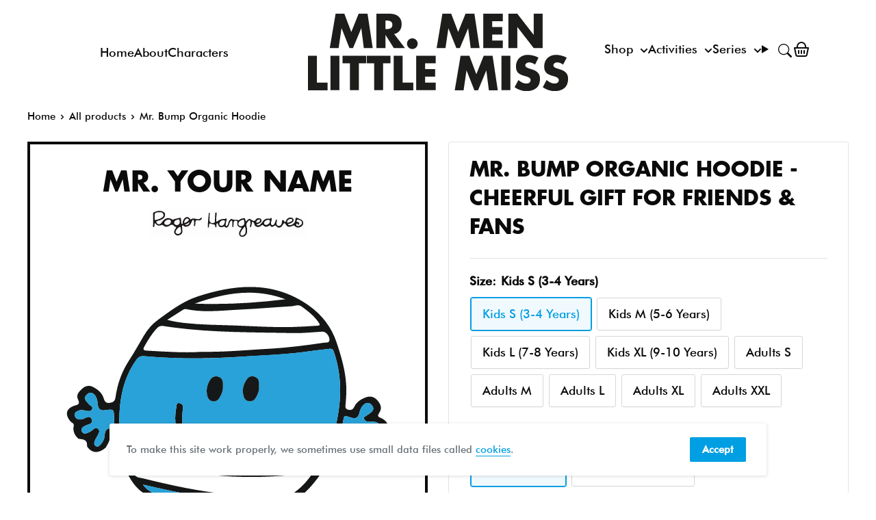

--- FILE ---
content_type: text/html; charset=utf-8
request_url: https://mrmen.com/products/mr-bump-hoodie
body_size: 44427
content:
<!doctype html>
<html class="no-js" lang="en">
  <head>    
    <meta charset="utf-8">      
    <meta name="viewport" content="width=device-width, initial-scale=1.0, height=device-height, minimum-scale=1.0, maximum-scale=5.0">
    <meta name="theme-color" content="#009ee2"><title>
        Mr. Bump Organic Hoodie - Cheerful Gift for Friends & Fans
      </title><meta name="description" content="This hoodie is 100% organic cotton. Hoodie is a must for all Little Miss Mr. Men fans. Buy this Personalised Mr. Bump Hoodie."><link rel="canonical" href="https://mrmen.com/products/mr-bump-hoodie"><link rel="shortcut icon" href="//mrmen.com/cdn/shop/files/favv_96x96.png?v=1614335387" type="image/png"><link rel="preload" as="style" href="//mrmen.com/cdn/shop/t/37/assets/theme.css?v=111603181540343972631697525682">
    <link rel="preload" as="script" href="//mrmen.com/cdn/shop/t/37/assets/theme.min.js?v=95900337462711452561695746645">
    <link rel="preconnect" href="https://cdn.shopify.com">
    <link rel="preconnect" href="https://fonts.shopifycdn.com">
    <link rel="dns-prefetch" href="https://productreviews.shopifycdn.com">
    <link rel="dns-prefetch" href="https://ajax.googleapis.com">
    <link rel="dns-prefetch" href="https://maps.googleapis.com">
    <link rel="dns-prefetch" href="https://maps.gstatic.com">

    <meta property="og:type" content="product">
  <meta property="og:title" content="Mr. Bump Organic Hoodie"><meta property="og:image" content="http://mrmen.com/cdn/shop/products/MRBUMP_HOODIEGREY.jpg?v=1667306991">
    <meta property="og:image:secure_url" content="https://mrmen.com/cdn/shop/products/MRBUMP_HOODIEGREY.jpg?v=1667306991">
    <meta property="og:image:width" content="1024">
    <meta property="og:image:height" content="1024"><meta property="product:price:amount" content="34.99">
  <meta property="product:price:currency" content="GBP"><meta property="og:description" content="This hoodie is 100% organic cotton. Hoodie is a must for all Little Miss Mr. Men fans. Buy this Personalised Mr. Bump Hoodie."><meta property="og:url" content="https://mrmen.com/products/mr-bump-hoodie">
<meta property="og:site_name" content="Shop.MrMen.com"><meta name="twitter:card" content="summary"><meta name="twitter:title" content="Mr. Bump Organic Hoodie">
  <meta name="twitter:description" content="An accident waiting to happen! Poor Mr. Bump just can&#39;t stop having accidents. If there was something for Mr. Bump to bump into, he&#39;d bump into it all right.100% Organic cotton Hoodie. Iron on reverse. Wash inside-out at low temperature.Kids Chest Sizes: S 32&quot; - M 36&quot; - L 38&quot; - XL 40&quot;Adult Chest Sizes: S 34/36&quot; - M 38/40&quot; - L 42/44&quot; - XL 46/48&quot; - 2XL 50/52&quot;">
  <meta name="twitter:image" content="https://mrmen.com/cdn/shop/products/MRBUMP_HOODIEGREY_600x600_crop_center.jpg?v=1667306991">
    <link rel="preload" href="//mrmen.com/cdn/fonts/barlow/barlow_n5.a193a1990790eba0cc5cca569d23799830e90f07.woff2" as="font" type="font/woff2" crossorigin>
<link rel="preload" href="//mrmen.com/cdn/fonts/barlow/barlow_n5.a193a1990790eba0cc5cca569d23799830e90f07.woff2" as="font" type="font/woff2" crossorigin>

<style>
  @font-face {
  font-family: Barlow;
  font-weight: 500;
  font-style: normal;
  font-display: swap;
  src: url("//mrmen.com/cdn/fonts/barlow/barlow_n5.a193a1990790eba0cc5cca569d23799830e90f07.woff2") format("woff2"),
       url("//mrmen.com/cdn/fonts/barlow/barlow_n5.ae31c82169b1dc0715609b8cc6a610b917808358.woff") format("woff");
}

  @font-face {
  font-family: Barlow;
  font-weight: 500;
  font-style: normal;
  font-display: swap;
  src: url("//mrmen.com/cdn/fonts/barlow/barlow_n5.a193a1990790eba0cc5cca569d23799830e90f07.woff2") format("woff2"),
       url("//mrmen.com/cdn/fonts/barlow/barlow_n5.ae31c82169b1dc0715609b8cc6a610b917808358.woff") format("woff");
}

@font-face {
  font-family: Barlow;
  font-weight: 600;
  font-style: normal;
  font-display: swap;
  src: url("//mrmen.com/cdn/fonts/barlow/barlow_n6.329f582a81f63f125e63c20a5a80ae9477df68e1.woff2") format("woff2"),
       url("//mrmen.com/cdn/fonts/barlow/barlow_n6.0163402e36247bcb8b02716880d0b39568412e9e.woff") format("woff");
}

@font-face {
  font-family: Barlow;
  font-weight: 500;
  font-style: italic;
  font-display: swap;
  src: url("//mrmen.com/cdn/fonts/barlow/barlow_i5.714d58286997b65cd479af615cfa9bb0a117a573.woff2") format("woff2"),
       url("//mrmen.com/cdn/fonts/barlow/barlow_i5.0120f77e6447d3b5df4bbec8ad8c2d029d87fb21.woff") format("woff");
}


  @font-face {
  font-family: Barlow;
  font-weight: 700;
  font-style: normal;
  font-display: swap;
  src: url("//mrmen.com/cdn/fonts/barlow/barlow_n7.691d1d11f150e857dcbc1c10ef03d825bc378d81.woff2") format("woff2"),
       url("//mrmen.com/cdn/fonts/barlow/barlow_n7.4fdbb1cb7da0e2c2f88492243ffa2b4f91924840.woff") format("woff");
}

  @font-face {
  font-family: Barlow;
  font-weight: 500;
  font-style: italic;
  font-display: swap;
  src: url("//mrmen.com/cdn/fonts/barlow/barlow_i5.714d58286997b65cd479af615cfa9bb0a117a573.woff2") format("woff2"),
       url("//mrmen.com/cdn/fonts/barlow/barlow_i5.0120f77e6447d3b5df4bbec8ad8c2d029d87fb21.woff") format("woff");
}

  @font-face {
  font-family: Barlow;
  font-weight: 700;
  font-style: italic;
  font-display: swap;
  src: url("//mrmen.com/cdn/fonts/barlow/barlow_i7.50e19d6cc2ba5146fa437a5a7443c76d5d730103.woff2") format("woff2"),
       url("//mrmen.com/cdn/fonts/barlow/barlow_i7.47e9f98f1b094d912e6fd631cc3fe93d9f40964f.woff") format("woff");
}


  :root {
    --default-text-font-size : 15px;
    --base-text-font-size    : 17px;
    --heading-font-family    : Barlow, sans-serif;
    --heading-font-weight    : 500;
    --heading-font-style     : normal;
    --text-font-family       : Barlow, sans-serif;
    --text-font-weight       : 500;
    --text-font-style        : normal;
    --text-font-bolder-weight: 600;
    --text-link-decoration   : underline;

    --text-color               : #0a0a0a;
    --text-color-rgb           : 10, 10, 10;
    --heading-color            : #0a0a0a;
    --border-color             : #e1e3e4;
    --border-color-rgb         : 225, 227, 228;
    --form-border-color        : #d4d6d8;
    --accent-color             : #009ee2;
    --accent-color-rgb         : 0, 158, 226;
    --link-color               : #009ee2;
    --link-color-hover         : #006996;
    --background               : #ffffff;
    --secondary-background     : #ffffff;
    --secondary-background-rgb : 255, 255, 255;
    --accent-background        : rgba(0, 158, 226, 0.08);

    --input-background: #ffffff;

    --error-color       : #ff0000;
    --error-background  : rgba(255, 0, 0, 0.07);
    --success-color     : #00aa00;
    --success-background: rgba(0, 170, 0, 0.11);

    --primary-button-background      : #009ee2;
    --primary-button-background-rgb  : 0, 158, 226;
    --primary-button-text-color      : #ffffff;
    --secondary-button-background    : #009ee2;
    --secondary-button-background-rgb: 0, 158, 226;
    --secondary-button-text-color    : #ffffff;

    --header-background      : #7fcff5;
    --header-text-color      : #0a0a0a;
    --header-light-text-color: #0a0a0a;
    --header-border-color    : rgba(10, 10, 10, 0.3);
    --header-accent-color    : #009ee2;

    --footer-background-color:    #ffffff;
    --footer-heading-text-color:  #0a0a0a;
    --footer-body-text-color:     #677279;
    --footer-accent-color:        #009ee2;
    --footer-accent-color-rgb:    0, 158, 226;
    --footer-border:              1px solid var(--border-color);
    
    --flickity-arrow-color: #abb1b4;--product-on-sale-accent           : #ee0000;
    --product-on-sale-accent-rgb       : 238, 0, 0;
    --product-on-sale-color            : #ffffff;
    --product-in-stock-color           : #008a00;
    --product-low-stock-color          : #ee0000;
    --product-sold-out-color           : #8a9297;
    --product-custom-label-1-background: #008a00;
    --product-custom-label-1-color     : #ffffff;
    --product-custom-label-2-background: #00a500;
    --product-custom-label-2-color     : #ffffff;
    --product-review-star-color        : #ffbd00;

    --mobile-container-gutter : 20px;
    --desktop-container-gutter: 40px;
  }
</style>

<script>
  // IE11 does not have support for CSS variables, so we have to polyfill them
  if (!(((window || {}).CSS || {}).supports && window.CSS.supports('(--a: 0)'))) {
    const script = document.createElement('script');
    script.type = 'text/javascript';
    script.src = 'https://cdn.jsdelivr.net/npm/css-vars-ponyfill@2';
    script.onload = function() {
      cssVars({});
    };

    document.getElementsByTagName('head')[0].appendChild(script);
  }
</script>


    <style data-shopify>
      @font-face {
        font-family: "FuturaLTPro-Bold";
        src: url("//mrmen.com/cdn/shop/t/37/assets/FuturaProBold.woff2?v=142472985937718419631695746660") format("woff2"),
          url("//mrmen.com/cdn/shop/t/37/assets/FuturaProBold.woff?v=41350268563641716531695746646") format("woff");
      }
      @font-face {
        font-family: "FuturaBT-Medium";
        src: url("//mrmen.com/cdn/shop/t/37/assets/FuturaBT-Medium.woff2?v=37227470205890138791695746647") format("woff2"),
          url("//mrmen.com/cdn/shop/t/37/assets/FuturaBT-Medium.woff?v=74352293598015894441695746656") format("woff");
      }
      @font-face {
        font-family: 'RecoletaBold';
        src: url("https://cdn.shopify.com/s/files/1/0194/0815/8819/files/Recoleta-Bold.ttf?v=1696246521") format("truetype");
      }
             
    </style>

    <script>window.performance && window.performance.mark && window.performance.mark('shopify.content_for_header.start');</script><meta name="facebook-domain-verification" content="hvvnm9agje9hzis74a8mxtrlogxaog">
<meta name="google-site-verification" content="W413srFat-ZUO1cxAKFIm03Ty0JZySMrZDGsbcbQNrE">
<meta name="google-site-verification" content="Sbn7fMzYImVu9UgP0t-HfFHzuTW-vExki16MHuDjKXc">
<meta name="facebook-domain-verification" content="vnsps3wfsziqex3tc4q38tihjs5g1r">
<meta name="facebook-domain-verification" content="ggxzwu8xqi8hmx5dadb3hlzoscxyqx">
<meta id="shopify-digital-wallet" name="shopify-digital-wallet" content="/19408158819/digital_wallets/dialog">
<meta name="shopify-checkout-api-token" content="687e893a19360343117fb2c5325a9cf5">
<meta id="in-context-paypal-metadata" data-shop-id="19408158819" data-venmo-supported="false" data-environment="production" data-locale="en_US" data-paypal-v4="true" data-currency="GBP">
<link rel="alternate" hreflang="x-default" href="https://mrmen.com/products/mr-bump-hoodie">
<link rel="alternate" hreflang="en-AU" href="https://mrmen.com/en-au/products/mr-bump-hoodie">
<link rel="alternate" hreflang="en-GB" href="https://mrmen.com/products/mr-bump-hoodie">
<link rel="alternate" type="application/json+oembed" href="https://mrmen.com/products/mr-bump-hoodie.oembed">
<script async="async" src="/checkouts/internal/preloads.js?locale=en-GB"></script>
<link rel="preconnect" href="https://shop.app" crossorigin="anonymous">
<script async="async" src="https://shop.app/checkouts/internal/preloads.js?locale=en-GB&shop_id=19408158819" crossorigin="anonymous"></script>
<script id="apple-pay-shop-capabilities" type="application/json">{"shopId":19408158819,"countryCode":"GB","currencyCode":"GBP","merchantCapabilities":["supports3DS"],"merchantId":"gid:\/\/shopify\/Shop\/19408158819","merchantName":"Shop.MrMen.com","requiredBillingContactFields":["postalAddress","email","phone"],"requiredShippingContactFields":["postalAddress","email","phone"],"shippingType":"shipping","supportedNetworks":["visa","maestro","masterCard","amex","discover","elo"],"total":{"type":"pending","label":"Shop.MrMen.com","amount":"1.00"},"shopifyPaymentsEnabled":true,"supportsSubscriptions":true}</script>
<script id="shopify-features" type="application/json">{"accessToken":"687e893a19360343117fb2c5325a9cf5","betas":["rich-media-storefront-analytics"],"domain":"mrmen.com","predictiveSearch":true,"shopId":19408158819,"locale":"en"}</script>
<script>var Shopify = Shopify || {};
Shopify.shop = "mrmenlittlemiss.myshopify.com";
Shopify.locale = "en";
Shopify.currency = {"active":"GBP","rate":"1.0"};
Shopify.country = "GB";
Shopify.theme = {"name":"mrmen_theme\/main","id":161384202560,"schema_name":"Mr Men V3","schema_version":"3","theme_store_id":null,"role":"main"};
Shopify.theme.handle = "null";
Shopify.theme.style = {"id":null,"handle":null};
Shopify.cdnHost = "mrmen.com/cdn";
Shopify.routes = Shopify.routes || {};
Shopify.routes.root = "/";</script>
<script type="module">!function(o){(o.Shopify=o.Shopify||{}).modules=!0}(window);</script>
<script>!function(o){function n(){var o=[];function n(){o.push(Array.prototype.slice.apply(arguments))}return n.q=o,n}var t=o.Shopify=o.Shopify||{};t.loadFeatures=n(),t.autoloadFeatures=n()}(window);</script>
<script>
  window.ShopifyPay = window.ShopifyPay || {};
  window.ShopifyPay.apiHost = "shop.app\/pay";
  window.ShopifyPay.redirectState = null;
</script>
<script id="shop-js-analytics" type="application/json">{"pageType":"product"}</script>
<script defer="defer" async type="module" src="//mrmen.com/cdn/shopifycloud/shop-js/modules/v2/client.init-shop-cart-sync_BT-GjEfc.en.esm.js"></script>
<script defer="defer" async type="module" src="//mrmen.com/cdn/shopifycloud/shop-js/modules/v2/chunk.common_D58fp_Oc.esm.js"></script>
<script defer="defer" async type="module" src="//mrmen.com/cdn/shopifycloud/shop-js/modules/v2/chunk.modal_xMitdFEc.esm.js"></script>
<script type="module">
  await import("//mrmen.com/cdn/shopifycloud/shop-js/modules/v2/client.init-shop-cart-sync_BT-GjEfc.en.esm.js");
await import("//mrmen.com/cdn/shopifycloud/shop-js/modules/v2/chunk.common_D58fp_Oc.esm.js");
await import("//mrmen.com/cdn/shopifycloud/shop-js/modules/v2/chunk.modal_xMitdFEc.esm.js");

  window.Shopify.SignInWithShop?.initShopCartSync?.({"fedCMEnabled":true,"windoidEnabled":true});

</script>
<script>
  window.Shopify = window.Shopify || {};
  if (!window.Shopify.featureAssets) window.Shopify.featureAssets = {};
  window.Shopify.featureAssets['shop-js'] = {"shop-cart-sync":["modules/v2/client.shop-cart-sync_DZOKe7Ll.en.esm.js","modules/v2/chunk.common_D58fp_Oc.esm.js","modules/v2/chunk.modal_xMitdFEc.esm.js"],"init-fed-cm":["modules/v2/client.init-fed-cm_B6oLuCjv.en.esm.js","modules/v2/chunk.common_D58fp_Oc.esm.js","modules/v2/chunk.modal_xMitdFEc.esm.js"],"shop-cash-offers":["modules/v2/client.shop-cash-offers_D2sdYoxE.en.esm.js","modules/v2/chunk.common_D58fp_Oc.esm.js","modules/v2/chunk.modal_xMitdFEc.esm.js"],"shop-login-button":["modules/v2/client.shop-login-button_QeVjl5Y3.en.esm.js","modules/v2/chunk.common_D58fp_Oc.esm.js","modules/v2/chunk.modal_xMitdFEc.esm.js"],"pay-button":["modules/v2/client.pay-button_DXTOsIq6.en.esm.js","modules/v2/chunk.common_D58fp_Oc.esm.js","modules/v2/chunk.modal_xMitdFEc.esm.js"],"shop-button":["modules/v2/client.shop-button_DQZHx9pm.en.esm.js","modules/v2/chunk.common_D58fp_Oc.esm.js","modules/v2/chunk.modal_xMitdFEc.esm.js"],"avatar":["modules/v2/client.avatar_BTnouDA3.en.esm.js"],"init-windoid":["modules/v2/client.init-windoid_CR1B-cfM.en.esm.js","modules/v2/chunk.common_D58fp_Oc.esm.js","modules/v2/chunk.modal_xMitdFEc.esm.js"],"init-shop-for-new-customer-accounts":["modules/v2/client.init-shop-for-new-customer-accounts_C_vY_xzh.en.esm.js","modules/v2/client.shop-login-button_QeVjl5Y3.en.esm.js","modules/v2/chunk.common_D58fp_Oc.esm.js","modules/v2/chunk.modal_xMitdFEc.esm.js"],"init-shop-email-lookup-coordinator":["modules/v2/client.init-shop-email-lookup-coordinator_BI7n9ZSv.en.esm.js","modules/v2/chunk.common_D58fp_Oc.esm.js","modules/v2/chunk.modal_xMitdFEc.esm.js"],"init-shop-cart-sync":["modules/v2/client.init-shop-cart-sync_BT-GjEfc.en.esm.js","modules/v2/chunk.common_D58fp_Oc.esm.js","modules/v2/chunk.modal_xMitdFEc.esm.js"],"shop-toast-manager":["modules/v2/client.shop-toast-manager_DiYdP3xc.en.esm.js","modules/v2/chunk.common_D58fp_Oc.esm.js","modules/v2/chunk.modal_xMitdFEc.esm.js"],"init-customer-accounts":["modules/v2/client.init-customer-accounts_D9ZNqS-Q.en.esm.js","modules/v2/client.shop-login-button_QeVjl5Y3.en.esm.js","modules/v2/chunk.common_D58fp_Oc.esm.js","modules/v2/chunk.modal_xMitdFEc.esm.js"],"init-customer-accounts-sign-up":["modules/v2/client.init-customer-accounts-sign-up_iGw4briv.en.esm.js","modules/v2/client.shop-login-button_QeVjl5Y3.en.esm.js","modules/v2/chunk.common_D58fp_Oc.esm.js","modules/v2/chunk.modal_xMitdFEc.esm.js"],"shop-follow-button":["modules/v2/client.shop-follow-button_CqMgW2wH.en.esm.js","modules/v2/chunk.common_D58fp_Oc.esm.js","modules/v2/chunk.modal_xMitdFEc.esm.js"],"checkout-modal":["modules/v2/client.checkout-modal_xHeaAweL.en.esm.js","modules/v2/chunk.common_D58fp_Oc.esm.js","modules/v2/chunk.modal_xMitdFEc.esm.js"],"shop-login":["modules/v2/client.shop-login_D91U-Q7h.en.esm.js","modules/v2/chunk.common_D58fp_Oc.esm.js","modules/v2/chunk.modal_xMitdFEc.esm.js"],"lead-capture":["modules/v2/client.lead-capture_BJmE1dJe.en.esm.js","modules/v2/chunk.common_D58fp_Oc.esm.js","modules/v2/chunk.modal_xMitdFEc.esm.js"],"payment-terms":["modules/v2/client.payment-terms_Ci9AEqFq.en.esm.js","modules/v2/chunk.common_D58fp_Oc.esm.js","modules/v2/chunk.modal_xMitdFEc.esm.js"]};
</script>
<script id="__st">var __st={"a":19408158819,"offset":0,"reqid":"ad9ad9cb-4ef6-49af-915c-483d29099b43-1769035089","pageurl":"mrmen.com\/products\/mr-bump-hoodie","u":"68cc81ee3ed8","p":"product","rtyp":"product","rid":7978264789312};</script>
<script>window.ShopifyPaypalV4VisibilityTracking = true;</script>
<script id="captcha-bootstrap">!function(){'use strict';const t='contact',e='account',n='new_comment',o=[[t,t],['blogs',n],['comments',n],[t,'customer']],c=[[e,'customer_login'],[e,'guest_login'],[e,'recover_customer_password'],[e,'create_customer']],r=t=>t.map((([t,e])=>`form[action*='/${t}']:not([data-nocaptcha='true']) input[name='form_type'][value='${e}']`)).join(','),a=t=>()=>t?[...document.querySelectorAll(t)].map((t=>t.form)):[];function s(){const t=[...o],e=r(t);return a(e)}const i='password',u='form_key',d=['recaptcha-v3-token','g-recaptcha-response','h-captcha-response',i],f=()=>{try{return window.sessionStorage}catch{return}},m='__shopify_v',_=t=>t.elements[u];function p(t,e,n=!1){try{const o=window.sessionStorage,c=JSON.parse(o.getItem(e)),{data:r}=function(t){const{data:e,action:n}=t;return t[m]||n?{data:e,action:n}:{data:t,action:n}}(c);for(const[e,n]of Object.entries(r))t.elements[e]&&(t.elements[e].value=n);n&&o.removeItem(e)}catch(o){console.error('form repopulation failed',{error:o})}}const l='form_type',E='cptcha';function T(t){t.dataset[E]=!0}const w=window,h=w.document,L='Shopify',v='ce_forms',y='captcha';let A=!1;((t,e)=>{const n=(g='f06e6c50-85a8-45c8-87d0-21a2b65856fe',I='https://cdn.shopify.com/shopifycloud/storefront-forms-hcaptcha/ce_storefront_forms_captcha_hcaptcha.v1.5.2.iife.js',D={infoText:'Protected by hCaptcha',privacyText:'Privacy',termsText:'Terms'},(t,e,n)=>{const o=w[L][v],c=o.bindForm;if(c)return c(t,g,e,D).then(n);var r;o.q.push([[t,g,e,D],n]),r=I,A||(h.body.append(Object.assign(h.createElement('script'),{id:'captcha-provider',async:!0,src:r})),A=!0)});var g,I,D;w[L]=w[L]||{},w[L][v]=w[L][v]||{},w[L][v].q=[],w[L][y]=w[L][y]||{},w[L][y].protect=function(t,e){n(t,void 0,e),T(t)},Object.freeze(w[L][y]),function(t,e,n,w,h,L){const[v,y,A,g]=function(t,e,n){const i=e?o:[],u=t?c:[],d=[...i,...u],f=r(d),m=r(i),_=r(d.filter((([t,e])=>n.includes(e))));return[a(f),a(m),a(_),s()]}(w,h,L),I=t=>{const e=t.target;return e instanceof HTMLFormElement?e:e&&e.form},D=t=>v().includes(t);t.addEventListener('submit',(t=>{const e=I(t);if(!e)return;const n=D(e)&&!e.dataset.hcaptchaBound&&!e.dataset.recaptchaBound,o=_(e),c=g().includes(e)&&(!o||!o.value);(n||c)&&t.preventDefault(),c&&!n&&(function(t){try{if(!f())return;!function(t){const e=f();if(!e)return;const n=_(t);if(!n)return;const o=n.value;o&&e.removeItem(o)}(t);const e=Array.from(Array(32),(()=>Math.random().toString(36)[2])).join('');!function(t,e){_(t)||t.append(Object.assign(document.createElement('input'),{type:'hidden',name:u})),t.elements[u].value=e}(t,e),function(t,e){const n=f();if(!n)return;const o=[...t.querySelectorAll(`input[type='${i}']`)].map((({name:t})=>t)),c=[...d,...o],r={};for(const[a,s]of new FormData(t).entries())c.includes(a)||(r[a]=s);n.setItem(e,JSON.stringify({[m]:1,action:t.action,data:r}))}(t,e)}catch(e){console.error('failed to persist form',e)}}(e),e.submit())}));const S=(t,e)=>{t&&!t.dataset[E]&&(n(t,e.some((e=>e===t))),T(t))};for(const o of['focusin','change'])t.addEventListener(o,(t=>{const e=I(t);D(e)&&S(e,y())}));const B=e.get('form_key'),M=e.get(l),P=B&&M;t.addEventListener('DOMContentLoaded',(()=>{const t=y();if(P)for(const e of t)e.elements[l].value===M&&p(e,B);[...new Set([...A(),...v().filter((t=>'true'===t.dataset.shopifyCaptcha))])].forEach((e=>S(e,t)))}))}(h,new URLSearchParams(w.location.search),n,t,e,['guest_login'])})(!0,!0)}();</script>
<script integrity="sha256-4kQ18oKyAcykRKYeNunJcIwy7WH5gtpwJnB7kiuLZ1E=" data-source-attribution="shopify.loadfeatures" defer="defer" src="//mrmen.com/cdn/shopifycloud/storefront/assets/storefront/load_feature-a0a9edcb.js" crossorigin="anonymous"></script>
<script crossorigin="anonymous" defer="defer" src="//mrmen.com/cdn/shopifycloud/storefront/assets/shopify_pay/storefront-65b4c6d7.js?v=20250812"></script>
<script data-source-attribution="shopify.dynamic_checkout.dynamic.init">var Shopify=Shopify||{};Shopify.PaymentButton=Shopify.PaymentButton||{isStorefrontPortableWallets:!0,init:function(){window.Shopify.PaymentButton.init=function(){};var t=document.createElement("script");t.src="https://mrmen.com/cdn/shopifycloud/portable-wallets/latest/portable-wallets.en.js",t.type="module",document.head.appendChild(t)}};
</script>
<script data-source-attribution="shopify.dynamic_checkout.buyer_consent">
  function portableWalletsHideBuyerConsent(e){var t=document.getElementById("shopify-buyer-consent"),n=document.getElementById("shopify-subscription-policy-button");t&&n&&(t.classList.add("hidden"),t.setAttribute("aria-hidden","true"),n.removeEventListener("click",e))}function portableWalletsShowBuyerConsent(e){var t=document.getElementById("shopify-buyer-consent"),n=document.getElementById("shopify-subscription-policy-button");t&&n&&(t.classList.remove("hidden"),t.removeAttribute("aria-hidden"),n.addEventListener("click",e))}window.Shopify?.PaymentButton&&(window.Shopify.PaymentButton.hideBuyerConsent=portableWalletsHideBuyerConsent,window.Shopify.PaymentButton.showBuyerConsent=portableWalletsShowBuyerConsent);
</script>
<script data-source-attribution="shopify.dynamic_checkout.cart.bootstrap">document.addEventListener("DOMContentLoaded",(function(){function t(){return document.querySelector("shopify-accelerated-checkout-cart, shopify-accelerated-checkout")}if(t())Shopify.PaymentButton.init();else{new MutationObserver((function(e,n){t()&&(Shopify.PaymentButton.init(),n.disconnect())})).observe(document.body,{childList:!0,subtree:!0})}}));
</script>
<link id="shopify-accelerated-checkout-styles" rel="stylesheet" media="screen" href="https://mrmen.com/cdn/shopifycloud/portable-wallets/latest/accelerated-checkout-backwards-compat.css" crossorigin="anonymous">
<style id="shopify-accelerated-checkout-cart">
        #shopify-buyer-consent {
  margin-top: 1em;
  display: inline-block;
  width: 100%;
}

#shopify-buyer-consent.hidden {
  display: none;
}

#shopify-subscription-policy-button {
  background: none;
  border: none;
  padding: 0;
  text-decoration: underline;
  font-size: inherit;
  cursor: pointer;
}

#shopify-subscription-policy-button::before {
  box-shadow: none;
}

      </style>
<link rel="stylesheet" media="screen" href="//mrmen.com/cdn/shop/t/37/compiled_assets/styles.css?v=34025">
<script>window.performance && window.performance.mark && window.performance.mark('shopify.content_for_header.end');</script>
    
    <link rel="stylesheet" href="//mrmen.com/cdn/shop/t/37/assets/little-miss-naughty.min.css?v=111198676075200801281701787930">
    <link rel="stylesheet" href="//mrmen.com/cdn/shop/t/37/assets/mr-funny.min.css?v=63849707643148841351728539403" title="mmlm">
    
  <script type="application/ld+json">
  {
    "@context": "https://schema.org/",
    "@type": "Product",
    "offers": [{
          "@type": "Offer",
          "name": "Kids S (3-4 Years) \/ Personalised \/ Grey",
          "availability":"https://schema.org/InStock",
          "price": 34.99,
          "priceCurrency": "GBP",
          "priceValidUntil": "2026-01-31","sku": "MRBUMP_HOODIEGREY_3-4","url": "/products/mr-bump-hoodie?variant=43695195423040"
        },
{
          "@type": "Offer",
          "name": "Kids S (3-4 Years) \/ Non Personalised \/ Grey",
          "availability":"https://schema.org/InStock",
          "price": 34.99,
          "priceCurrency": "GBP",
          "priceValidUntil": "2026-01-31","sku": "MRBUMP_HOODIEGREY_3-4","url": "/products/mr-bump-hoodie?variant=43695195455808"
        },
{
          "@type": "Offer",
          "name": "Kids M (5-6 Years) \/ Personalised \/ Grey",
          "availability":"https://schema.org/InStock",
          "price": 34.99,
          "priceCurrency": "GBP",
          "priceValidUntil": "2026-01-31","sku": "MRBUMP_HOODIEGREY_5-6","url": "/products/mr-bump-hoodie?variant=43695195488576"
        },
{
          "@type": "Offer",
          "name": "Kids M (5-6 Years) \/ Non Personalised \/ Grey",
          "availability":"https://schema.org/InStock",
          "price": 34.99,
          "priceCurrency": "GBP",
          "priceValidUntil": "2026-01-31","sku": "MRBUMP_HOODIEGREY_5-6","url": "/products/mr-bump-hoodie?variant=43695195521344"
        },
{
          "@type": "Offer",
          "name": "Kids L (7-8 Years) \/ Personalised \/ Grey",
          "availability":"https://schema.org/InStock",
          "price": 34.99,
          "priceCurrency": "GBP",
          "priceValidUntil": "2026-01-31","sku": "MRBUMP_HOODIEGREY_7-8","url": "/products/mr-bump-hoodie?variant=43695195554112"
        },
{
          "@type": "Offer",
          "name": "Kids L (7-8 Years) \/ Non Personalised \/ Grey",
          "availability":"https://schema.org/InStock",
          "price": 34.99,
          "priceCurrency": "GBP",
          "priceValidUntil": "2026-01-31","sku": "MRBUMP_HOODIEGREY_7-8","url": "/products/mr-bump-hoodie?variant=43695195619648"
        },
{
          "@type": "Offer",
          "name": "Kids XL (9-10 Years) \/ Personalised \/ Grey",
          "availability":"https://schema.org/InStock",
          "price": 34.99,
          "priceCurrency": "GBP",
          "priceValidUntil": "2026-01-31","sku": "MRBUMP_HOODIEGREY_9-10","url": "/products/mr-bump-hoodie?variant=43695195685184"
        },
{
          "@type": "Offer",
          "name": "Kids XL (9-10 Years) \/ Non Personalised \/ Grey",
          "availability":"https://schema.org/InStock",
          "price": 34.99,
          "priceCurrency": "GBP",
          "priceValidUntil": "2026-01-31","sku": "MRBUMP_HOODIEGREY_9-10","url": "/products/mr-bump-hoodie?variant=43695195750720"
        },
{
          "@type": "Offer",
          "name": "Adults S \/ Personalised \/ Grey",
          "availability":"https://schema.org/InStock",
          "price": 49.99,
          "priceCurrency": "GBP",
          "priceValidUntil": "2026-01-31","sku": "MRBUMP_HOODIEGREY_SML","url": "/products/mr-bump-hoodie?variant=43695195783488"
        },
{
          "@type": "Offer",
          "name": "Adults S \/ Non Personalised \/ Grey",
          "availability":"https://schema.org/InStock",
          "price": 49.99,
          "priceCurrency": "GBP",
          "priceValidUntil": "2026-01-31","sku": "MRBUMP_HOODIEGREY_SML","url": "/products/mr-bump-hoodie?variant=43695195816256"
        },
{
          "@type": "Offer",
          "name": "Adults M \/ Personalised \/ Grey",
          "availability":"https://schema.org/InStock",
          "price": 49.99,
          "priceCurrency": "GBP",
          "priceValidUntil": "2026-01-31","sku": "MRBUMP_HOODIEGREY_MED","url": "/products/mr-bump-hoodie?variant=43695195849024"
        },
{
          "@type": "Offer",
          "name": "Adults M \/ Non Personalised \/ Grey",
          "availability":"https://schema.org/InStock",
          "price": 49.99,
          "priceCurrency": "GBP",
          "priceValidUntil": "2026-01-31","sku": "MRBUMP_HOODIEGREY_MED","url": "/products/mr-bump-hoodie?variant=43695195881792"
        },
{
          "@type": "Offer",
          "name": "Adults L \/ Personalised \/ Grey",
          "availability":"https://schema.org/InStock",
          "price": 49.99,
          "priceCurrency": "GBP",
          "priceValidUntil": "2026-01-31","sku": "MRBUMP_HOODIEGREY_LRG","url": "/products/mr-bump-hoodie?variant=43695195914560"
        },
{
          "@type": "Offer",
          "name": "Adults L \/ Non Personalised \/ Grey",
          "availability":"https://schema.org/InStock",
          "price": 49.99,
          "priceCurrency": "GBP",
          "priceValidUntil": "2026-01-31","sku": "MRBUMP_HOODIEGREY_LRG","url": "/products/mr-bump-hoodie?variant=43695195947328"
        },
{
          "@type": "Offer",
          "name": "Adults XL \/ Personalised \/ Grey",
          "availability":"https://schema.org/InStock",
          "price": 49.99,
          "priceCurrency": "GBP",
          "priceValidUntil": "2026-01-31","sku": "MRBUMP_HOODIEGREY_XL","url": "/products/mr-bump-hoodie?variant=43695195980096"
        },
{
          "@type": "Offer",
          "name": "Adults XL \/ Non Personalised \/ Grey",
          "availability":"https://schema.org/InStock",
          "price": 49.99,
          "priceCurrency": "GBP",
          "priceValidUntil": "2026-01-31","sku": "MRBUMP_HOODIEGREY_XL","url": "/products/mr-bump-hoodie?variant=43695196012864"
        },
{
          "@type": "Offer",
          "name": "Adults XXL \/ Personalised \/ Grey",
          "availability":"https://schema.org/InStock",
          "price": 49.99,
          "priceCurrency": "GBP",
          "priceValidUntil": "2026-01-31","sku": "MRBUMP_HOODIEGREY_XXL","url": "/products/mr-bump-hoodie?variant=43695196045632"
        },
{
          "@type": "Offer",
          "name": "Adults XXL \/ Non Personalised \/ Grey",
          "availability":"https://schema.org/InStock",
          "price": 49.99,
          "priceCurrency": "GBP",
          "priceValidUntil": "2026-01-31","sku": "MRBUMP_HOODIEGREY_XXL","url": "/products/mr-bump-hoodie?variant=43695196078400"
        },
{
          "@type": "Offer",
          "name": "Kids S (3-4 Years) \/ Personalised \/ White",
          "availability":"https://schema.org/InStock",
          "price": 34.99,
          "priceCurrency": "GBP",
          "priceValidUntil": "2026-01-31","sku": "MRBUMP_HOODIEWHITE_3-4","url": "/products/mr-bump-hoodie?variant=43695196111168"
        },
{
          "@type": "Offer",
          "name": "Kids S (3-4 Years) \/ Non Personalised \/ White",
          "availability":"https://schema.org/InStock",
          "price": 34.99,
          "priceCurrency": "GBP",
          "priceValidUntil": "2026-01-31","sku": "MRBUMP_HOODIEWHITE_3-4","url": "/products/mr-bump-hoodie?variant=43695196143936"
        },
{
          "@type": "Offer",
          "name": "Kids M (5-6 Years) \/ Personalised \/ White",
          "availability":"https://schema.org/InStock",
          "price": 34.99,
          "priceCurrency": "GBP",
          "priceValidUntil": "2026-01-31","sku": "MRBUMP_HOODIEWHITE_5-6","url": "/products/mr-bump-hoodie?variant=43695196176704"
        },
{
          "@type": "Offer",
          "name": "Kids M (5-6 Years) \/ Non Personalised \/ White",
          "availability":"https://schema.org/InStock",
          "price": 34.99,
          "priceCurrency": "GBP",
          "priceValidUntil": "2026-01-31","sku": "MRBUMP_HOODIEWHITE_5-6","url": "/products/mr-bump-hoodie?variant=43695196209472"
        },
{
          "@type": "Offer",
          "name": "Kids L (7-8 Years) \/ Personalised \/ White",
          "availability":"https://schema.org/InStock",
          "price": 34.99,
          "priceCurrency": "GBP",
          "priceValidUntil": "2026-01-31","sku": "MRBUMP_HOODIEWHITE_7-8","url": "/products/mr-bump-hoodie?variant=43695196242240"
        },
{
          "@type": "Offer",
          "name": "Kids L (7-8 Years) \/ Non Personalised \/ White",
          "availability":"https://schema.org/InStock",
          "price": 34.99,
          "priceCurrency": "GBP",
          "priceValidUntil": "2026-01-31","sku": "MRBUMP_HOODIEWHITE_7-8","url": "/products/mr-bump-hoodie?variant=43695196275008"
        },
{
          "@type": "Offer",
          "name": "Kids XL (9-10 Years) \/ Personalised \/ White",
          "availability":"https://schema.org/InStock",
          "price": 34.99,
          "priceCurrency": "GBP",
          "priceValidUntil": "2026-01-31","sku": "MRBUMP_HOODIEWHITE_9-10","url": "/products/mr-bump-hoodie?variant=43695196307776"
        },
{
          "@type": "Offer",
          "name": "Kids XL (9-10 Years) \/ Non Personalised \/ White",
          "availability":"https://schema.org/InStock",
          "price": 34.99,
          "priceCurrency": "GBP",
          "priceValidUntil": "2026-01-31","sku": "MRBUMP_HOODIEWHITE_9-10","url": "/products/mr-bump-hoodie?variant=43695196340544"
        },
{
          "@type": "Offer",
          "name": "Adults S \/ Personalised \/ White",
          "availability":"https://schema.org/InStock",
          "price": 49.99,
          "priceCurrency": "GBP",
          "priceValidUntil": "2026-01-31","sku": "MRBUMP_HOODIEWHITE_SML","url": "/products/mr-bump-hoodie?variant=43695196373312"
        },
{
          "@type": "Offer",
          "name": "Adults S \/ Non Personalised \/ White",
          "availability":"https://schema.org/InStock",
          "price": 49.99,
          "priceCurrency": "GBP",
          "priceValidUntil": "2026-01-31","sku": "MRBUMP_HOODIEWHITE_SML","url": "/products/mr-bump-hoodie?variant=43695196406080"
        },
{
          "@type": "Offer",
          "name": "Adults M \/ Personalised \/ White",
          "availability":"https://schema.org/InStock",
          "price": 49.99,
          "priceCurrency": "GBP",
          "priceValidUntil": "2026-01-31","sku": "MRBUMP_HOODIEWHITE_MED","url": "/products/mr-bump-hoodie?variant=43695196438848"
        },
{
          "@type": "Offer",
          "name": "Adults M \/ Non Personalised \/ White",
          "availability":"https://schema.org/InStock",
          "price": 49.99,
          "priceCurrency": "GBP",
          "priceValidUntil": "2026-01-31","sku": "MRBUMP_HOODIEWHITE_MED","url": "/products/mr-bump-hoodie?variant=43695196471616"
        },
{
          "@type": "Offer",
          "name": "Adults L \/ Personalised \/ White",
          "availability":"https://schema.org/InStock",
          "price": 49.99,
          "priceCurrency": "GBP",
          "priceValidUntil": "2026-01-31","sku": "MRBUMP_HOODIEWHITE_LRG","url": "/products/mr-bump-hoodie?variant=43695196504384"
        },
{
          "@type": "Offer",
          "name": "Adults L \/ Non Personalised \/ White",
          "availability":"https://schema.org/InStock",
          "price": 49.99,
          "priceCurrency": "GBP",
          "priceValidUntil": "2026-01-31","sku": "MRBUMP_HOODIEWHITE_LRG","url": "/products/mr-bump-hoodie?variant=43695196537152"
        },
{
          "@type": "Offer",
          "name": "Adults XL \/ Personalised \/ White",
          "availability":"https://schema.org/InStock",
          "price": 49.99,
          "priceCurrency": "GBP",
          "priceValidUntil": "2026-01-31","sku": "MRBUMP_HOODIEWHITE_XL","url": "/products/mr-bump-hoodie?variant=43695196569920"
        },
{
          "@type": "Offer",
          "name": "Adults XL \/ Non Personalised \/ White",
          "availability":"https://schema.org/InStock",
          "price": 49.99,
          "priceCurrency": "GBP",
          "priceValidUntil": "2026-01-31","sku": "MRBUMP_HOODIEWHITE_XL","url": "/products/mr-bump-hoodie?variant=43695196602688"
        },
{
          "@type": "Offer",
          "name": "Adults XXL \/ Personalised \/ White",
          "availability":"https://schema.org/InStock",
          "price": 49.99,
          "priceCurrency": "GBP",
          "priceValidUntil": "2026-01-31","sku": "MRBUMP_HOODIEWHITE_XXL","url": "/products/mr-bump-hoodie?variant=43695196635456"
        },
{
          "@type": "Offer",
          "name": "Adults XXL \/ Non Personalised \/ White",
          "availability":"https://schema.org/InStock",
          "price": 49.99,
          "priceCurrency": "GBP",
          "priceValidUntil": "2026-01-31","sku": "MRBUMP_HOODIEWHITE_XXL","url": "/products/mr-bump-hoodie?variant=43695196668224"
        },
{
          "@type": "Offer",
          "name": "Kids S (3-4 Years) \/ Personalised \/ Black",
          "availability":"https://schema.org/InStock",
          "price": 34.99,
          "priceCurrency": "GBP",
          "priceValidUntil": "2026-01-31","sku": "MRBUMP_HOODIEBLACK_3-4","url": "/products/mr-bump-hoodie?variant=43695196700992"
        },
{
          "@type": "Offer",
          "name": "Kids S (3-4 Years) \/ Non Personalised \/ Black",
          "availability":"https://schema.org/InStock",
          "price": 34.99,
          "priceCurrency": "GBP",
          "priceValidUntil": "2026-01-31","sku": "MRBUMP_HOODIEBLACK_3-4","url": "/products/mr-bump-hoodie?variant=43695196733760"
        },
{
          "@type": "Offer",
          "name": "Kids M (5-6 Years) \/ Personalised \/ Black",
          "availability":"https://schema.org/InStock",
          "price": 34.99,
          "priceCurrency": "GBP",
          "priceValidUntil": "2026-01-31","sku": "MRBUMP_HOODIEBLACK_5-6","url": "/products/mr-bump-hoodie?variant=43695196766528"
        },
{
          "@type": "Offer",
          "name": "Kids M (5-6 Years) \/ Non Personalised \/ Black",
          "availability":"https://schema.org/InStock",
          "price": 34.99,
          "priceCurrency": "GBP",
          "priceValidUntil": "2026-01-31","sku": "MRBUMP_HOODIEBLACK_5-6","url": "/products/mr-bump-hoodie?variant=43695196799296"
        },
{
          "@type": "Offer",
          "name": "Kids L (7-8 Years) \/ Personalised \/ Black",
          "availability":"https://schema.org/InStock",
          "price": 34.99,
          "priceCurrency": "GBP",
          "priceValidUntil": "2026-01-31","sku": "MRBUMP_HOODIEBLACK_7-8","url": "/products/mr-bump-hoodie?variant=43695196832064"
        },
{
          "@type": "Offer",
          "name": "Kids L (7-8 Years) \/ Non Personalised \/ Black",
          "availability":"https://schema.org/InStock",
          "price": 34.99,
          "priceCurrency": "GBP",
          "priceValidUntil": "2026-01-31","sku": "MRBUMP_HOODIEBLACK_7-8","url": "/products/mr-bump-hoodie?variant=43695196864832"
        },
{
          "@type": "Offer",
          "name": "Kids XL (9-10 Years) \/ Personalised \/ Black",
          "availability":"https://schema.org/InStock",
          "price": 34.99,
          "priceCurrency": "GBP",
          "priceValidUntil": "2026-01-31","sku": "MRBUMP_HOODIEBLACK_9-10","url": "/products/mr-bump-hoodie?variant=43695196897600"
        },
{
          "@type": "Offer",
          "name": "Kids XL (9-10 Years) \/ Non Personalised \/ Black",
          "availability":"https://schema.org/InStock",
          "price": 34.99,
          "priceCurrency": "GBP",
          "priceValidUntil": "2026-01-31","sku": "MRBUMP_HOODIEBLACK_9-10","url": "/products/mr-bump-hoodie?variant=43695196930368"
        },
{
          "@type": "Offer",
          "name": "Adults S \/ Personalised \/ Black",
          "availability":"https://schema.org/InStock",
          "price": 49.99,
          "priceCurrency": "GBP",
          "priceValidUntil": "2026-01-31","sku": "MRBUMP_HOODIEBLACK_SML","url": "/products/mr-bump-hoodie?variant=43695196963136"
        },
{
          "@type": "Offer",
          "name": "Adults S \/ Non Personalised \/ Black",
          "availability":"https://schema.org/InStock",
          "price": 49.99,
          "priceCurrency": "GBP",
          "priceValidUntil": "2026-01-31","sku": "MRBUMP_HOODIEBLACK_SML","url": "/products/mr-bump-hoodie?variant=43695196995904"
        },
{
          "@type": "Offer",
          "name": "Adults M \/ Personalised \/ Black",
          "availability":"https://schema.org/InStock",
          "price": 49.99,
          "priceCurrency": "GBP",
          "priceValidUntil": "2026-01-31","sku": "MRBUMP_HOODIEBLACK_MED","url": "/products/mr-bump-hoodie?variant=43695197028672"
        },
{
          "@type": "Offer",
          "name": "Adults M \/ Non Personalised \/ Black",
          "availability":"https://schema.org/InStock",
          "price": 49.99,
          "priceCurrency": "GBP",
          "priceValidUntil": "2026-01-31","sku": "MRBUMP_HOODIEBLACK_MED","url": "/products/mr-bump-hoodie?variant=43695197061440"
        },
{
          "@type": "Offer",
          "name": "Adults L \/ Personalised \/ Black",
          "availability":"https://schema.org/InStock",
          "price": 49.99,
          "priceCurrency": "GBP",
          "priceValidUntil": "2026-01-31","sku": "MRBUMP_HOODIEBLACK_LRG","url": "/products/mr-bump-hoodie?variant=43695197094208"
        },
{
          "@type": "Offer",
          "name": "Adults L \/ Non Personalised \/ Black",
          "availability":"https://schema.org/InStock",
          "price": 49.99,
          "priceCurrency": "GBP",
          "priceValidUntil": "2026-01-31","sku": "MRBUMP_HOODIEBLACK_LRG","url": "/products/mr-bump-hoodie?variant=43695197126976"
        },
{
          "@type": "Offer",
          "name": "Adults XL \/ Personalised \/ Black",
          "availability":"https://schema.org/InStock",
          "price": 49.99,
          "priceCurrency": "GBP",
          "priceValidUntil": "2026-01-31","sku": "MRBUMP_HOODIEBLACK_XL","url": "/products/mr-bump-hoodie?variant=43695197159744"
        },
{
          "@type": "Offer",
          "name": "Adults XL \/ Non Personalised \/ Black",
          "availability":"https://schema.org/InStock",
          "price": 49.99,
          "priceCurrency": "GBP",
          "priceValidUntil": "2026-01-31","sku": "MRBUMP_HOODIEBLACK_XL","url": "/products/mr-bump-hoodie?variant=43695197192512"
        },
{
          "@type": "Offer",
          "name": "Adults XXL \/ Personalised \/ Black",
          "availability":"https://schema.org/InStock",
          "price": 49.99,
          "priceCurrency": "GBP",
          "priceValidUntil": "2026-01-31","sku": "MRBUMP_HOODIEBLACK_XXL","url": "/products/mr-bump-hoodie?variant=43695197225280"
        },
{
          "@type": "Offer",
          "name": "Adults XXL \/ Non Personalised \/ Black",
          "availability":"https://schema.org/InStock",
          "price": 49.99,
          "priceCurrency": "GBP",
          "priceValidUntil": "2026-01-31","sku": "MRBUMP_HOODIEBLACK_XXL","url": "/products/mr-bump-hoodie?variant=43695197258048"
        }
],
    "audience": {
      "@type": "Audience",
      "audienceType": ["Adult", "Gift Buyers", "Cartoon Lovers", "Fans", "Parents", "Teachers", "Dads", "Mums"]
    },
    "keywords": ["adults","birthday","childhood memories","christmas","classic","collectors","dads","family","fans","friends","gift","gift idea","homeware","hoodie","kids","little miss","mr bump","mr men","mugs","mums","nostalgic gift","official merchandise","personalised","retro","secret santa","stationery","t-shirts","teacher gift","teacher present","vintage"],
    "brand": {
      "@type": "Brand",
      "name": "Mr Men"
    },
    "name": "Mr. Bump Organic Hoodie - Cheerful Gift for Friends \u0026 Fans",
    "description": "An accident waiting to happen! Poor Mr. Bump just can't stop having accidents. If there was something for Mr. Bump to bump into, he'd bump into it all right.100% Organic cotton Hoodie. Iron on reverse. Wash inside-out at low temperature.Kids Chest Sizes: S 32\" - M 36\" - L 38\" - XL 40\"Adult Chest Sizes: S 34\/36\" - M 38\/40\" - L 42\/44\" - XL 46\/48\" - 2XL 50\/52\"",
    "category": "Gifts",
    "url": "/products/mr-bump-hoodie",
    "sku": "MRBUMP_HOODIEGREY_3-4",
    
    "image": {
      "@type": "ImageObject",
      "url": "https://mrmen.com/cdn/shop/products/MRBUMP_HOODIEGREY_1024x.jpg?v=1667306991",
      "image": "https://mrmen.com/cdn/shop/products/MRBUMP_HOODIEGREY_1024x.jpg?v=1667306991",
      "name": "Mr. Bump Hoodie",
      "width": "1024",
      "height": "1024"
    }
  }
  </script>



  <script type="application/ld+json">
  {
    "@context": "http://schema.org",
    "@type": "BreadcrumbList",
  "itemListElement": [{
      "@type": "ListItem",
      "position": 1,
      "name": "Home",
      "item": "https://mrmen.com"
    },{
          "@type": "ListItem",
          "position": 2,
          "name": "Mr. Bump Organic Hoodie",
          "item": "https://mrmen.com/products/mr-bump-hoodie"
        }]
  }
  </script>


    <script>
      // This allows to expose several variables to the global scope, to be used in scripts
      window.theme = {
        pageType: "product", 
        cartCount: 0,
        moneyFormat: "£{{amount}}",
        moneyWithCurrencyFormat: "£{{amount}} GBP",
        showDiscount: true,
        discountMode: "saving",
        searchMode: "product,article",
        cartType: "page"
      };

      window.routes = {
        rootUrl: "\/",
        rootUrlWithoutSlash: '',
        cartUrl: "\/cart",
        cartAddUrl: "\/cart\/add",
        cartChangeUrl: "\/cart\/change",
        searchUrl: "\/search",
        productRecommendationsUrl: "\/recommendations\/products"
      };

      window.languages = {
        productRegularPrice: "Regular price",
        productSalePrice: "Sale price",
        collectionOnSaleLabel: "Save {{savings}}",
        productFormUnavailable: "Unavailable",
        productFormAddToCart: "Add to cart",
        productFormSoldOut: "Sold out",
        productAdded: "Product has been added to your cart",
        productAddedShort: "Added!",
        shippingEstimatorNoResults: "No shipping could be found for your address.",
        shippingEstimatorOneResult: "There is one shipping rate for your address:",
        shippingEstimatorMultipleResults: "There are {{count}} shipping rates for your address:",
        shippingEstimatorErrors: "There are some errors:"
      };

      window.lazySizesConfig = {
        loadHidden: false,
        hFac: 0.8,
        expFactor: 3,
        customMedia: {
          '--phone': '(max-width: 640px)',
          '--tablet': '(min-width: 641px) and (max-width: 1023px)',
          '--lap': '(min-width: 1024px)'
        }
      };

      document.documentElement.className = document.documentElement.className.replace('no-js', 'js');
    </script><script src="//mrmen.com/cdn/shop/t/37/assets/theme.min.js?v=95900337462711452561695746645" defer></script>
    <script src="//mrmen.com/cdn/shop/t/37/assets/jquery-3.4.1.min.js?v=160737389985263990141695746646"></script>
    <script src="//mrmen.com/cdn/shop/t/37/assets/custom.js?v=107059733455635654371695746661" defer></script><script>
        (function () {
          window.onpageshow = function() {
            // We force re-freshing the cart content onpageshow, as most browsers will serve a cache copy when hitting the
            // back button, which cause staled data
            document.documentElement.dispatchEvent(new CustomEvent('cart:refresh', {
              bubbles: true,
              detail: {scrollToTop: false}
            }));
          };
        })();
      </script>
    
     

    <script defer data-domain="mrmen.com" src="https://plausible.io/js/script.js"></script>

    <meta name="p:domain_verify" content="d99a06f34ca4376ee78356a661386c9b"/>
  <script src="https://cdn.shopify.com/extensions/19689677-6488-4a31-adf3-fcf4359c5fd9/forms-2295/assets/shopify-forms-loader.js" type="text/javascript" defer="defer"></script>
<link href="https://monorail-edge.shopifysvc.com" rel="dns-prefetch">
<script>(function(){if ("sendBeacon" in navigator && "performance" in window) {try {var session_token_from_headers = performance.getEntriesByType('navigation')[0].serverTiming.find(x => x.name == '_s').description;} catch {var session_token_from_headers = undefined;}var session_cookie_matches = document.cookie.match(/_shopify_s=([^;]*)/);var session_token_from_cookie = session_cookie_matches && session_cookie_matches.length === 2 ? session_cookie_matches[1] : "";var session_token = session_token_from_headers || session_token_from_cookie || "";function handle_abandonment_event(e) {var entries = performance.getEntries().filter(function(entry) {return /monorail-edge.shopifysvc.com/.test(entry.name);});if (!window.abandonment_tracked && entries.length === 0) {window.abandonment_tracked = true;var currentMs = Date.now();var navigation_start = performance.timing.navigationStart;var payload = {shop_id: 19408158819,url: window.location.href,navigation_start,duration: currentMs - navigation_start,session_token,page_type: "product"};window.navigator.sendBeacon("https://monorail-edge.shopifysvc.com/v1/produce", JSON.stringify({schema_id: "online_store_buyer_site_abandonment/1.1",payload: payload,metadata: {event_created_at_ms: currentMs,event_sent_at_ms: currentMs}}));}}window.addEventListener('pagehide', handle_abandonment_event);}}());</script>
<script id="web-pixels-manager-setup">(function e(e,d,r,n,o){if(void 0===o&&(o={}),!Boolean(null===(a=null===(i=window.Shopify)||void 0===i?void 0:i.analytics)||void 0===a?void 0:a.replayQueue)){var i,a;window.Shopify=window.Shopify||{};var t=window.Shopify;t.analytics=t.analytics||{};var s=t.analytics;s.replayQueue=[],s.publish=function(e,d,r){return s.replayQueue.push([e,d,r]),!0};try{self.performance.mark("wpm:start")}catch(e){}var l=function(){var e={modern:/Edge?\/(1{2}[4-9]|1[2-9]\d|[2-9]\d{2}|\d{4,})\.\d+(\.\d+|)|Firefox\/(1{2}[4-9]|1[2-9]\d|[2-9]\d{2}|\d{4,})\.\d+(\.\d+|)|Chrom(ium|e)\/(9{2}|\d{3,})\.\d+(\.\d+|)|(Maci|X1{2}).+ Version\/(15\.\d+|(1[6-9]|[2-9]\d|\d{3,})\.\d+)([,.]\d+|)( \(\w+\)|)( Mobile\/\w+|) Safari\/|Chrome.+OPR\/(9{2}|\d{3,})\.\d+\.\d+|(CPU[ +]OS|iPhone[ +]OS|CPU[ +]iPhone|CPU IPhone OS|CPU iPad OS)[ +]+(15[._]\d+|(1[6-9]|[2-9]\d|\d{3,})[._]\d+)([._]\d+|)|Android:?[ /-](13[3-9]|1[4-9]\d|[2-9]\d{2}|\d{4,})(\.\d+|)(\.\d+|)|Android.+Firefox\/(13[5-9]|1[4-9]\d|[2-9]\d{2}|\d{4,})\.\d+(\.\d+|)|Android.+Chrom(ium|e)\/(13[3-9]|1[4-9]\d|[2-9]\d{2}|\d{4,})\.\d+(\.\d+|)|SamsungBrowser\/([2-9]\d|\d{3,})\.\d+/,legacy:/Edge?\/(1[6-9]|[2-9]\d|\d{3,})\.\d+(\.\d+|)|Firefox\/(5[4-9]|[6-9]\d|\d{3,})\.\d+(\.\d+|)|Chrom(ium|e)\/(5[1-9]|[6-9]\d|\d{3,})\.\d+(\.\d+|)([\d.]+$|.*Safari\/(?![\d.]+ Edge\/[\d.]+$))|(Maci|X1{2}).+ Version\/(10\.\d+|(1[1-9]|[2-9]\d|\d{3,})\.\d+)([,.]\d+|)( \(\w+\)|)( Mobile\/\w+|) Safari\/|Chrome.+OPR\/(3[89]|[4-9]\d|\d{3,})\.\d+\.\d+|(CPU[ +]OS|iPhone[ +]OS|CPU[ +]iPhone|CPU IPhone OS|CPU iPad OS)[ +]+(10[._]\d+|(1[1-9]|[2-9]\d|\d{3,})[._]\d+)([._]\d+|)|Android:?[ /-](13[3-9]|1[4-9]\d|[2-9]\d{2}|\d{4,})(\.\d+|)(\.\d+|)|Mobile Safari.+OPR\/([89]\d|\d{3,})\.\d+\.\d+|Android.+Firefox\/(13[5-9]|1[4-9]\d|[2-9]\d{2}|\d{4,})\.\d+(\.\d+|)|Android.+Chrom(ium|e)\/(13[3-9]|1[4-9]\d|[2-9]\d{2}|\d{4,})\.\d+(\.\d+|)|Android.+(UC? ?Browser|UCWEB|U3)[ /]?(15\.([5-9]|\d{2,})|(1[6-9]|[2-9]\d|\d{3,})\.\d+)\.\d+|SamsungBrowser\/(5\.\d+|([6-9]|\d{2,})\.\d+)|Android.+MQ{2}Browser\/(14(\.(9|\d{2,})|)|(1[5-9]|[2-9]\d|\d{3,})(\.\d+|))(\.\d+|)|K[Aa][Ii]OS\/(3\.\d+|([4-9]|\d{2,})\.\d+)(\.\d+|)/},d=e.modern,r=e.legacy,n=navigator.userAgent;return n.match(d)?"modern":n.match(r)?"legacy":"unknown"}(),u="modern"===l?"modern":"legacy",c=(null!=n?n:{modern:"",legacy:""})[u],f=function(e){return[e.baseUrl,"/wpm","/b",e.hashVersion,"modern"===e.buildTarget?"m":"l",".js"].join("")}({baseUrl:d,hashVersion:r,buildTarget:u}),m=function(e){var d=e.version,r=e.bundleTarget,n=e.surface,o=e.pageUrl,i=e.monorailEndpoint;return{emit:function(e){var a=e.status,t=e.errorMsg,s=(new Date).getTime(),l=JSON.stringify({metadata:{event_sent_at_ms:s},events:[{schema_id:"web_pixels_manager_load/3.1",payload:{version:d,bundle_target:r,page_url:o,status:a,surface:n,error_msg:t},metadata:{event_created_at_ms:s}}]});if(!i)return console&&console.warn&&console.warn("[Web Pixels Manager] No Monorail endpoint provided, skipping logging."),!1;try{return self.navigator.sendBeacon.bind(self.navigator)(i,l)}catch(e){}var u=new XMLHttpRequest;try{return u.open("POST",i,!0),u.setRequestHeader("Content-Type","text/plain"),u.send(l),!0}catch(e){return console&&console.warn&&console.warn("[Web Pixels Manager] Got an unhandled error while logging to Monorail."),!1}}}}({version:r,bundleTarget:l,surface:e.surface,pageUrl:self.location.href,monorailEndpoint:e.monorailEndpoint});try{o.browserTarget=l,function(e){var d=e.src,r=e.async,n=void 0===r||r,o=e.onload,i=e.onerror,a=e.sri,t=e.scriptDataAttributes,s=void 0===t?{}:t,l=document.createElement("script"),u=document.querySelector("head"),c=document.querySelector("body");if(l.async=n,l.src=d,a&&(l.integrity=a,l.crossOrigin="anonymous"),s)for(var f in s)if(Object.prototype.hasOwnProperty.call(s,f))try{l.dataset[f]=s[f]}catch(e){}if(o&&l.addEventListener("load",o),i&&l.addEventListener("error",i),u)u.appendChild(l);else{if(!c)throw new Error("Did not find a head or body element to append the script");c.appendChild(l)}}({src:f,async:!0,onload:function(){if(!function(){var e,d;return Boolean(null===(d=null===(e=window.Shopify)||void 0===e?void 0:e.analytics)||void 0===d?void 0:d.initialized)}()){var d=window.webPixelsManager.init(e)||void 0;if(d){var r=window.Shopify.analytics;r.replayQueue.forEach((function(e){var r=e[0],n=e[1],o=e[2];d.publishCustomEvent(r,n,o)})),r.replayQueue=[],r.publish=d.publishCustomEvent,r.visitor=d.visitor,r.initialized=!0}}},onerror:function(){return m.emit({status:"failed",errorMsg:"".concat(f," has failed to load")})},sri:function(e){var d=/^sha384-[A-Za-z0-9+/=]+$/;return"string"==typeof e&&d.test(e)}(c)?c:"",scriptDataAttributes:o}),m.emit({status:"loading"})}catch(e){m.emit({status:"failed",errorMsg:(null==e?void 0:e.message)||"Unknown error"})}}})({shopId: 19408158819,storefrontBaseUrl: "https://mrmen.com",extensionsBaseUrl: "https://extensions.shopifycdn.com/cdn/shopifycloud/web-pixels-manager",monorailEndpoint: "https://monorail-edge.shopifysvc.com/unstable/produce_batch",surface: "storefront-renderer",enabledBetaFlags: ["2dca8a86"],webPixelsConfigList: [{"id":"1556382078","configuration":"{\"accountID\":\"19408158819\"}","eventPayloadVersion":"v1","runtimeContext":"STRICT","scriptVersion":"d255090597b5fdc470ef07cc9ba8bf69","type":"APP","apiClientId":4946157,"privacyPurposes":[],"dataSharingAdjustments":{"protectedCustomerApprovalScopes":["read_customer_address","read_customer_email","read_customer_name","read_customer_personal_data","read_customer_phone"]}},{"id":"206897472","configuration":"{\"tagID\":\"2612924801325\"}","eventPayloadVersion":"v1","runtimeContext":"STRICT","scriptVersion":"18031546ee651571ed29edbe71a3550b","type":"APP","apiClientId":3009811,"privacyPurposes":["ANALYTICS","MARKETING","SALE_OF_DATA"],"dataSharingAdjustments":{"protectedCustomerApprovalScopes":["read_customer_address","read_customer_email","read_customer_name","read_customer_personal_data","read_customer_phone"]}},{"id":"198672766","eventPayloadVersion":"v1","runtimeContext":"LAX","scriptVersion":"1","type":"CUSTOM","privacyPurposes":["ANALYTICS"],"name":"Google Analytics tag (migrated)"},{"id":"shopify-app-pixel","configuration":"{}","eventPayloadVersion":"v1","runtimeContext":"STRICT","scriptVersion":"0450","apiClientId":"shopify-pixel","type":"APP","privacyPurposes":["ANALYTICS","MARKETING"]},{"id":"shopify-custom-pixel","eventPayloadVersion":"v1","runtimeContext":"LAX","scriptVersion":"0450","apiClientId":"shopify-pixel","type":"CUSTOM","privacyPurposes":["ANALYTICS","MARKETING"]}],isMerchantRequest: false,initData: {"shop":{"name":"Shop.MrMen.com","paymentSettings":{"currencyCode":"GBP"},"myshopifyDomain":"mrmenlittlemiss.myshopify.com","countryCode":"GB","storefrontUrl":"https:\/\/mrmen.com"},"customer":null,"cart":null,"checkout":null,"productVariants":[{"price":{"amount":34.99,"currencyCode":"GBP"},"product":{"title":"Mr. Bump Organic Hoodie","vendor":"Star Editions","id":"7978264789312","untranslatedTitle":"Mr. Bump Organic Hoodie","url":"\/products\/mr-bump-hoodie","type":"Hoodies"},"id":"43695195423040","image":{"src":"\/\/mrmen.com\/cdn\/shop\/products\/MRBUMP_HOODIEGREY.jpg?v=1667306991"},"sku":"MRBUMP_HOODIEGREY_3-4","title":"Kids S (3-4 Years) \/ Personalised \/ Grey","untranslatedTitle":"Kids S (3-4 Years) \/ Personalised \/ Grey"},{"price":{"amount":34.99,"currencyCode":"GBP"},"product":{"title":"Mr. Bump Organic Hoodie","vendor":"Star Editions","id":"7978264789312","untranslatedTitle":"Mr. Bump Organic Hoodie","url":"\/products\/mr-bump-hoodie","type":"Hoodies"},"id":"43695195455808","image":{"src":"\/\/mrmen.com\/cdn\/shop\/products\/MRBUMP_HOODIEGREY.jpg?v=1667306991"},"sku":"MRBUMP_HOODIEGREY_3-4","title":"Kids S (3-4 Years) \/ Non Personalised \/ Grey","untranslatedTitle":"Kids S (3-4 Years) \/ Non Personalised \/ Grey"},{"price":{"amount":34.99,"currencyCode":"GBP"},"product":{"title":"Mr. Bump Organic Hoodie","vendor":"Star Editions","id":"7978264789312","untranslatedTitle":"Mr. Bump Organic Hoodie","url":"\/products\/mr-bump-hoodie","type":"Hoodies"},"id":"43695195488576","image":{"src":"\/\/mrmen.com\/cdn\/shop\/products\/MRBUMP_HOODIEGREY.jpg?v=1667306991"},"sku":"MRBUMP_HOODIEGREY_5-6","title":"Kids M (5-6 Years) \/ Personalised \/ Grey","untranslatedTitle":"Kids M (5-6 Years) \/ Personalised \/ Grey"},{"price":{"amount":34.99,"currencyCode":"GBP"},"product":{"title":"Mr. Bump Organic Hoodie","vendor":"Star Editions","id":"7978264789312","untranslatedTitle":"Mr. Bump Organic Hoodie","url":"\/products\/mr-bump-hoodie","type":"Hoodies"},"id":"43695195521344","image":{"src":"\/\/mrmen.com\/cdn\/shop\/products\/MRBUMP_HOODIEGREY.jpg?v=1667306991"},"sku":"MRBUMP_HOODIEGREY_5-6","title":"Kids M (5-6 Years) \/ Non Personalised \/ Grey","untranslatedTitle":"Kids M (5-6 Years) \/ Non Personalised \/ Grey"},{"price":{"amount":34.99,"currencyCode":"GBP"},"product":{"title":"Mr. Bump Organic Hoodie","vendor":"Star Editions","id":"7978264789312","untranslatedTitle":"Mr. Bump Organic Hoodie","url":"\/products\/mr-bump-hoodie","type":"Hoodies"},"id":"43695195554112","image":{"src":"\/\/mrmen.com\/cdn\/shop\/products\/MRBUMP_HOODIEGREY.jpg?v=1667306991"},"sku":"MRBUMP_HOODIEGREY_7-8","title":"Kids L (7-8 Years) \/ Personalised \/ Grey","untranslatedTitle":"Kids L (7-8 Years) \/ Personalised \/ Grey"},{"price":{"amount":34.99,"currencyCode":"GBP"},"product":{"title":"Mr. Bump Organic Hoodie","vendor":"Star Editions","id":"7978264789312","untranslatedTitle":"Mr. Bump Organic Hoodie","url":"\/products\/mr-bump-hoodie","type":"Hoodies"},"id":"43695195619648","image":{"src":"\/\/mrmen.com\/cdn\/shop\/products\/MRBUMP_HOODIEGREY.jpg?v=1667306991"},"sku":"MRBUMP_HOODIEGREY_7-8","title":"Kids L (7-8 Years) \/ Non Personalised \/ Grey","untranslatedTitle":"Kids L (7-8 Years) \/ Non Personalised \/ Grey"},{"price":{"amount":34.99,"currencyCode":"GBP"},"product":{"title":"Mr. Bump Organic Hoodie","vendor":"Star Editions","id":"7978264789312","untranslatedTitle":"Mr. Bump Organic Hoodie","url":"\/products\/mr-bump-hoodie","type":"Hoodies"},"id":"43695195685184","image":{"src":"\/\/mrmen.com\/cdn\/shop\/products\/MRBUMP_HOODIEGREY.jpg?v=1667306991"},"sku":"MRBUMP_HOODIEGREY_9-10","title":"Kids XL (9-10 Years) \/ Personalised \/ Grey","untranslatedTitle":"Kids XL (9-10 Years) \/ Personalised \/ Grey"},{"price":{"amount":34.99,"currencyCode":"GBP"},"product":{"title":"Mr. Bump Organic Hoodie","vendor":"Star Editions","id":"7978264789312","untranslatedTitle":"Mr. Bump Organic Hoodie","url":"\/products\/mr-bump-hoodie","type":"Hoodies"},"id":"43695195750720","image":{"src":"\/\/mrmen.com\/cdn\/shop\/products\/MRBUMP_HOODIEGREY.jpg?v=1667306991"},"sku":"MRBUMP_HOODIEGREY_9-10","title":"Kids XL (9-10 Years) \/ Non Personalised \/ Grey","untranslatedTitle":"Kids XL (9-10 Years) \/ Non Personalised \/ Grey"},{"price":{"amount":49.99,"currencyCode":"GBP"},"product":{"title":"Mr. Bump Organic Hoodie","vendor":"Star Editions","id":"7978264789312","untranslatedTitle":"Mr. Bump Organic Hoodie","url":"\/products\/mr-bump-hoodie","type":"Hoodies"},"id":"43695195783488","image":{"src":"\/\/mrmen.com\/cdn\/shop\/products\/MRBUMP_HOODIEGREY.jpg?v=1667306991"},"sku":"MRBUMP_HOODIEGREY_SML","title":"Adults S \/ Personalised \/ Grey","untranslatedTitle":"Adults S \/ Personalised \/ Grey"},{"price":{"amount":49.99,"currencyCode":"GBP"},"product":{"title":"Mr. Bump Organic Hoodie","vendor":"Star Editions","id":"7978264789312","untranslatedTitle":"Mr. Bump Organic Hoodie","url":"\/products\/mr-bump-hoodie","type":"Hoodies"},"id":"43695195816256","image":{"src":"\/\/mrmen.com\/cdn\/shop\/products\/MRBUMP_HOODIEGREY.jpg?v=1667306991"},"sku":"MRBUMP_HOODIEGREY_SML","title":"Adults S \/ Non Personalised \/ Grey","untranslatedTitle":"Adults S \/ Non Personalised \/ Grey"},{"price":{"amount":49.99,"currencyCode":"GBP"},"product":{"title":"Mr. Bump Organic Hoodie","vendor":"Star Editions","id":"7978264789312","untranslatedTitle":"Mr. Bump Organic Hoodie","url":"\/products\/mr-bump-hoodie","type":"Hoodies"},"id":"43695195849024","image":{"src":"\/\/mrmen.com\/cdn\/shop\/products\/MRBUMP_HOODIEGREY.jpg?v=1667306991"},"sku":"MRBUMP_HOODIEGREY_MED","title":"Adults M \/ Personalised \/ Grey","untranslatedTitle":"Adults M \/ Personalised \/ Grey"},{"price":{"amount":49.99,"currencyCode":"GBP"},"product":{"title":"Mr. Bump Organic Hoodie","vendor":"Star Editions","id":"7978264789312","untranslatedTitle":"Mr. Bump Organic Hoodie","url":"\/products\/mr-bump-hoodie","type":"Hoodies"},"id":"43695195881792","image":{"src":"\/\/mrmen.com\/cdn\/shop\/products\/MRBUMP_HOODIEGREY.jpg?v=1667306991"},"sku":"MRBUMP_HOODIEGREY_MED","title":"Adults M \/ Non Personalised \/ Grey","untranslatedTitle":"Adults M \/ Non Personalised \/ Grey"},{"price":{"amount":49.99,"currencyCode":"GBP"},"product":{"title":"Mr. Bump Organic Hoodie","vendor":"Star Editions","id":"7978264789312","untranslatedTitle":"Mr. Bump Organic Hoodie","url":"\/products\/mr-bump-hoodie","type":"Hoodies"},"id":"43695195914560","image":{"src":"\/\/mrmen.com\/cdn\/shop\/products\/MRBUMP_HOODIEGREY.jpg?v=1667306991"},"sku":"MRBUMP_HOODIEGREY_LRG","title":"Adults L \/ Personalised \/ Grey","untranslatedTitle":"Adults L \/ Personalised \/ Grey"},{"price":{"amount":49.99,"currencyCode":"GBP"},"product":{"title":"Mr. Bump Organic Hoodie","vendor":"Star Editions","id":"7978264789312","untranslatedTitle":"Mr. Bump Organic Hoodie","url":"\/products\/mr-bump-hoodie","type":"Hoodies"},"id":"43695195947328","image":{"src":"\/\/mrmen.com\/cdn\/shop\/products\/MRBUMP_HOODIEGREY.jpg?v=1667306991"},"sku":"MRBUMP_HOODIEGREY_LRG","title":"Adults L \/ Non Personalised \/ Grey","untranslatedTitle":"Adults L \/ Non Personalised \/ Grey"},{"price":{"amount":49.99,"currencyCode":"GBP"},"product":{"title":"Mr. Bump Organic Hoodie","vendor":"Star Editions","id":"7978264789312","untranslatedTitle":"Mr. Bump Organic Hoodie","url":"\/products\/mr-bump-hoodie","type":"Hoodies"},"id":"43695195980096","image":{"src":"\/\/mrmen.com\/cdn\/shop\/products\/MRBUMP_HOODIEGREY.jpg?v=1667306991"},"sku":"MRBUMP_HOODIEGREY_XL","title":"Adults XL \/ Personalised \/ Grey","untranslatedTitle":"Adults XL \/ Personalised \/ Grey"},{"price":{"amount":49.99,"currencyCode":"GBP"},"product":{"title":"Mr. Bump Organic Hoodie","vendor":"Star Editions","id":"7978264789312","untranslatedTitle":"Mr. Bump Organic Hoodie","url":"\/products\/mr-bump-hoodie","type":"Hoodies"},"id":"43695196012864","image":{"src":"\/\/mrmen.com\/cdn\/shop\/products\/MRBUMP_HOODIEGREY.jpg?v=1667306991"},"sku":"MRBUMP_HOODIEGREY_XL","title":"Adults XL \/ Non Personalised \/ Grey","untranslatedTitle":"Adults XL \/ Non Personalised \/ Grey"},{"price":{"amount":49.99,"currencyCode":"GBP"},"product":{"title":"Mr. Bump Organic Hoodie","vendor":"Star Editions","id":"7978264789312","untranslatedTitle":"Mr. Bump Organic Hoodie","url":"\/products\/mr-bump-hoodie","type":"Hoodies"},"id":"43695196045632","image":{"src":"\/\/mrmen.com\/cdn\/shop\/products\/MRBUMP_HOODIEGREY.jpg?v=1667306991"},"sku":"MRBUMP_HOODIEGREY_XXL","title":"Adults XXL \/ Personalised \/ Grey","untranslatedTitle":"Adults XXL \/ Personalised \/ Grey"},{"price":{"amount":49.99,"currencyCode":"GBP"},"product":{"title":"Mr. Bump Organic Hoodie","vendor":"Star Editions","id":"7978264789312","untranslatedTitle":"Mr. Bump Organic Hoodie","url":"\/products\/mr-bump-hoodie","type":"Hoodies"},"id":"43695196078400","image":{"src":"\/\/mrmen.com\/cdn\/shop\/products\/MRBUMP_HOODIEGREY.jpg?v=1667306991"},"sku":"MRBUMP_HOODIEGREY_XXL","title":"Adults XXL \/ Non Personalised \/ Grey","untranslatedTitle":"Adults XXL \/ Non Personalised \/ Grey"},{"price":{"amount":34.99,"currencyCode":"GBP"},"product":{"title":"Mr. Bump Organic Hoodie","vendor":"Star Editions","id":"7978264789312","untranslatedTitle":"Mr. Bump Organic Hoodie","url":"\/products\/mr-bump-hoodie","type":"Hoodies"},"id":"43695196111168","image":{"src":"\/\/mrmen.com\/cdn\/shop\/products\/MRBUMP_HOODIEWHITE.jpg?v=1667306991"},"sku":"MRBUMP_HOODIEWHITE_3-4","title":"Kids S (3-4 Years) \/ Personalised \/ White","untranslatedTitle":"Kids S (3-4 Years) \/ Personalised \/ White"},{"price":{"amount":34.99,"currencyCode":"GBP"},"product":{"title":"Mr. Bump Organic Hoodie","vendor":"Star Editions","id":"7978264789312","untranslatedTitle":"Mr. Bump Organic Hoodie","url":"\/products\/mr-bump-hoodie","type":"Hoodies"},"id":"43695196143936","image":{"src":"\/\/mrmen.com\/cdn\/shop\/products\/MRBUMP_HOODIEWHITE.jpg?v=1667306991"},"sku":"MRBUMP_HOODIEWHITE_3-4","title":"Kids S (3-4 Years) \/ Non Personalised \/ White","untranslatedTitle":"Kids S (3-4 Years) \/ Non Personalised \/ White"},{"price":{"amount":34.99,"currencyCode":"GBP"},"product":{"title":"Mr. Bump Organic Hoodie","vendor":"Star Editions","id":"7978264789312","untranslatedTitle":"Mr. Bump Organic Hoodie","url":"\/products\/mr-bump-hoodie","type":"Hoodies"},"id":"43695196176704","image":{"src":"\/\/mrmen.com\/cdn\/shop\/products\/MRBUMP_HOODIEWHITE.jpg?v=1667306991"},"sku":"MRBUMP_HOODIEWHITE_5-6","title":"Kids M (5-6 Years) \/ Personalised \/ White","untranslatedTitle":"Kids M (5-6 Years) \/ Personalised \/ White"},{"price":{"amount":34.99,"currencyCode":"GBP"},"product":{"title":"Mr. Bump Organic Hoodie","vendor":"Star Editions","id":"7978264789312","untranslatedTitle":"Mr. Bump Organic Hoodie","url":"\/products\/mr-bump-hoodie","type":"Hoodies"},"id":"43695196209472","image":{"src":"\/\/mrmen.com\/cdn\/shop\/products\/MRBUMP_HOODIEWHITE.jpg?v=1667306991"},"sku":"MRBUMP_HOODIEWHITE_5-6","title":"Kids M (5-6 Years) \/ Non Personalised \/ White","untranslatedTitle":"Kids M (5-6 Years) \/ Non Personalised \/ White"},{"price":{"amount":34.99,"currencyCode":"GBP"},"product":{"title":"Mr. Bump Organic Hoodie","vendor":"Star Editions","id":"7978264789312","untranslatedTitle":"Mr. Bump Organic Hoodie","url":"\/products\/mr-bump-hoodie","type":"Hoodies"},"id":"43695196242240","image":{"src":"\/\/mrmen.com\/cdn\/shop\/products\/MRBUMP_HOODIEWHITE.jpg?v=1667306991"},"sku":"MRBUMP_HOODIEWHITE_7-8","title":"Kids L (7-8 Years) \/ Personalised \/ White","untranslatedTitle":"Kids L (7-8 Years) \/ Personalised \/ White"},{"price":{"amount":34.99,"currencyCode":"GBP"},"product":{"title":"Mr. Bump Organic Hoodie","vendor":"Star Editions","id":"7978264789312","untranslatedTitle":"Mr. Bump Organic Hoodie","url":"\/products\/mr-bump-hoodie","type":"Hoodies"},"id":"43695196275008","image":{"src":"\/\/mrmen.com\/cdn\/shop\/products\/MRBUMP_HOODIEWHITE.jpg?v=1667306991"},"sku":"MRBUMP_HOODIEWHITE_7-8","title":"Kids L (7-8 Years) \/ Non Personalised \/ White","untranslatedTitle":"Kids L (7-8 Years) \/ Non Personalised \/ White"},{"price":{"amount":34.99,"currencyCode":"GBP"},"product":{"title":"Mr. Bump Organic Hoodie","vendor":"Star Editions","id":"7978264789312","untranslatedTitle":"Mr. Bump Organic Hoodie","url":"\/products\/mr-bump-hoodie","type":"Hoodies"},"id":"43695196307776","image":{"src":"\/\/mrmen.com\/cdn\/shop\/products\/MRBUMP_HOODIEWHITE.jpg?v=1667306991"},"sku":"MRBUMP_HOODIEWHITE_9-10","title":"Kids XL (9-10 Years) \/ Personalised \/ White","untranslatedTitle":"Kids XL (9-10 Years) \/ Personalised \/ White"},{"price":{"amount":34.99,"currencyCode":"GBP"},"product":{"title":"Mr. Bump Organic Hoodie","vendor":"Star Editions","id":"7978264789312","untranslatedTitle":"Mr. Bump Organic Hoodie","url":"\/products\/mr-bump-hoodie","type":"Hoodies"},"id":"43695196340544","image":{"src":"\/\/mrmen.com\/cdn\/shop\/products\/MRBUMP_HOODIEWHITE.jpg?v=1667306991"},"sku":"MRBUMP_HOODIEWHITE_9-10","title":"Kids XL (9-10 Years) \/ Non Personalised \/ White","untranslatedTitle":"Kids XL (9-10 Years) \/ Non Personalised \/ White"},{"price":{"amount":49.99,"currencyCode":"GBP"},"product":{"title":"Mr. Bump Organic Hoodie","vendor":"Star Editions","id":"7978264789312","untranslatedTitle":"Mr. Bump Organic Hoodie","url":"\/products\/mr-bump-hoodie","type":"Hoodies"},"id":"43695196373312","image":{"src":"\/\/mrmen.com\/cdn\/shop\/products\/MRBUMP_HOODIEWHITE.jpg?v=1667306991"},"sku":"MRBUMP_HOODIEWHITE_SML","title":"Adults S \/ Personalised \/ White","untranslatedTitle":"Adults S \/ Personalised \/ White"},{"price":{"amount":49.99,"currencyCode":"GBP"},"product":{"title":"Mr. Bump Organic Hoodie","vendor":"Star Editions","id":"7978264789312","untranslatedTitle":"Mr. Bump Organic Hoodie","url":"\/products\/mr-bump-hoodie","type":"Hoodies"},"id":"43695196406080","image":{"src":"\/\/mrmen.com\/cdn\/shop\/products\/MRBUMP_HOODIEWHITE.jpg?v=1667306991"},"sku":"MRBUMP_HOODIEWHITE_SML","title":"Adults S \/ Non Personalised \/ White","untranslatedTitle":"Adults S \/ Non Personalised \/ White"},{"price":{"amount":49.99,"currencyCode":"GBP"},"product":{"title":"Mr. Bump Organic Hoodie","vendor":"Star Editions","id":"7978264789312","untranslatedTitle":"Mr. Bump Organic Hoodie","url":"\/products\/mr-bump-hoodie","type":"Hoodies"},"id":"43695196438848","image":{"src":"\/\/mrmen.com\/cdn\/shop\/products\/MRBUMP_HOODIEWHITE.jpg?v=1667306991"},"sku":"MRBUMP_HOODIEWHITE_MED","title":"Adults M \/ Personalised \/ White","untranslatedTitle":"Adults M \/ Personalised \/ White"},{"price":{"amount":49.99,"currencyCode":"GBP"},"product":{"title":"Mr. Bump Organic Hoodie","vendor":"Star Editions","id":"7978264789312","untranslatedTitle":"Mr. Bump Organic Hoodie","url":"\/products\/mr-bump-hoodie","type":"Hoodies"},"id":"43695196471616","image":{"src":"\/\/mrmen.com\/cdn\/shop\/products\/MRBUMP_HOODIEWHITE.jpg?v=1667306991"},"sku":"MRBUMP_HOODIEWHITE_MED","title":"Adults M \/ Non Personalised \/ White","untranslatedTitle":"Adults M \/ Non Personalised \/ White"},{"price":{"amount":49.99,"currencyCode":"GBP"},"product":{"title":"Mr. Bump Organic Hoodie","vendor":"Star Editions","id":"7978264789312","untranslatedTitle":"Mr. Bump Organic Hoodie","url":"\/products\/mr-bump-hoodie","type":"Hoodies"},"id":"43695196504384","image":{"src":"\/\/mrmen.com\/cdn\/shop\/products\/MRBUMP_HOODIEWHITE.jpg?v=1667306991"},"sku":"MRBUMP_HOODIEWHITE_LRG","title":"Adults L \/ Personalised \/ White","untranslatedTitle":"Adults L \/ Personalised \/ White"},{"price":{"amount":49.99,"currencyCode":"GBP"},"product":{"title":"Mr. Bump Organic Hoodie","vendor":"Star Editions","id":"7978264789312","untranslatedTitle":"Mr. Bump Organic Hoodie","url":"\/products\/mr-bump-hoodie","type":"Hoodies"},"id":"43695196537152","image":{"src":"\/\/mrmen.com\/cdn\/shop\/products\/MRBUMP_HOODIEWHITE.jpg?v=1667306991"},"sku":"MRBUMP_HOODIEWHITE_LRG","title":"Adults L \/ Non Personalised \/ White","untranslatedTitle":"Adults L \/ Non Personalised \/ White"},{"price":{"amount":49.99,"currencyCode":"GBP"},"product":{"title":"Mr. Bump Organic Hoodie","vendor":"Star Editions","id":"7978264789312","untranslatedTitle":"Mr. Bump Organic Hoodie","url":"\/products\/mr-bump-hoodie","type":"Hoodies"},"id":"43695196569920","image":{"src":"\/\/mrmen.com\/cdn\/shop\/products\/MRBUMP_HOODIEWHITE.jpg?v=1667306991"},"sku":"MRBUMP_HOODIEWHITE_XL","title":"Adults XL \/ Personalised \/ White","untranslatedTitle":"Adults XL \/ Personalised \/ White"},{"price":{"amount":49.99,"currencyCode":"GBP"},"product":{"title":"Mr. Bump Organic Hoodie","vendor":"Star Editions","id":"7978264789312","untranslatedTitle":"Mr. Bump Organic Hoodie","url":"\/products\/mr-bump-hoodie","type":"Hoodies"},"id":"43695196602688","image":{"src":"\/\/mrmen.com\/cdn\/shop\/products\/MRBUMP_HOODIEWHITE.jpg?v=1667306991"},"sku":"MRBUMP_HOODIEWHITE_XL","title":"Adults XL \/ Non Personalised \/ White","untranslatedTitle":"Adults XL \/ Non Personalised \/ White"},{"price":{"amount":49.99,"currencyCode":"GBP"},"product":{"title":"Mr. Bump Organic Hoodie","vendor":"Star Editions","id":"7978264789312","untranslatedTitle":"Mr. Bump Organic Hoodie","url":"\/products\/mr-bump-hoodie","type":"Hoodies"},"id":"43695196635456","image":{"src":"\/\/mrmen.com\/cdn\/shop\/products\/MRBUMP_HOODIEWHITE.jpg?v=1667306991"},"sku":"MRBUMP_HOODIEWHITE_XXL","title":"Adults XXL \/ Personalised \/ White","untranslatedTitle":"Adults XXL \/ Personalised \/ White"},{"price":{"amount":49.99,"currencyCode":"GBP"},"product":{"title":"Mr. Bump Organic Hoodie","vendor":"Star Editions","id":"7978264789312","untranslatedTitle":"Mr. Bump Organic Hoodie","url":"\/products\/mr-bump-hoodie","type":"Hoodies"},"id":"43695196668224","image":{"src":"\/\/mrmen.com\/cdn\/shop\/products\/MRBUMP_HOODIEWHITE.jpg?v=1667306991"},"sku":"MRBUMP_HOODIEWHITE_XXL","title":"Adults XXL \/ Non Personalised \/ White","untranslatedTitle":"Adults XXL \/ Non Personalised \/ White"},{"price":{"amount":34.99,"currencyCode":"GBP"},"product":{"title":"Mr. Bump Organic Hoodie","vendor":"Star Editions","id":"7978264789312","untranslatedTitle":"Mr. Bump Organic Hoodie","url":"\/products\/mr-bump-hoodie","type":"Hoodies"},"id":"43695196700992","image":{"src":"\/\/mrmen.com\/cdn\/shop\/products\/MRBUMP_HOODIEBLACK.jpg?v=1667306991"},"sku":"MRBUMP_HOODIEBLACK_3-4","title":"Kids S (3-4 Years) \/ Personalised \/ Black","untranslatedTitle":"Kids S (3-4 Years) \/ Personalised \/ Black"},{"price":{"amount":34.99,"currencyCode":"GBP"},"product":{"title":"Mr. Bump Organic Hoodie","vendor":"Star Editions","id":"7978264789312","untranslatedTitle":"Mr. Bump Organic Hoodie","url":"\/products\/mr-bump-hoodie","type":"Hoodies"},"id":"43695196733760","image":{"src":"\/\/mrmen.com\/cdn\/shop\/products\/MRBUMP_HOODIEBLACK.jpg?v=1667306991"},"sku":"MRBUMP_HOODIEBLACK_3-4","title":"Kids S (3-4 Years) \/ Non Personalised \/ Black","untranslatedTitle":"Kids S (3-4 Years) \/ Non Personalised \/ Black"},{"price":{"amount":34.99,"currencyCode":"GBP"},"product":{"title":"Mr. Bump Organic Hoodie","vendor":"Star Editions","id":"7978264789312","untranslatedTitle":"Mr. Bump Organic Hoodie","url":"\/products\/mr-bump-hoodie","type":"Hoodies"},"id":"43695196766528","image":{"src":"\/\/mrmen.com\/cdn\/shop\/products\/MRBUMP_HOODIEBLACK.jpg?v=1667306991"},"sku":"MRBUMP_HOODIEBLACK_5-6","title":"Kids M (5-6 Years) \/ Personalised \/ Black","untranslatedTitle":"Kids M (5-6 Years) \/ Personalised \/ Black"},{"price":{"amount":34.99,"currencyCode":"GBP"},"product":{"title":"Mr. Bump Organic Hoodie","vendor":"Star Editions","id":"7978264789312","untranslatedTitle":"Mr. Bump Organic Hoodie","url":"\/products\/mr-bump-hoodie","type":"Hoodies"},"id":"43695196799296","image":{"src":"\/\/mrmen.com\/cdn\/shop\/products\/MRBUMP_HOODIEBLACK.jpg?v=1667306991"},"sku":"MRBUMP_HOODIEBLACK_5-6","title":"Kids M (5-6 Years) \/ Non Personalised \/ Black","untranslatedTitle":"Kids M (5-6 Years) \/ Non Personalised \/ Black"},{"price":{"amount":34.99,"currencyCode":"GBP"},"product":{"title":"Mr. Bump Organic Hoodie","vendor":"Star Editions","id":"7978264789312","untranslatedTitle":"Mr. Bump Organic Hoodie","url":"\/products\/mr-bump-hoodie","type":"Hoodies"},"id":"43695196832064","image":{"src":"\/\/mrmen.com\/cdn\/shop\/products\/MRBUMP_HOODIEBLACK.jpg?v=1667306991"},"sku":"MRBUMP_HOODIEBLACK_7-8","title":"Kids L (7-8 Years) \/ Personalised \/ Black","untranslatedTitle":"Kids L (7-8 Years) \/ Personalised \/ Black"},{"price":{"amount":34.99,"currencyCode":"GBP"},"product":{"title":"Mr. Bump Organic Hoodie","vendor":"Star Editions","id":"7978264789312","untranslatedTitle":"Mr. Bump Organic Hoodie","url":"\/products\/mr-bump-hoodie","type":"Hoodies"},"id":"43695196864832","image":{"src":"\/\/mrmen.com\/cdn\/shop\/products\/MRBUMP_HOODIEBLACK.jpg?v=1667306991"},"sku":"MRBUMP_HOODIEBLACK_7-8","title":"Kids L (7-8 Years) \/ Non Personalised \/ Black","untranslatedTitle":"Kids L (7-8 Years) \/ Non Personalised \/ Black"},{"price":{"amount":34.99,"currencyCode":"GBP"},"product":{"title":"Mr. Bump Organic Hoodie","vendor":"Star Editions","id":"7978264789312","untranslatedTitle":"Mr. Bump Organic Hoodie","url":"\/products\/mr-bump-hoodie","type":"Hoodies"},"id":"43695196897600","image":{"src":"\/\/mrmen.com\/cdn\/shop\/products\/MRBUMP_HOODIEBLACK.jpg?v=1667306991"},"sku":"MRBUMP_HOODIEBLACK_9-10","title":"Kids XL (9-10 Years) \/ Personalised \/ Black","untranslatedTitle":"Kids XL (9-10 Years) \/ Personalised \/ Black"},{"price":{"amount":34.99,"currencyCode":"GBP"},"product":{"title":"Mr. Bump Organic Hoodie","vendor":"Star Editions","id":"7978264789312","untranslatedTitle":"Mr. Bump Organic Hoodie","url":"\/products\/mr-bump-hoodie","type":"Hoodies"},"id":"43695196930368","image":{"src":"\/\/mrmen.com\/cdn\/shop\/products\/MRBUMP_HOODIEBLACK.jpg?v=1667306991"},"sku":"MRBUMP_HOODIEBLACK_9-10","title":"Kids XL (9-10 Years) \/ Non Personalised \/ Black","untranslatedTitle":"Kids XL (9-10 Years) \/ Non Personalised \/ Black"},{"price":{"amount":49.99,"currencyCode":"GBP"},"product":{"title":"Mr. Bump Organic Hoodie","vendor":"Star Editions","id":"7978264789312","untranslatedTitle":"Mr. Bump Organic Hoodie","url":"\/products\/mr-bump-hoodie","type":"Hoodies"},"id":"43695196963136","image":{"src":"\/\/mrmen.com\/cdn\/shop\/products\/MRBUMP_HOODIEBLACK.jpg?v=1667306991"},"sku":"MRBUMP_HOODIEBLACK_SML","title":"Adults S \/ Personalised \/ Black","untranslatedTitle":"Adults S \/ Personalised \/ Black"},{"price":{"amount":49.99,"currencyCode":"GBP"},"product":{"title":"Mr. Bump Organic Hoodie","vendor":"Star Editions","id":"7978264789312","untranslatedTitle":"Mr. Bump Organic Hoodie","url":"\/products\/mr-bump-hoodie","type":"Hoodies"},"id":"43695196995904","image":{"src":"\/\/mrmen.com\/cdn\/shop\/products\/MRBUMP_HOODIEBLACK.jpg?v=1667306991"},"sku":"MRBUMP_HOODIEBLACK_SML","title":"Adults S \/ Non Personalised \/ Black","untranslatedTitle":"Adults S \/ Non Personalised \/ Black"},{"price":{"amount":49.99,"currencyCode":"GBP"},"product":{"title":"Mr. Bump Organic Hoodie","vendor":"Star Editions","id":"7978264789312","untranslatedTitle":"Mr. Bump Organic Hoodie","url":"\/products\/mr-bump-hoodie","type":"Hoodies"},"id":"43695197028672","image":{"src":"\/\/mrmen.com\/cdn\/shop\/products\/MRBUMP_HOODIEBLACK.jpg?v=1667306991"},"sku":"MRBUMP_HOODIEBLACK_MED","title":"Adults M \/ Personalised \/ Black","untranslatedTitle":"Adults M \/ Personalised \/ Black"},{"price":{"amount":49.99,"currencyCode":"GBP"},"product":{"title":"Mr. Bump Organic Hoodie","vendor":"Star Editions","id":"7978264789312","untranslatedTitle":"Mr. Bump Organic Hoodie","url":"\/products\/mr-bump-hoodie","type":"Hoodies"},"id":"43695197061440","image":{"src":"\/\/mrmen.com\/cdn\/shop\/products\/MRBUMP_HOODIEBLACK.jpg?v=1667306991"},"sku":"MRBUMP_HOODIEBLACK_MED","title":"Adults M \/ Non Personalised \/ Black","untranslatedTitle":"Adults M \/ Non Personalised \/ Black"},{"price":{"amount":49.99,"currencyCode":"GBP"},"product":{"title":"Mr. Bump Organic Hoodie","vendor":"Star Editions","id":"7978264789312","untranslatedTitle":"Mr. Bump Organic Hoodie","url":"\/products\/mr-bump-hoodie","type":"Hoodies"},"id":"43695197094208","image":{"src":"\/\/mrmen.com\/cdn\/shop\/products\/MRBUMP_HOODIEBLACK.jpg?v=1667306991"},"sku":"MRBUMP_HOODIEBLACK_LRG","title":"Adults L \/ Personalised \/ Black","untranslatedTitle":"Adults L \/ Personalised \/ Black"},{"price":{"amount":49.99,"currencyCode":"GBP"},"product":{"title":"Mr. Bump Organic Hoodie","vendor":"Star Editions","id":"7978264789312","untranslatedTitle":"Mr. Bump Organic Hoodie","url":"\/products\/mr-bump-hoodie","type":"Hoodies"},"id":"43695197126976","image":{"src":"\/\/mrmen.com\/cdn\/shop\/products\/MRBUMP_HOODIEBLACK.jpg?v=1667306991"},"sku":"MRBUMP_HOODIEBLACK_LRG","title":"Adults L \/ Non Personalised \/ Black","untranslatedTitle":"Adults L \/ Non Personalised \/ Black"},{"price":{"amount":49.99,"currencyCode":"GBP"},"product":{"title":"Mr. Bump Organic Hoodie","vendor":"Star Editions","id":"7978264789312","untranslatedTitle":"Mr. Bump Organic Hoodie","url":"\/products\/mr-bump-hoodie","type":"Hoodies"},"id":"43695197159744","image":{"src":"\/\/mrmen.com\/cdn\/shop\/products\/MRBUMP_HOODIEBLACK.jpg?v=1667306991"},"sku":"MRBUMP_HOODIEBLACK_XL","title":"Adults XL \/ Personalised \/ Black","untranslatedTitle":"Adults XL \/ Personalised \/ Black"},{"price":{"amount":49.99,"currencyCode":"GBP"},"product":{"title":"Mr. Bump Organic Hoodie","vendor":"Star Editions","id":"7978264789312","untranslatedTitle":"Mr. Bump Organic Hoodie","url":"\/products\/mr-bump-hoodie","type":"Hoodies"},"id":"43695197192512","image":{"src":"\/\/mrmen.com\/cdn\/shop\/products\/MRBUMP_HOODIEBLACK.jpg?v=1667306991"},"sku":"MRBUMP_HOODIEBLACK_XL","title":"Adults XL \/ Non Personalised \/ Black","untranslatedTitle":"Adults XL \/ Non Personalised \/ Black"},{"price":{"amount":49.99,"currencyCode":"GBP"},"product":{"title":"Mr. Bump Organic Hoodie","vendor":"Star Editions","id":"7978264789312","untranslatedTitle":"Mr. Bump Organic Hoodie","url":"\/products\/mr-bump-hoodie","type":"Hoodies"},"id":"43695197225280","image":{"src":"\/\/mrmen.com\/cdn\/shop\/products\/MRBUMP_HOODIEBLACK.jpg?v=1667306991"},"sku":"MRBUMP_HOODIEBLACK_XXL","title":"Adults XXL \/ Personalised \/ Black","untranslatedTitle":"Adults XXL \/ Personalised \/ Black"},{"price":{"amount":49.99,"currencyCode":"GBP"},"product":{"title":"Mr. Bump Organic Hoodie","vendor":"Star Editions","id":"7978264789312","untranslatedTitle":"Mr. Bump Organic Hoodie","url":"\/products\/mr-bump-hoodie","type":"Hoodies"},"id":"43695197258048","image":{"src":"\/\/mrmen.com\/cdn\/shop\/products\/MRBUMP_HOODIEBLACK.jpg?v=1667306991"},"sku":"MRBUMP_HOODIEBLACK_XXL","title":"Adults XXL \/ Non Personalised \/ Black","untranslatedTitle":"Adults XXL \/ Non Personalised \/ Black"}],"purchasingCompany":null},},"https://mrmen.com/cdn","fcfee988w5aeb613cpc8e4bc33m6693e112",{"modern":"","legacy":""},{"shopId":"19408158819","storefrontBaseUrl":"https:\/\/mrmen.com","extensionBaseUrl":"https:\/\/extensions.shopifycdn.com\/cdn\/shopifycloud\/web-pixels-manager","surface":"storefront-renderer","enabledBetaFlags":"[\"2dca8a86\"]","isMerchantRequest":"false","hashVersion":"fcfee988w5aeb613cpc8e4bc33m6693e112","publish":"custom","events":"[[\"page_viewed\",{}],[\"product_viewed\",{\"productVariant\":{\"price\":{\"amount\":34.99,\"currencyCode\":\"GBP\"},\"product\":{\"title\":\"Mr. Bump Organic Hoodie\",\"vendor\":\"Star Editions\",\"id\":\"7978264789312\",\"untranslatedTitle\":\"Mr. Bump Organic Hoodie\",\"url\":\"\/products\/mr-bump-hoodie\",\"type\":\"Hoodies\"},\"id\":\"43695195423040\",\"image\":{\"src\":\"\/\/mrmen.com\/cdn\/shop\/products\/MRBUMP_HOODIEGREY.jpg?v=1667306991\"},\"sku\":\"MRBUMP_HOODIEGREY_3-4\",\"title\":\"Kids S (3-4 Years) \/ Personalised \/ Grey\",\"untranslatedTitle\":\"Kids S (3-4 Years) \/ Personalised \/ Grey\"}}]]"});</script><script>
  window.ShopifyAnalytics = window.ShopifyAnalytics || {};
  window.ShopifyAnalytics.meta = window.ShopifyAnalytics.meta || {};
  window.ShopifyAnalytics.meta.currency = 'GBP';
  var meta = {"product":{"id":7978264789312,"gid":"gid:\/\/shopify\/Product\/7978264789312","vendor":"Star Editions","type":"Hoodies","handle":"mr-bump-hoodie","variants":[{"id":43695195423040,"price":3499,"name":"Mr. Bump Organic Hoodie - Kids S (3-4 Years) \/ Personalised \/ Grey","public_title":"Kids S (3-4 Years) \/ Personalised \/ Grey","sku":"MRBUMP_HOODIEGREY_3-4"},{"id":43695195455808,"price":3499,"name":"Mr. Bump Organic Hoodie - Kids S (3-4 Years) \/ Non Personalised \/ Grey","public_title":"Kids S (3-4 Years) \/ Non Personalised \/ Grey","sku":"MRBUMP_HOODIEGREY_3-4"},{"id":43695195488576,"price":3499,"name":"Mr. Bump Organic Hoodie - Kids M (5-6 Years) \/ Personalised \/ Grey","public_title":"Kids M (5-6 Years) \/ Personalised \/ Grey","sku":"MRBUMP_HOODIEGREY_5-6"},{"id":43695195521344,"price":3499,"name":"Mr. Bump Organic Hoodie - Kids M (5-6 Years) \/ Non Personalised \/ Grey","public_title":"Kids M (5-6 Years) \/ Non Personalised \/ Grey","sku":"MRBUMP_HOODIEGREY_5-6"},{"id":43695195554112,"price":3499,"name":"Mr. Bump Organic Hoodie - Kids L (7-8 Years) \/ Personalised \/ Grey","public_title":"Kids L (7-8 Years) \/ Personalised \/ Grey","sku":"MRBUMP_HOODIEGREY_7-8"},{"id":43695195619648,"price":3499,"name":"Mr. Bump Organic Hoodie - Kids L (7-8 Years) \/ Non Personalised \/ Grey","public_title":"Kids L (7-8 Years) \/ Non Personalised \/ Grey","sku":"MRBUMP_HOODIEGREY_7-8"},{"id":43695195685184,"price":3499,"name":"Mr. Bump Organic Hoodie - Kids XL (9-10 Years) \/ Personalised \/ Grey","public_title":"Kids XL (9-10 Years) \/ Personalised \/ Grey","sku":"MRBUMP_HOODIEGREY_9-10"},{"id":43695195750720,"price":3499,"name":"Mr. Bump Organic Hoodie - Kids XL (9-10 Years) \/ Non Personalised \/ Grey","public_title":"Kids XL (9-10 Years) \/ Non Personalised \/ Grey","sku":"MRBUMP_HOODIEGREY_9-10"},{"id":43695195783488,"price":4999,"name":"Mr. Bump Organic Hoodie - Adults S \/ Personalised \/ Grey","public_title":"Adults S \/ Personalised \/ Grey","sku":"MRBUMP_HOODIEGREY_SML"},{"id":43695195816256,"price":4999,"name":"Mr. Bump Organic Hoodie - Adults S \/ Non Personalised \/ Grey","public_title":"Adults S \/ Non Personalised \/ Grey","sku":"MRBUMP_HOODIEGREY_SML"},{"id":43695195849024,"price":4999,"name":"Mr. Bump Organic Hoodie - Adults M \/ Personalised \/ Grey","public_title":"Adults M \/ Personalised \/ Grey","sku":"MRBUMP_HOODIEGREY_MED"},{"id":43695195881792,"price":4999,"name":"Mr. Bump Organic Hoodie - Adults M \/ Non Personalised \/ Grey","public_title":"Adults M \/ Non Personalised \/ Grey","sku":"MRBUMP_HOODIEGREY_MED"},{"id":43695195914560,"price":4999,"name":"Mr. Bump Organic Hoodie - Adults L \/ Personalised \/ Grey","public_title":"Adults L \/ Personalised \/ Grey","sku":"MRBUMP_HOODIEGREY_LRG"},{"id":43695195947328,"price":4999,"name":"Mr. Bump Organic Hoodie - Adults L \/ Non Personalised \/ Grey","public_title":"Adults L \/ Non Personalised \/ Grey","sku":"MRBUMP_HOODIEGREY_LRG"},{"id":43695195980096,"price":4999,"name":"Mr. Bump Organic Hoodie - Adults XL \/ Personalised \/ Grey","public_title":"Adults XL \/ Personalised \/ Grey","sku":"MRBUMP_HOODIEGREY_XL"},{"id":43695196012864,"price":4999,"name":"Mr. Bump Organic Hoodie - Adults XL \/ Non Personalised \/ Grey","public_title":"Adults XL \/ Non Personalised \/ Grey","sku":"MRBUMP_HOODIEGREY_XL"},{"id":43695196045632,"price":4999,"name":"Mr. Bump Organic Hoodie - Adults XXL \/ Personalised \/ Grey","public_title":"Adults XXL \/ Personalised \/ Grey","sku":"MRBUMP_HOODIEGREY_XXL"},{"id":43695196078400,"price":4999,"name":"Mr. Bump Organic Hoodie - Adults XXL \/ Non Personalised \/ Grey","public_title":"Adults XXL \/ Non Personalised \/ Grey","sku":"MRBUMP_HOODIEGREY_XXL"},{"id":43695196111168,"price":3499,"name":"Mr. Bump Organic Hoodie - Kids S (3-4 Years) \/ Personalised \/ White","public_title":"Kids S (3-4 Years) \/ Personalised \/ White","sku":"MRBUMP_HOODIEWHITE_3-4"},{"id":43695196143936,"price":3499,"name":"Mr. Bump Organic Hoodie - Kids S (3-4 Years) \/ Non Personalised \/ White","public_title":"Kids S (3-4 Years) \/ Non Personalised \/ White","sku":"MRBUMP_HOODIEWHITE_3-4"},{"id":43695196176704,"price":3499,"name":"Mr. Bump Organic Hoodie - Kids M (5-6 Years) \/ Personalised \/ White","public_title":"Kids M (5-6 Years) \/ Personalised \/ White","sku":"MRBUMP_HOODIEWHITE_5-6"},{"id":43695196209472,"price":3499,"name":"Mr. Bump Organic Hoodie - Kids M (5-6 Years) \/ Non Personalised \/ White","public_title":"Kids M (5-6 Years) \/ Non Personalised \/ White","sku":"MRBUMP_HOODIEWHITE_5-6"},{"id":43695196242240,"price":3499,"name":"Mr. Bump Organic Hoodie - Kids L (7-8 Years) \/ Personalised \/ White","public_title":"Kids L (7-8 Years) \/ Personalised \/ White","sku":"MRBUMP_HOODIEWHITE_7-8"},{"id":43695196275008,"price":3499,"name":"Mr. Bump Organic Hoodie - Kids L (7-8 Years) \/ Non Personalised \/ White","public_title":"Kids L (7-8 Years) \/ Non Personalised \/ White","sku":"MRBUMP_HOODIEWHITE_7-8"},{"id":43695196307776,"price":3499,"name":"Mr. Bump Organic Hoodie - Kids XL (9-10 Years) \/ Personalised \/ White","public_title":"Kids XL (9-10 Years) \/ Personalised \/ White","sku":"MRBUMP_HOODIEWHITE_9-10"},{"id":43695196340544,"price":3499,"name":"Mr. Bump Organic Hoodie - Kids XL (9-10 Years) \/ Non Personalised \/ White","public_title":"Kids XL (9-10 Years) \/ Non Personalised \/ White","sku":"MRBUMP_HOODIEWHITE_9-10"},{"id":43695196373312,"price":4999,"name":"Mr. Bump Organic Hoodie - Adults S \/ Personalised \/ White","public_title":"Adults S \/ Personalised \/ White","sku":"MRBUMP_HOODIEWHITE_SML"},{"id":43695196406080,"price":4999,"name":"Mr. Bump Organic Hoodie - Adults S \/ Non Personalised \/ White","public_title":"Adults S \/ Non Personalised \/ White","sku":"MRBUMP_HOODIEWHITE_SML"},{"id":43695196438848,"price":4999,"name":"Mr. Bump Organic Hoodie - Adults M \/ Personalised \/ White","public_title":"Adults M \/ Personalised \/ White","sku":"MRBUMP_HOODIEWHITE_MED"},{"id":43695196471616,"price":4999,"name":"Mr. Bump Organic Hoodie - Adults M \/ Non Personalised \/ White","public_title":"Adults M \/ Non Personalised \/ White","sku":"MRBUMP_HOODIEWHITE_MED"},{"id":43695196504384,"price":4999,"name":"Mr. Bump Organic Hoodie - Adults L \/ Personalised \/ White","public_title":"Adults L \/ Personalised \/ White","sku":"MRBUMP_HOODIEWHITE_LRG"},{"id":43695196537152,"price":4999,"name":"Mr. Bump Organic Hoodie - Adults L \/ Non Personalised \/ White","public_title":"Adults L \/ Non Personalised \/ White","sku":"MRBUMP_HOODIEWHITE_LRG"},{"id":43695196569920,"price":4999,"name":"Mr. Bump Organic Hoodie - Adults XL \/ Personalised \/ White","public_title":"Adults XL \/ Personalised \/ White","sku":"MRBUMP_HOODIEWHITE_XL"},{"id":43695196602688,"price":4999,"name":"Mr. Bump Organic Hoodie - Adults XL \/ Non Personalised \/ White","public_title":"Adults XL \/ Non Personalised \/ White","sku":"MRBUMP_HOODIEWHITE_XL"},{"id":43695196635456,"price":4999,"name":"Mr. Bump Organic Hoodie - Adults XXL \/ Personalised \/ White","public_title":"Adults XXL \/ Personalised \/ White","sku":"MRBUMP_HOODIEWHITE_XXL"},{"id":43695196668224,"price":4999,"name":"Mr. Bump Organic Hoodie - Adults XXL \/ Non Personalised \/ White","public_title":"Adults XXL \/ Non Personalised \/ White","sku":"MRBUMP_HOODIEWHITE_XXL"},{"id":43695196700992,"price":3499,"name":"Mr. Bump Organic Hoodie - Kids S (3-4 Years) \/ Personalised \/ Black","public_title":"Kids S (3-4 Years) \/ Personalised \/ Black","sku":"MRBUMP_HOODIEBLACK_3-4"},{"id":43695196733760,"price":3499,"name":"Mr. Bump Organic Hoodie - Kids S (3-4 Years) \/ Non Personalised \/ Black","public_title":"Kids S (3-4 Years) \/ Non Personalised \/ Black","sku":"MRBUMP_HOODIEBLACK_3-4"},{"id":43695196766528,"price":3499,"name":"Mr. Bump Organic Hoodie - Kids M (5-6 Years) \/ Personalised \/ Black","public_title":"Kids M (5-6 Years) \/ Personalised \/ Black","sku":"MRBUMP_HOODIEBLACK_5-6"},{"id":43695196799296,"price":3499,"name":"Mr. Bump Organic Hoodie - Kids M (5-6 Years) \/ Non Personalised \/ Black","public_title":"Kids M (5-6 Years) \/ Non Personalised \/ Black","sku":"MRBUMP_HOODIEBLACK_5-6"},{"id":43695196832064,"price":3499,"name":"Mr. Bump Organic Hoodie - Kids L (7-8 Years) \/ Personalised \/ Black","public_title":"Kids L (7-8 Years) \/ Personalised \/ Black","sku":"MRBUMP_HOODIEBLACK_7-8"},{"id":43695196864832,"price":3499,"name":"Mr. Bump Organic Hoodie - Kids L (7-8 Years) \/ Non Personalised \/ Black","public_title":"Kids L (7-8 Years) \/ Non Personalised \/ Black","sku":"MRBUMP_HOODIEBLACK_7-8"},{"id":43695196897600,"price":3499,"name":"Mr. Bump Organic Hoodie - Kids XL (9-10 Years) \/ Personalised \/ Black","public_title":"Kids XL (9-10 Years) \/ Personalised \/ Black","sku":"MRBUMP_HOODIEBLACK_9-10"},{"id":43695196930368,"price":3499,"name":"Mr. Bump Organic Hoodie - Kids XL (9-10 Years) \/ Non Personalised \/ Black","public_title":"Kids XL (9-10 Years) \/ Non Personalised \/ Black","sku":"MRBUMP_HOODIEBLACK_9-10"},{"id":43695196963136,"price":4999,"name":"Mr. Bump Organic Hoodie - Adults S \/ Personalised \/ Black","public_title":"Adults S \/ Personalised \/ Black","sku":"MRBUMP_HOODIEBLACK_SML"},{"id":43695196995904,"price":4999,"name":"Mr. Bump Organic Hoodie - Adults S \/ Non Personalised \/ Black","public_title":"Adults S \/ Non Personalised \/ Black","sku":"MRBUMP_HOODIEBLACK_SML"},{"id":43695197028672,"price":4999,"name":"Mr. Bump Organic Hoodie - Adults M \/ Personalised \/ Black","public_title":"Adults M \/ Personalised \/ Black","sku":"MRBUMP_HOODIEBLACK_MED"},{"id":43695197061440,"price":4999,"name":"Mr. Bump Organic Hoodie - Adults M \/ Non Personalised \/ Black","public_title":"Adults M \/ Non Personalised \/ Black","sku":"MRBUMP_HOODIEBLACK_MED"},{"id":43695197094208,"price":4999,"name":"Mr. Bump Organic Hoodie - Adults L \/ Personalised \/ Black","public_title":"Adults L \/ Personalised \/ Black","sku":"MRBUMP_HOODIEBLACK_LRG"},{"id":43695197126976,"price":4999,"name":"Mr. Bump Organic Hoodie - Adults L \/ Non Personalised \/ Black","public_title":"Adults L \/ Non Personalised \/ Black","sku":"MRBUMP_HOODIEBLACK_LRG"},{"id":43695197159744,"price":4999,"name":"Mr. Bump Organic Hoodie - Adults XL \/ Personalised \/ Black","public_title":"Adults XL \/ Personalised \/ Black","sku":"MRBUMP_HOODIEBLACK_XL"},{"id":43695197192512,"price":4999,"name":"Mr. Bump Organic Hoodie - Adults XL \/ Non Personalised \/ Black","public_title":"Adults XL \/ Non Personalised \/ Black","sku":"MRBUMP_HOODIEBLACK_XL"},{"id":43695197225280,"price":4999,"name":"Mr. Bump Organic Hoodie - Adults XXL \/ Personalised \/ Black","public_title":"Adults XXL \/ Personalised \/ Black","sku":"MRBUMP_HOODIEBLACK_XXL"},{"id":43695197258048,"price":4999,"name":"Mr. Bump Organic Hoodie - Adults XXL \/ Non Personalised \/ Black","public_title":"Adults XXL \/ Non Personalised \/ Black","sku":"MRBUMP_HOODIEBLACK_XXL"}],"remote":false},"page":{"pageType":"product","resourceType":"product","resourceId":7978264789312,"requestId":"ad9ad9cb-4ef6-49af-915c-483d29099b43-1769035089"}};
  for (var attr in meta) {
    window.ShopifyAnalytics.meta[attr] = meta[attr];
  }
</script>
<script class="analytics">
  (function () {
    var customDocumentWrite = function(content) {
      var jquery = null;

      if (window.jQuery) {
        jquery = window.jQuery;
      } else if (window.Checkout && window.Checkout.$) {
        jquery = window.Checkout.$;
      }

      if (jquery) {
        jquery('body').append(content);
      }
    };

    var hasLoggedConversion = function(token) {
      if (token) {
        return document.cookie.indexOf('loggedConversion=' + token) !== -1;
      }
      return false;
    }

    var setCookieIfConversion = function(token) {
      if (token) {
        var twoMonthsFromNow = new Date(Date.now());
        twoMonthsFromNow.setMonth(twoMonthsFromNow.getMonth() + 2);

        document.cookie = 'loggedConversion=' + token + '; expires=' + twoMonthsFromNow;
      }
    }

    var trekkie = window.ShopifyAnalytics.lib = window.trekkie = window.trekkie || [];
    if (trekkie.integrations) {
      return;
    }
    trekkie.methods = [
      'identify',
      'page',
      'ready',
      'track',
      'trackForm',
      'trackLink'
    ];
    trekkie.factory = function(method) {
      return function() {
        var args = Array.prototype.slice.call(arguments);
        args.unshift(method);
        trekkie.push(args);
        return trekkie;
      };
    };
    for (var i = 0; i < trekkie.methods.length; i++) {
      var key = trekkie.methods[i];
      trekkie[key] = trekkie.factory(key);
    }
    trekkie.load = function(config) {
      trekkie.config = config || {};
      trekkie.config.initialDocumentCookie = document.cookie;
      var first = document.getElementsByTagName('script')[0];
      var script = document.createElement('script');
      script.type = 'text/javascript';
      script.onerror = function(e) {
        var scriptFallback = document.createElement('script');
        scriptFallback.type = 'text/javascript';
        scriptFallback.onerror = function(error) {
                var Monorail = {
      produce: function produce(monorailDomain, schemaId, payload) {
        var currentMs = new Date().getTime();
        var event = {
          schema_id: schemaId,
          payload: payload,
          metadata: {
            event_created_at_ms: currentMs,
            event_sent_at_ms: currentMs
          }
        };
        return Monorail.sendRequest("https://" + monorailDomain + "/v1/produce", JSON.stringify(event));
      },
      sendRequest: function sendRequest(endpointUrl, payload) {
        // Try the sendBeacon API
        if (window && window.navigator && typeof window.navigator.sendBeacon === 'function' && typeof window.Blob === 'function' && !Monorail.isIos12()) {
          var blobData = new window.Blob([payload], {
            type: 'text/plain'
          });

          if (window.navigator.sendBeacon(endpointUrl, blobData)) {
            return true;
          } // sendBeacon was not successful

        } // XHR beacon

        var xhr = new XMLHttpRequest();

        try {
          xhr.open('POST', endpointUrl);
          xhr.setRequestHeader('Content-Type', 'text/plain');
          xhr.send(payload);
        } catch (e) {
          console.log(e);
        }

        return false;
      },
      isIos12: function isIos12() {
        return window.navigator.userAgent.lastIndexOf('iPhone; CPU iPhone OS 12_') !== -1 || window.navigator.userAgent.lastIndexOf('iPad; CPU OS 12_') !== -1;
      }
    };
    Monorail.produce('monorail-edge.shopifysvc.com',
      'trekkie_storefront_load_errors/1.1',
      {shop_id: 19408158819,
      theme_id: 161384202560,
      app_name: "storefront",
      context_url: window.location.href,
      source_url: "//mrmen.com/cdn/s/trekkie.storefront.9615f8e10e499e09ff0451d383e936edfcfbbf47.min.js"});

        };
        scriptFallback.async = true;
        scriptFallback.src = '//mrmen.com/cdn/s/trekkie.storefront.9615f8e10e499e09ff0451d383e936edfcfbbf47.min.js';
        first.parentNode.insertBefore(scriptFallback, first);
      };
      script.async = true;
      script.src = '//mrmen.com/cdn/s/trekkie.storefront.9615f8e10e499e09ff0451d383e936edfcfbbf47.min.js';
      first.parentNode.insertBefore(script, first);
    };
    trekkie.load(
      {"Trekkie":{"appName":"storefront","development":false,"defaultAttributes":{"shopId":19408158819,"isMerchantRequest":null,"themeId":161384202560,"themeCityHash":"17615995867866748632","contentLanguage":"en","currency":"GBP"},"isServerSideCookieWritingEnabled":true,"monorailRegion":"shop_domain","enabledBetaFlags":["65f19447"]},"Session Attribution":{},"S2S":{"facebookCapiEnabled":false,"source":"trekkie-storefront-renderer","apiClientId":580111}}
    );

    var loaded = false;
    trekkie.ready(function() {
      if (loaded) return;
      loaded = true;

      window.ShopifyAnalytics.lib = window.trekkie;

      var originalDocumentWrite = document.write;
      document.write = customDocumentWrite;
      try { window.ShopifyAnalytics.merchantGoogleAnalytics.call(this); } catch(error) {};
      document.write = originalDocumentWrite;

      window.ShopifyAnalytics.lib.page(null,{"pageType":"product","resourceType":"product","resourceId":7978264789312,"requestId":"ad9ad9cb-4ef6-49af-915c-483d29099b43-1769035089","shopifyEmitted":true});

      var match = window.location.pathname.match(/checkouts\/(.+)\/(thank_you|post_purchase)/)
      var token = match? match[1]: undefined;
      if (!hasLoggedConversion(token)) {
        setCookieIfConversion(token);
        window.ShopifyAnalytics.lib.track("Viewed Product",{"currency":"GBP","variantId":43695195423040,"productId":7978264789312,"productGid":"gid:\/\/shopify\/Product\/7978264789312","name":"Mr. Bump Organic Hoodie - Kids S (3-4 Years) \/ Personalised \/ Grey","price":"34.99","sku":"MRBUMP_HOODIEGREY_3-4","brand":"Star Editions","variant":"Kids S (3-4 Years) \/ Personalised \/ Grey","category":"Hoodies","nonInteraction":true,"remote":false},undefined,undefined,{"shopifyEmitted":true});
      window.ShopifyAnalytics.lib.track("monorail:\/\/trekkie_storefront_viewed_product\/1.1",{"currency":"GBP","variantId":43695195423040,"productId":7978264789312,"productGid":"gid:\/\/shopify\/Product\/7978264789312","name":"Mr. Bump Organic Hoodie - Kids S (3-4 Years) \/ Personalised \/ Grey","price":"34.99","sku":"MRBUMP_HOODIEGREY_3-4","brand":"Star Editions","variant":"Kids S (3-4 Years) \/ Personalised \/ Grey","category":"Hoodies","nonInteraction":true,"remote":false,"referer":"https:\/\/mrmen.com\/products\/mr-bump-hoodie"});
      }
    });


        var eventsListenerScript = document.createElement('script');
        eventsListenerScript.async = true;
        eventsListenerScript.src = "//mrmen.com/cdn/shopifycloud/storefront/assets/shop_events_listener-3da45d37.js";
        document.getElementsByTagName('head')[0].appendChild(eventsListenerScript);

})();</script>
  <script>
  if (!window.ga || (window.ga && typeof window.ga !== 'function')) {
    window.ga = function ga() {
      (window.ga.q = window.ga.q || []).push(arguments);
      if (window.Shopify && window.Shopify.analytics && typeof window.Shopify.analytics.publish === 'function') {
        window.Shopify.analytics.publish("ga_stub_called", {}, {sendTo: "google_osp_migration"});
      }
      console.error("Shopify's Google Analytics stub called with:", Array.from(arguments), "\nSee https://help.shopify.com/manual/promoting-marketing/pixels/pixel-migration#google for more information.");
    };
    if (window.Shopify && window.Shopify.analytics && typeof window.Shopify.analytics.publish === 'function') {
      window.Shopify.analytics.publish("ga_stub_initialized", {}, {sendTo: "google_osp_migration"});
    }
  }
</script>
<script
  defer
  src="https://mrmen.com/cdn/shopifycloud/perf-kit/shopify-perf-kit-3.0.4.min.js"
  data-application="storefront-renderer"
  data-shop-id="19408158819"
  data-render-region="gcp-us-east1"
  data-page-type="product"
  data-theme-instance-id="161384202560"
  data-theme-name="Mr Men V3"
  data-theme-version="3"
  data-monorail-region="shop_domain"
  data-resource-timing-sampling-rate="10"
  data-shs="true"
  data-shs-beacon="true"
  data-shs-export-with-fetch="true"
  data-shs-logs-sample-rate="1"
  data-shs-beacon-endpoint="https://mrmen.com/api/collect"
></script>
</head>
 
  <body class="features--animate-zoom template-product " data-instant-intensity="viewport">
    <a href="#main" class="visually-hidden skip-to-content">Skip to content</a>
    <span class="loading-bar"></span>

    <div id="shopify-section-announcement-bar" class="shopify-section">
    <script>
      document.addEventListener('DOMContentLoaded', function () {
        const startAnnouncementDate = new Date("Dec 1, 2025 00:01:01 GMT+00:00").getTime();
        const endAnnouncementDate = new Date("Dec 15, 2025 23:59:59 GMT+00:00").getTime();

        const announcementContainer = document.getElementById("announcement_DGTcnT");
        const countdownElement = document.getElementById("countdown-announcement_DGTcnT");

        // Require a valid container and valid dates. Countdown element is optional.
        if (!announcementContainer || isNaN(startAnnouncementDate) || isNaN(endAnnouncementDate)) {
          return;
        }

        function formatTime(distance) {
          const secondsTotal = Math.floor(distance / 1000);
          const days = Math.floor(secondsTotal / (60 * 60 * 24));
          const hours = Math.floor((secondsTotal % (60 * 60 * 24)) / (60 * 60));
          const minutes = Math.floor((secondsTotal % (60 * 60)) / 60);
          const seconds = secondsTotal % 60;

          if (days > 0) {
            return `Ends in ${days}d ${hours}h ${minutes}m ${seconds}s`;
          }

          return `Ends in ${hours}h ${minutes}m ${seconds}s`;
        }

        let announcementInterval = null;

        function updateAnnouncement() {
          const announcementDateTimeNow = new Date().getTime();

          // Before start: keep hidden
          if (announcementDateTimeNow < startAnnouncementDate) {
            announcementContainer.classList.add("hidden");
            if (countdownElement) {
              countdownElement.textContent = '';
            }
            return;
          }

          // After end: hide and stop
          if (announcementDateTimeNow >= endAnnouncementDate) {
            announcementContainer.classList.add("hidden");
            if (countdownElement) {
              countdownElement.textContent = '';
            }
            if (announcementInterval) {
              clearInterval(announcementInterval);
            }
            return;
          }

          // Between start and end: show
          announcementContainer.classList.remove("hidden");

          // Only update countdown if it's enabled and the element exists
          if (countdownElement) {
            const distance = endAnnouncementDate - announcementDateTimeNow;
            countdownElement.textContent = ' \u2013 ' + formatTime(distance);
          }
        }

        // Initial run
        updateAnnouncement();

        // Keep checking every second so countdown and visibility stay up to date
        announcementInterval = setInterval(updateAnnouncement, 1000);
      }, false);
    </script>
  

  <style>
    .block_announcement_DGTcnT div,
    .block_announcement_DGTcnT p {
      font-size: 20px !important;
      text-align: center;
    }
    .block_announcement_DGTcnT {
      padding: 15px 0px !important;
    }
  </style>

  <div
    id="announcement_DGTcnT"
    class="announcement-bar block_announcement_DGTcnT hidden"
    role="region"
    style="background-color: #f8c100"
    
  ><div class="page-width">
          <p class="announcement-bar__message h5" style="color: #0a0a0a">
            Free book set with every order over £50
            
<span class="announcement-countdown" id="countdown-announcement_DGTcnT"></span></p>
        </div></div>
    <script>
      document.addEventListener('DOMContentLoaded', function () {
        const startAnnouncementDate = new Date("Nov 29, 2025 00:01:01 GMT+00:00").getTime();
        const endAnnouncementDate = new Date("Nov 30, 2025 23:59:59 GMT+00:00").getTime();

        const announcementContainer = document.getElementById("announcement_FkDAnH");
        const countdownElement = document.getElementById("countdown-announcement_FkDAnH");

        // Require a valid container and valid dates. Countdown element is optional.
        if (!announcementContainer || isNaN(startAnnouncementDate) || isNaN(endAnnouncementDate)) {
          return;
        }

        function formatTime(distance) {
          const secondsTotal = Math.floor(distance / 1000);
          const days = Math.floor(secondsTotal / (60 * 60 * 24));
          const hours = Math.floor((secondsTotal % (60 * 60 * 24)) / (60 * 60));
          const minutes = Math.floor((secondsTotal % (60 * 60)) / 60);
          const seconds = secondsTotal % 60;

          if (days > 0) {
            return `Ends in ${days}d ${hours}h ${minutes}m ${seconds}s`;
          }

          return `Ends in ${hours}h ${minutes}m ${seconds}s`;
        }

        let announcementInterval = null;

        function updateAnnouncement() {
          const announcementDateTimeNow = new Date().getTime();

          // Before start: keep hidden
          if (announcementDateTimeNow < startAnnouncementDate) {
            announcementContainer.classList.add("hidden");
            if (countdownElement) {
              countdownElement.textContent = '';
            }
            return;
          }

          // After end: hide and stop
          if (announcementDateTimeNow >= endAnnouncementDate) {
            announcementContainer.classList.add("hidden");
            if (countdownElement) {
              countdownElement.textContent = '';
            }
            if (announcementInterval) {
              clearInterval(announcementInterval);
            }
            return;
          }

          // Between start and end: show
          announcementContainer.classList.remove("hidden");

          // Only update countdown if it's enabled and the element exists
          if (countdownElement) {
            const distance = endAnnouncementDate - announcementDateTimeNow;
            countdownElement.textContent = ' \u2013 ' + formatTime(distance);
          }
        }

        // Initial run
        updateAnnouncement();

        // Keep checking every second so countdown and visibility stay up to date
        announcementInterval = setInterval(updateAnnouncement, 1000);
      }, false);
    </script>
  

  <style>
    .block_announcement_FkDAnH div,
    .block_announcement_FkDAnH p {
      font-size: 20px !important;
      text-align: center;
    }
    .block_announcement_FkDAnH {
      padding: 15px 0px !important;
    }
  </style>

  <div
    id="announcement_FkDAnH"
    class="announcement-bar block_announcement_FkDAnH hidden"
    role="region"
    style="background-color: #f8c100"
    
  ><div class="page-width">
          <p class="announcement-bar__message h5" style="color: #0a0a0a">
            Black Friday Weekend Sale – 15% off everything
            
<span class="announcement-countdown" id="countdown-announcement_FkDAnH"></span></p>
        </div></div>
    <script>
      document.addEventListener('DOMContentLoaded', function () {
        const startAnnouncementDate = new Date("Nov 28, 2025 00:01:01 GMT+00:00").getTime();
        const endAnnouncementDate = new Date("Nov 28, 2025 23:59:59 GMT+00:00").getTime();

        const announcementContainer = document.getElementById("announcement_GDFFF7");
        const countdownElement = document.getElementById("countdown-announcement_GDFFF7");

        // Require a valid container and valid dates. Countdown element is optional.
        if (!announcementContainer || isNaN(startAnnouncementDate) || isNaN(endAnnouncementDate)) {
          return;
        }

        function formatTime(distance) {
          const secondsTotal = Math.floor(distance / 1000);
          const days = Math.floor(secondsTotal / (60 * 60 * 24));
          const hours = Math.floor((secondsTotal % (60 * 60 * 24)) / (60 * 60));
          const minutes = Math.floor((secondsTotal % (60 * 60)) / 60);
          const seconds = secondsTotal % 60;

          if (days > 0) {
            return `Ends in ${days}d ${hours}h ${minutes}m ${seconds}s`;
          }

          return `Ends in ${hours}h ${minutes}m ${seconds}s`;
        }

        let announcementInterval = null;

        function updateAnnouncement() {
          const announcementDateTimeNow = new Date().getTime();

          // Before start: keep hidden
          if (announcementDateTimeNow < startAnnouncementDate) {
            announcementContainer.classList.add("hidden");
            if (countdownElement) {
              countdownElement.textContent = '';
            }
            return;
          }

          // After end: hide and stop
          if (announcementDateTimeNow >= endAnnouncementDate) {
            announcementContainer.classList.add("hidden");
            if (countdownElement) {
              countdownElement.textContent = '';
            }
            if (announcementInterval) {
              clearInterval(announcementInterval);
            }
            return;
          }

          // Between start and end: show
          announcementContainer.classList.remove("hidden");

          // Only update countdown if it's enabled and the element exists
          if (countdownElement) {
            const distance = endAnnouncementDate - announcementDateTimeNow;
            countdownElement.textContent = ' \u2013 ' + formatTime(distance);
          }
        }

        // Initial run
        updateAnnouncement();

        // Keep checking every second so countdown and visibility stay up to date
        announcementInterval = setInterval(updateAnnouncement, 1000);
      }, false);
    </script>
  

  <style>
    .block_announcement_GDFFF7 div,
    .block_announcement_GDFFF7 p {
      font-size: 20px !important;
      text-align: center;
    }
    .block_announcement_GDFFF7 {
      padding: 15px 0px !important;
    }
  </style>

  <div
    id="announcement_GDFFF7"
    class="announcement-bar block_announcement_GDFFF7 hidden"
    role="region"
    style="background-color: #f8c100"
    
  ><div class="page-width">
          <p class="announcement-bar__message h5" style="color: #0a0a0a">
            Black Friday Sale – 15% off everything
            
<span class="announcement-countdown" id="countdown-announcement_GDFFF7"></span></p>
        </div></div></div>
<div id="shopify-section-popups" class="shopify-section"><div data-section-id="popups" data-section-type="popups"></div>

</div>
<div id="shopify-section-header" class="shopify-section shopify-section__header"><style>
  .mega-menu__title{
    white-space: nowrap;
  }
</style><section data-section-id="header" data-section-type="header" data-section-settings='{
  "navigationLayout": "inline",
  "desktopOpenTrigger": "hover",
  "useStickyHeader": false
}'>
  <header class="header">
    <div class="container">
      <div class="header__inner"><nav class="header__mobile-nav hidden-lap-and-up">
            <button class="header__mobile-nav-toggle icon-state touch-area" data-action="toggle-menu" aria-expanded="false" aria-haspopup="true" aria-controls="mobile-menu" aria-label="Open menu">
              <span class="icon-state__primary"><svg focusable="false" class="icon icon--hamburger-mobile" viewBox="0 0 20 16" role="presentation">
      <path d="M0 14h20v2H0v-2zM0 0h20v2H0V0zm0 7h20v2H0V7z" fill="currentColor" fill-rule="evenodd"></path>
    </svg></span>
              <span class="icon-state__secondary"><svg focusable="false" class="icon icon--close" viewBox="0 0 19 19" role="presentation">
      <path d="M9.1923882 8.39339828l7.7781745-7.7781746 1.4142136 1.41421357-7.7781746 7.77817459 7.7781746 7.77817456L16.9705627 19l-7.7781745-7.7781746L1.41421356 19 0 17.5857864l7.7781746-7.77817456L0 2.02943725 1.41421356.61522369 9.1923882 8.39339828z" fill="currentColor" fill-rule="evenodd"></path>
    </svg></span>
            </button><div id="mobile-menu" class="mobile-menu" aria-hidden="true"><svg focusable="false" class="icon icon--nav-triangle-borderless" viewBox="0 0 20 9" role="presentation">
      <path d="M.47108938 9c.2694725-.26871321.57077721-.56867841.90388257-.89986354C3.12384116 6.36134886 5.74788116 3.76338565 9.2467995.30653888c.4145057-.4095171 1.0844277-.40860098 1.4977971.00205122L19.4935156 9H.47108938z" fill="#ffffff"></path>
    </svg><div class="mobile-menu__inner">
    <div class="mobile-menu__panel"> 
      <div class="mobile-menu__section">
        <script src="//mrmen.com/cdn/shop/t/37/assets/predictive-search.js?v=120468019495711502461698175963" defer="defer"></script><style data-shopify>.search-bar__top{
    border:solid #ccc 1px;
  }</style><predictive-search>
    <form action="/search" method="get" role="search">
      
      <div class="search-bar__top-wrapper">
        <div class="search-bar__top">
          <img class="char-tickle--search" src="//mrmen.com/cdn/shop/t/37/assets/svg--bits--tickle-search.svg?v=6428369895409995151695746659" width="90" height="65" alt="Search Mr. Men Little Miss Online Shop">
          <input type="hidden" name="type" value="product">
          <input type="hidden" name="options[prefix]" value="last">
  
          <div class="search-bar__input-wrapper">
            <input
              class="search-bar__input"
              aria-label="Search..."
              placeholder="Search..."
              id="Search"
              type="search"
              name="q"
              value=""
              role="combobox"
              aria-expanded="false"
              aria-owns="predictive-search-results"
              aria-controls="predictive-search-results"
              aria-haspopup="listbox"
              aria-autocomplete="list"
            >

          </div>
  
          <button type="submit" class="search-bar__submit" aria-label="Search"><svg focusable="false" class="icon icon--search" viewBox="0 0 21 21" role="presentation">
      <g stroke-width="2" stroke="currentColor" fill="none" fill-rule="evenodd">
        <path d="M19 19l-5-5" stroke-linecap="square"></path>
        <circle cx="8.5" cy="8.5" r="7.5"></circle>
      </g>
    </svg><svg focusable="false" class="icon icon--search-loader" viewBox="0 0 64 64" role="presentation">
      <path opacity=".4" d="M23.8589104 1.05290547C40.92335108-3.43614731 58.45816642 6.79494359 62.94709453 23.8589104c4.48905278 17.06444068-5.74156424 34.59913135-22.80600493 39.08818413S5.54195825 57.2055303 1.05290547 40.1410896C-3.43602265 23.0771228 6.7944697 5.54195825 23.8589104 1.05290547zM38.6146353 57.1445143c13.8647142-3.64731754 22.17719655-17.89443541 18.529879-31.75914961-3.64743965-13.86517841-17.8944354-22.17719655-31.7591496-18.529879S3.20804604 24.7494569 6.8554857 38.6146353c3.64731753 13.8647142 17.8944354 22.17719655 31.7591496 18.529879z"></path>
      <path d="M1.05290547 40.1410896l5.80258022-1.5264543c3.64731754 13.8647142 17.89443541 22.17719655 31.75914961 18.529879l1.5264543 5.80258023C23.07664892 67.43614731 5.54195825 57.2055303 1.05290547 40.1410896z"></path>
    </svg></button>
        </div>
  
        <button type="button" class="search-bar__close-button hidden-tablet-and-up" data-action="unfix-search">
          <span class="search-bar__close-text">Close</span>
        </button>
      </div>
      
      <input name="options[prefix]" type="hidden" value="last">
      <div id="predictive-search" tabindex="-1"></div>
    </form>
</predictive-search>
        <ul class="mobile-menu__nav" data-type="menu" role="list"><li class="mobile-menu__nav-item"><a href="/" class="mobile-menu__nav-link" data-type="menuitem">Home</a></li><li class="mobile-menu__nav-item"><a href="/pages/about-us" class="mobile-menu__nav-link" data-type="menuitem">About</a></li><li class="mobile-menu__nav-item"><a href="/pages/characters" class="mobile-menu__nav-link" data-type="menuitem">Characters</a></li><li class="mobile-menu__nav-item"><button class="mobile-menu__nav-link" data-type="menuitem" aria-haspopup="true" aria-expanded="false" aria-controls="mobile-panel-3" data-action="open-panel">Shop<svg focusable="false" class="icon icon--arrow-right" viewBox="0 0 8 12" role="presentation">
      <path stroke="currentColor" stroke-width="2" d="M2 2l4 4-4 4" fill="none" stroke-linecap="square"></path>
    </svg></button></li><li class="mobile-menu__nav-item"><a href="https://hub.mrmen.com/activities" class="mobile-menu__nav-link" data-type="menuitem">Free Printables</a></li><li class="mobile-menu__nav-item"><a href="https://hub.mrmen.com/which-mr-men-or-little-miss-are-you" class="mobile-menu__nav-link" data-type="menuitem">Quiz</a></li><li class="mobile-menu__nav-item"><a href="https://hub.mrmen.com/discover-you" class="mobile-menu__nav-link" data-type="menuitem">Discover You</a></li><li class="mobile-menu__nav-item"><a href="https://hub.mrmen.com/miniadventures" class="mobile-menu__nav-link" data-type="menuitem">Mini Adventures</a></li><li class="mobile-menu__nav-item"><a href="https://hub.mrmen.com/agatha-christie" class="mobile-menu__nav-link" data-type="menuitem">Agatha Christie</a></li></ul>
      </div></div><div id="mobile-panel-3" class="mobile-menu__panel is-nested">
          <div class="mobile-menu__section is-sticky">
            <button class="mobile-menu__back-button" data-action="close-panel"><svg focusable="false" class="icon icon--arrow-left" viewBox="0 0 8 12" role="presentation">
      <path stroke="currentColor" stroke-width="2" d="M6 10L2 6l4-4" fill="none" stroke-linecap="square"></path>
    </svg> Back</button>
          </div>

          <div class="mobile-menu__section"><div class="mobile-menu__nav-list"><div class="mobile-menu__nav-list-item"><a href="/collections" class="mobile-menu__nav-list-toggle text--strong">Shop</a></div><div class="mobile-menu__nav-list-item"><button class="mobile-menu__nav-list-toggle text--strong" aria-controls="mobile-list-1" aria-expanded="false" data-action="toggle-collapsible" data-close-siblings="false">Personalised Gifts<svg focusable="false" class="icon icon--arrow-bottom" viewBox="0 0 12 8" role="presentation">
      <path stroke="currentColor" stroke-width="2" d="M10 2L6 6 2 2" fill="none" stroke-linecap="square"></path>
    </svg>
                      </button>

                      <div id="mobile-list-1" class="mobile-menu__nav-collapsible">
                        <div class="mobile-menu__nav-collapsible-content">
                          <ul class="mobile-menu__nav" data-type="menu" role="list"> 
                              
                              <li class="mobile-menu__nav-item">
                                <a href="/collections/t-shirts" class="mobile-menu__nav-link " data-type="menuitem">T-Shirts</a>
                              </li> 
                              
                              <li class="mobile-menu__nav-item">
                                <a href="/collections/hoodies" class="mobile-menu__nav-link " data-type="menuitem">Hoodies</a>
                              </li> 
                              
                              <li class="mobile-menu__nav-item">
                                <a href="/collections/sweatshirts" class="mobile-menu__nav-link " data-type="menuitem">Sweatshirts</a>
                              </li> 
                              
                              <li class="mobile-menu__nav-item">
                                <a href="/collections/aprons" class="mobile-menu__nav-link " data-type="menuitem">Aprons</a>
                              </li> 
                              
                              <li class="mobile-menu__nav-item">
                                <a href="/collections/art-prints" class="mobile-menu__nav-link " data-type="menuitem">Art Prints</a>
                              </li> 
                              
                              <li class="mobile-menu__nav-item">
                                <a href="/collections/baby-grows" class="mobile-menu__nav-link " data-type="menuitem">Baby Grows</a>
                              </li> 
                              
                              <li class="mobile-menu__nav-item">
                                <a href="/collections/blankets" class="mobile-menu__nav-link " data-type="menuitem">Blankets</a>
                              </li> 
                              
                              <li class="mobile-menu__nav-item">
                                <a href="/collections/clothing" class="mobile-menu__nav-link " data-type="menuitem">Clothing</a>
                              </li> 
                              
                              <li class="mobile-menu__nav-item">
                                <a href="/collections/coasters" class="mobile-menu__nav-link " data-type="menuitem">Coasters</a>
                              </li> 
                              
                              <li class="mobile-menu__nav-item">
                                <a href="/collections/coloured-mugs" class="mobile-menu__nav-link " data-type="menuitem">Coloured Mugs</a>
                              </li> 
                              
                              <li class="mobile-menu__nav-item">
                                <a href="/collections/cushions" class="mobile-menu__nav-link " data-type="menuitem">Cushions</a>
                              </li> 
                              
                              <li class="mobile-menu__nav-item">
                                <a href="/collections/laundry-bags" class="mobile-menu__nav-link " data-type="menuitem">Christmas Sacks</a>
                              </li> 
                              
                              <li class="mobile-menu__nav-item">
                                <a href="/collections/christmas-stockings" class="mobile-menu__nav-link " data-type="menuitem">Christmas Stockings</a>
                              </li> 
                              
                              <li class="mobile-menu__nav-item">
                                <a href="/collections/magnets" class="mobile-menu__nav-link " data-type="menuitem">Magnets</a>
                              </li> 
                              
                              <li class="mobile-menu__nav-item">
                                <a href="/collections/pencil-tins" class="mobile-menu__nav-link " data-type="menuitem">Pencil Tins</a>
                              </li> 
                              
                              <li class="mobile-menu__nav-item">
                                <a href="/collections/metal-lunch-boxes" class="mobile-menu__nav-link " data-type="menuitem">Metal Lunch Boxes</a>
                              </li> 
                              
                              <li class="mobile-menu__nav-item">
                                <a href="/collections/tea-towels" class="mobile-menu__nav-link " data-type="menuitem">Tea Towels</a>
                              </li> 
                              
                              <li class="mobile-menu__nav-item">
                                <a href="/collections/tote-bags" class="mobile-menu__nav-link " data-type="menuitem">Tote Bags</a>
                              </li> 
                              
                              <li class="mobile-menu__nav-item">
                                <a href="/collections/white-mugs" class="mobile-menu__nav-link " data-type="menuitem">White Mugs</a>
                              </li> 
                              
                              <li class="mobile-menu__nav-item">
                                <a href="/collections/premium-water-bottles" class="mobile-menu__nav-link " data-type="menuitem">Water Bottles</a>
                              </li></ul>
                        </div>
                      </div></div><div class="mobile-menu__nav-list-item"><button class="mobile-menu__nav-list-toggle text--strong" aria-controls="mobile-list-2" aria-expanded="false" data-action="toggle-collapsible" data-close-siblings="false">Collections<svg focusable="false" class="icon icon--arrow-bottom" viewBox="0 0 12 8" role="presentation">
      <path stroke="currentColor" stroke-width="2" d="M10 2L6 6 2 2" fill="none" stroke-linecap="square"></path>
    </svg>
                      </button>

                      <div id="mobile-list-2" class="mobile-menu__nav-collapsible">
                        <div class="mobile-menu__nav-collapsible-content">
                          <ul class="mobile-menu__nav" data-type="menu" role="list"> 
                              
                              <li class="mobile-menu__nav-item">
                                <a href="/collections/crisis-x-mr-men-little-miss" class="mobile-menu__nav-link red_link" data-type="menuitem">Crisis x Mr. Men Little Miss</a>
                              </li> 
                              
                              <li class="mobile-menu__nav-item">
                                <a href="/collections/mothers-day" class="mobile-menu__nav-link " data-type="menuitem">Mother's Day</a>
                              </li> 
                              
                              <li class="mobile-menu__nav-item">
                                <a href="/collections/family-portrait" class="mobile-menu__nav-link " data-type="menuitem">Family Portrait</a>
                              </li> 
                              
                              <li class="mobile-menu__nav-item">
                                <a href="/collections/fathers-day" class="mobile-menu__nav-link " data-type="menuitem">Father's Day</a>
                              </li></ul>
                        </div>
                      </div></div></div>

                  <div class="mobile-menu__promo-item">
                    <a href="/collections/crisis-x-mr-men-little-miss" class="mobile-menu__promo">
                      <div class="mobile-menu__image-wrapper">
                        <div class="aspect-ratio" style="padding-bottom: 100.0%">
                          <img class="lazyload image--fade-in" data-src="//mrmen.com/cdn/shop/files/MOBILE_MMLM_X_CRISIS_RED_WEB_BANNER_550x.jpg?v=1728417803" alt="">
                        </div>
                      </div>

                      <span class="mobile-menu__image-heading heading">Crisis X Mr. Men Little Miss</span>
                      <p class="mobile-menu__image-text">Shop the latest collection</p>
                    </a>
                  </div></div>
        </div><div id="mobile-panel-3-1" class="mobile-menu__panel is-nested">
                <div class="mobile-menu__section is-sticky">
                  <button class="mobile-menu__back-button" data-action="close-panel"><svg focusable="false" class="icon icon--arrow-left" viewBox="0 0 8 12" role="presentation">
      <path stroke="currentColor" stroke-width="2" d="M6 10L2 6l4-4" fill="none" stroke-linecap="square"></path>
    </svg> Back</button>
                </div>

                <div class="mobile-menu__section">
                  <ul class="mobile-menu__nav" data-type="menu" role="list">
                    <li class="mobile-menu__nav-item">
                      <a href="#" class="mobile-menu__nav-link text--strong">Personalised Gifts</a>
                    </li><li class="mobile-menu__nav-item">
                        <a href="/collections/t-shirts" class="mobile-menu__nav-link" data-type="menuitem">T-Shirts</a>
                      </li><li class="mobile-menu__nav-item">
                        <a href="/collections/hoodies" class="mobile-menu__nav-link" data-type="menuitem">Hoodies</a>
                      </li><li class="mobile-menu__nav-item">
                        <a href="/collections/sweatshirts" class="mobile-menu__nav-link" data-type="menuitem">Sweatshirts</a>
                      </li><li class="mobile-menu__nav-item">
                        <a href="/collections/aprons" class="mobile-menu__nav-link" data-type="menuitem">Aprons</a>
                      </li><li class="mobile-menu__nav-item">
                        <a href="/collections/art-prints" class="mobile-menu__nav-link" data-type="menuitem">Art Prints</a>
                      </li><li class="mobile-menu__nav-item">
                        <a href="/collections/baby-grows" class="mobile-menu__nav-link" data-type="menuitem">Baby Grows</a>
                      </li><li class="mobile-menu__nav-item">
                        <a href="/collections/blankets" class="mobile-menu__nav-link" data-type="menuitem">Blankets</a>
                      </li><li class="mobile-menu__nav-item">
                        <a href="/collections/clothing" class="mobile-menu__nav-link" data-type="menuitem">Clothing</a>
                      </li><li class="mobile-menu__nav-item">
                        <a href="/collections/coasters" class="mobile-menu__nav-link" data-type="menuitem">Coasters</a>
                      </li><li class="mobile-menu__nav-item">
                        <a href="/collections/coloured-mugs" class="mobile-menu__nav-link" data-type="menuitem">Coloured Mugs</a>
                      </li><li class="mobile-menu__nav-item">
                        <a href="/collections/cushions" class="mobile-menu__nav-link" data-type="menuitem">Cushions</a>
                      </li><li class="mobile-menu__nav-item">
                        <a href="/collections/laundry-bags" class="mobile-menu__nav-link" data-type="menuitem">Christmas Sacks</a>
                      </li><li class="mobile-menu__nav-item">
                        <a href="/collections/christmas-stockings" class="mobile-menu__nav-link" data-type="menuitem">Christmas Stockings</a>
                      </li><li class="mobile-menu__nav-item">
                        <a href="/collections/magnets" class="mobile-menu__nav-link" data-type="menuitem">Magnets</a>
                      </li><li class="mobile-menu__nav-item">
                        <a href="/collections/pencil-tins" class="mobile-menu__nav-link" data-type="menuitem">Pencil Tins</a>
                      </li><li class="mobile-menu__nav-item">
                        <a href="/collections/metal-lunch-boxes" class="mobile-menu__nav-link" data-type="menuitem">Metal Lunch Boxes</a>
                      </li><li class="mobile-menu__nav-item">
                        <a href="/collections/tea-towels" class="mobile-menu__nav-link" data-type="menuitem">Tea Towels</a>
                      </li><li class="mobile-menu__nav-item">
                        <a href="/collections/tote-bags" class="mobile-menu__nav-link" data-type="menuitem">Tote Bags</a>
                      </li><li class="mobile-menu__nav-item">
                        <a href="/collections/white-mugs" class="mobile-menu__nav-link" data-type="menuitem">White Mugs</a>
                      </li><li class="mobile-menu__nav-item">
                        <a href="/collections/premium-water-bottles" class="mobile-menu__nav-link" data-type="menuitem">Water Bottles</a>
                      </li></ul>
                </div>
              </div><div id="mobile-panel-3-2" class="mobile-menu__panel is-nested">
                <div class="mobile-menu__section is-sticky">
                  <button class="mobile-menu__back-button" data-action="close-panel"><svg focusable="false" class="icon icon--arrow-left" viewBox="0 0 8 12" role="presentation">
      <path stroke="currentColor" stroke-width="2" d="M6 10L2 6l4-4" fill="none" stroke-linecap="square"></path>
    </svg> Back</button>
                </div>

                <div class="mobile-menu__section">
                  <ul class="mobile-menu__nav" data-type="menu" role="list">
                    <li class="mobile-menu__nav-item">
                      <a href="#" class="mobile-menu__nav-link text--strong">Collections</a>
                    </li><li class="mobile-menu__nav-item">
                        <a href="/collections/crisis-x-mr-men-little-miss" class="mobile-menu__nav-link" data-type="menuitem">Crisis x Mr. Men Little Miss</a>
                      </li><li class="mobile-menu__nav-item">
                        <a href="/collections/mothers-day" class="mobile-menu__nav-link" data-type="menuitem">Mother's Day</a>
                      </li><li class="mobile-menu__nav-item">
                        <a href="/collections/family-portrait" class="mobile-menu__nav-link" data-type="menuitem">Family Portrait</a>
                      </li><li class="mobile-menu__nav-item">
                        <a href="/collections/fathers-day" class="mobile-menu__nav-link" data-type="menuitem">Father's Day</a>
                      </li></ul>
                </div>
              </div></div>
</div></nav><nav class="nav-bar">
          <div class="nav-bar__inner">
             
              <ul class="nav-bar__linklist list--unstyled nav-bar__flexitems" data-type="menu" role="list"><li class="nav-bar__linkel"><a href="/" class="nav-bar__link link" data-type="menuitem">Home</a></li><li class="nav-bar__linkel"><a href="/pages/about-us" class="nav-bar__link link" data-type="menuitem">About</a></li><li class="nav-bar__linkel"><a href="/pages/characters" class="nav-bar__link link" data-type="menuitem">Characters</a></li></ul>
             
          </div>
        </nav><div class="header__logo"><a href="https://mrmen.com/collections/" class="header__logo-link"><img class="header__logo-image"
              style="max-width: 380px"
              width=""
              height=""
              src="//mrmen.com/cdn/shop/t/37/assets/svg--logo.svg?v=61621147348532195871695746646"
              loading="eager"
              alt="Shop.MrMen.com">
          </a></div><div class="header__mobile-cart hidden-lap-and-up">
          <a href="/cart" class="header__icon header__icon--cart link focus-inset" id="cart-icon-bubble"><svg class="icon icon-cart-empty" aria-hidden="true" focusable="false" role="presentation" xmlns="http://www.w3.org/2000/svg" viewBox="0 0 40 40" fill="none">
    <g fill="currentColor">
        <path d="M14 15a1 1 0 0 1 1 1v4a1 1 0 1 1-2 0v-4a1 1 0 0 1 1-1zM19 16a1 1 0 1 0-2 0v4a1 1 0 1 0 2 0zM10 15a1 1 0 0 1 1 1v4a1 1 0 1 1-2 0v-4a1 1 0 0 1 1-1z"></path>
        <path clip-rule="evenodd" d="M14 3a7 7 0 0 0-7 7v1H4a1 1 0 0 0-.979 1.204l2.168 10.408A3 3 0 0 0 8.126 25h11.748a3 3 0 0 0 2.937-2.388l2.168-10.408A1 1 0 0 0 24 11h-3v-1a7 7 0 0 0-7-7zm5 8v-1a5 5 0 0 0-10 0v1zM5.23 13l1.917 9.204a1 1 0 0 0 .98.796h11.747a1 1 0 0 0 .979-.796L22.77 13z" fill-rule="evenodd"></path>
    </g>
</svg></a>
        </div><nav class="nav-bar">
          <div class="nav-bar__inner">

              <ul class="nav-bar__linklist list--unstyled nav-bar__flexitems" data-type="menu" role="list" id="main_menu_right"><li class="nav-bar__linkel"><a href="/collections" class="nav-bar__link link" data-type="menuitem" aria-expanded="false" aria-controls="desktop-menu-0-1" aria-haspopup="true">Shop<svg focusable="false" class="icon icon--arrow-bottom" viewBox="0 0 12 8" role="presentation">
      <path stroke="currentColor" stroke-width="2" d="M10 2L6 6 2 2" fill="none" stroke-linecap="square"></path>
    </svg></a><div id="desktop-menu-0-1" class="mega_menu" data-type="menu" aria-hidden="true" role="list" ><div class="mega-menu__inner "><div class="mega-menu__column-list" style="width: 920px"><div class="mega-menu__column">
            <a href="/collections" class="mega-menu__title heading" style="">Personalised Gifts</a><ul class="mega-menu__linklist" role="list"> 
                  
                  <li class="mega-menu__item">
                    <a href="/collections/art-prints" class="mega-menu__link link ">Art Prints</a>
                  </li> 
                  
                  <li class="mega-menu__item">
                    <a href="/collections/aprons" class="mega-menu__link link ">Aprons</a>
                  </li> 
                  
                  <li class="mega-menu__item">
                    <a href="/collections/baby-grows" class="mega-menu__link link ">Baby Grows</a>
                  </li> 
                  
                  <li class="mega-menu__item">
                    <a href="/collections/blankets" class="mega-menu__link link ">Blankets</a>
                  </li> 
                  
                  <li class="mega-menu__item">
                    <a href="/collections/coasters" class="mega-menu__link link ">Coasters</a>
                  </li> 
                  
                  <li class="mega-menu__item">
                    <a href="/collections/coloured-mugs" class="mega-menu__link link ">Coloured Mugs</a>
                  </li> 
                  
                  <li class="mega-menu__item">
                    <a href="/collections/white-mugs" class="mega-menu__link link ">White Mugs</a>
                  </li></ul></div><div class="mega-menu__column">
            <a href="#" class="mega-menu__title heading" style="visibility: hidden;">Blank</a><ul class="mega-menu__linklist" role="list"> 
                  
                  <li class="mega-menu__item">
                    <a href="/collections/clothing" class="mega-menu__link link ">Clothing</a>
                  </li> 
                  
                  <li class="mega-menu__item">
                    <a href="/collections/cushions" class="mega-menu__link link ">Cushions</a>
                  </li> 
                  
                  <li class="mega-menu__item">
                    <a href="/collections/laundry-bags" class="mega-menu__link link ">Christmas Sacks</a>
                  </li> 
                  
                  <li class="mega-menu__item">
                    <a href="/collections/christmas-stockings" class="mega-menu__link link ">Christmas Stockings</a>
                  </li> 
                  
                  <li class="mega-menu__item">
                    <a href="/collections/hoodies" class="mega-menu__link link ">Hoodies</a>
                  </li> 
                  
                  <li class="mega-menu__item">
                    <a href="/collections/magnets" class="mega-menu__link link ">Magnets</a>
                  </li> 
                  
                  <li class="mega-menu__item">
                    <a href="/collections/pencil-tins" class="mega-menu__link link ">Pencil Tins</a>
                  </li> 
                  
                  <li class="mega-menu__item">
                    <a href="/collections/enamel-mugs" class="mega-menu__link link ">Enamel Mugs</a>
                  </li></ul></div><div class="mega-menu__column">
            <a href="#" class="mega-menu__title heading" style="visibility: hidden;">Blank</a><ul class="mega-menu__linklist" role="list"> 
                  
                  <li class="mega-menu__item">
                    <a href="/collections/t-shirts" class="mega-menu__link link ">T-Shirts</a>
                  </li> 
                  
                  <li class="mega-menu__item">
                    <a href="/collections/metal-lunch-boxes" class="mega-menu__link link ">Metal Lunch Boxes</a>
                  </li> 
                  
                  <li class="mega-menu__item">
                    <a href="/collections/sweatshirts" class="mega-menu__link link ">Sweatshirts</a>
                  </li> 
                  
                  <li class="mega-menu__item">
                    <a href="/collections/tea-towels" class="mega-menu__link link ">Tea Towels</a>
                  </li> 
                  
                  <li class="mega-menu__item">
                    <a href="/collections/tote-bags" class="mega-menu__link link ">Tote Bags</a>
                  </li> 
                  
                  <li class="mega-menu__item">
                    <a href="/collections/metal-door-plaques" class="mega-menu__link link ">Metal Door Plaques</a>
                  </li> 
                  
                  <li class="mega-menu__item">
                    <a href="/collections/premium-water-bottles" class="mega-menu__link link ">Water Bottles</a>
                  </li></ul></div><div class="mega-menu__column">
            <a href="#" class="mega-menu__title heading" style="">Collections</a><ul class="mega-menu__linklist" role="list"> 
                  
                  <li class="mega-menu__item">
                    <a href="/collections/christmas-gifts" class="mega-menu__link link red_link">Christmas Gifts</a>
                  </li> 
                  
                  <li class="mega-menu__item">
                    <a href="/collections/halloween" class="mega-menu__link link ">Halloween</a>
                  </li> 
                  
                  <li class="mega-menu__item">
                    <a href="/collections/crisis-x-mr-men-little-miss" class="mega-menu__link link red_link">Crisis x Mr. Men Little Miss</a>
                  </li> 
                  
                  <li class="mega-menu__item">
                    <a href="/collections/plush" class="mega-menu__link link ">Plush</a>
                  </li> 
                  
                  <li class="mega-menu__item">
                    <a href="/collections/mothers-day" class="mega-menu__link link ">Mother's Day</a>
                  </li> 
                  
                  <li class="mega-menu__item">
                    <a href="/collections/fathers-day" class="mega-menu__link link ">Father's Day</a>
                  </li> 
                  
                  <li class="mega-menu__item">
                    <a href="/collections/family-portrait" class="mega-menu__link link ">Family Portrait</a>
                  </li></ul></div></div><a href="/collections/crisis-x-mr-men-little-miss" class="mega-menu__promo">
        <div class="mega-menu__image-wrapper">
          <div class="aspect-ratio" style="padding-bottom: 100.0%">
            <img class="lazyload image--fade-in" data-src="//mrmen.com/cdn/shop/files/MOBILE_MMLM_X_CRISIS_RED_WEB_BANNER_550x.jpg?v=1728417803" alt="">
          </div>
        </div>

        <span class="mega-menu__image-heading heading h4">Crisis X Mr. Men Little Miss</span>
        <p class="mega-menu__image-text">Shop the latest collection</p>
      </a></div></div></li><li class="nav-bar__linkel menu_has_dropdown"><a href="https://hub.mrmen.com/activities" class="nav-bar__link link" data-type="menuitem" aria-expanded="false" aria-controls="desktop-menu-0-2" aria-haspopup="true">Activities<svg focusable="false" class="icon icon--arrow-bottom" viewBox="0 0 12 8" role="presentation">
      <path stroke="currentColor" stroke-width="2" d="M10 2L6 6 2 2" fill="none" stroke-linecap="square"></path>
    </svg></a><ul id="desktop-menu-0-2" class="nav-dropdown nav-dropdown--floating nav-dropdown--fixed " data-type="menu" aria-hidden="true" role="list"><svg focusable="false" class="icon icon--nav-triangle-borderless" viewBox="0 0 20 9" role="presentation">
      <path d="M.47108938 9c.2694725-.26871321.57077721-.56867841.90388257-.89986354C3.12384116 6.36134886 5.74788116 3.76338565 9.2467995.30653888c.4145057-.4095171 1.0844277-.40860098 1.4977971.00205122L19.4935156 9H.47108938z" fill="#ffffff"></path>
    </svg><li class="nav-dropdown__item "><a href="https://hub.mrmen.com/activities" class="nav-dropdown__link link" data-type="menuitem">Free Printables</a></li><li class="nav-dropdown__item "><a href="https://hub.mrmen.com/which-mr-men-or-little-miss-are-you" class="nav-dropdown__link link" data-type="menuitem">Quiz</a></li></ul></li><li class="nav-bar__linkel menu_has_dropdown"><a href="https://hub.mrmen.com/agatha-christie" class="nav-bar__link link" data-type="menuitem" aria-expanded="false" aria-controls="desktop-menu-0-3" aria-haspopup="true">Series<svg focusable="false" class="icon icon--arrow-bottom" viewBox="0 0 12 8" role="presentation">
      <path stroke="currentColor" stroke-width="2" d="M10 2L6 6 2 2" fill="none" stroke-linecap="square"></path>
    </svg></a><ul id="desktop-menu-0-3" class="nav-dropdown nav-dropdown--floating nav-dropdown--fixed " data-type="menu" aria-hidden="true" role="list"><svg focusable="false" class="icon icon--nav-triangle-borderless" viewBox="0 0 20 9" role="presentation">
      <path d="M.47108938 9c.2694725-.26871321.57077721-.56867841.90388257-.89986354C3.12384116 6.36134886 5.74788116 3.76338565 9.2467995.30653888c.4145057-.4095171 1.0844277-.40860098 1.4977971.00205122L19.4935156 9H.47108938z" fill="#ffffff"></path>
    </svg><li class="nav-dropdown__item "><a href="https://hub.mrmen.com/discover-you" class="nav-dropdown__link link" data-type="menuitem">Discover You</a></li><li class="nav-dropdown__item "><a href="https://hub.mrmen.com/miniadventures" class="nav-dropdown__link link" data-type="menuitem">Mini Adventures</a></li><li class="nav-dropdown__item "><a href="https://hub.mrmen.com/agatha-christie" class="nav-dropdown__link link" data-type="menuitem">Agatha Christie</a></li></ul></li><style>
  .icon{
    display: inline-block;
    width: 20px;
    height: 20px;
  }
  .search-modal__close-button{
    margin-bottom:28px;
  }
  .icon-close{
    width: 30px;
    height: 30px;
  }
  .header__icon--search:hover{
    cursor: pointer;
  }

  .search-modal__content{
    position:absolute;
    left: 0;
    top: 0;
    width: 100%;
    background: #fff;
    padding:50px;
  }
  .search-bar__top{
    border:solid #ccc 1px;
  }
  .modal-overlay{
    position:fixed;
    background:#00000051;
    width:100%;
    height:100%;
    left: 0;
    top: 0;
  }
  .search-modal__content predictive-search{
    text-align:left;
  }
</style>

<details-modal class="header__search">
  <details id="header__search__model_details">
    <summary class="header__icon header__icon--search header__icon--summary link focus-inset modal__toggle" aria-haspopup="dialog" aria-label="search">
      <span>
        <svg xmlns="http://www.w3.org/2000/svg" width="16" height="16" fill="currentColor" class="modal__toggle-open icon icon-search" viewBox="0 0 16 16">
          <path d="M11.742 10.344a6.5 6.5 0 1 0-1.397 1.398h-.001c.03.04.062.078.098.115l3.85 3.85a1 1 0 0 0 1.415-1.414l-3.85-3.85a1.007 1.007 0 0 0-.115-.1zM12 6.5a5.5 5.5 0 1 1-11 0 5.5 5.5 0 0 1 11 0z"/>
        </svg>
      </span>
    </summary>
            
    <div class="search-modal modal__content" role="dialog" aria-modal="true" aria-label="search">
      <div class="modal-overlay" id="search-modal__overlay"></div>
      <div class="search-modal__content" tabindex="-1">

        <button type="button" class="search-modal__close-button modal__close-button" aria-label="close" id="search_modal_close_button">
            <svg xmlns="http://www.w3.org/2000/svg" width="16" height="16" fill="currentColor" class="modal__toggle-close icon icon-close" viewBox="0 0 16 16">
              <path d="M8 15A7 7 0 1 1 8 1a7 7 0 0 1 0 14zm0 1A8 8 0 1 0 8 0a8 8 0 0 0 0 16z"/>
              <path d="M4.646 4.646a.5.5 0 0 1 .708 0L8 7.293l2.646-2.647a.5.5 0 0 1 .708.708L8.707 8l2.647 2.646a.5.5 0 0 1-.708.708L8 8.707l-2.646 2.647a.5.5 0 0 1-.708-.708L7.293 8 4.646 5.354a.5.5 0 0 1 0-.708z"/>
            </svg>
        </button>

        <script src="//mrmen.com/cdn/shop/t/37/assets/predictive-search.js?v=120468019495711502461698175963" defer="defer"></script><style data-shopify>.search-bar__top{
    border:solid #ccc 1px;
  }</style><predictive-search>
    <form action="/search" method="get" role="search">
      
      <div class="search-bar__top-wrapper">
        <div class="search-bar__top">
          <img class="char-tickle--search" src="//mrmen.com/cdn/shop/t/37/assets/svg--bits--tickle-search.svg?v=6428369895409995151695746659" width="90" height="65" alt="Search Mr. Men Little Miss Online Shop">
          <input type="hidden" name="type" value="product">
          <input type="hidden" name="options[prefix]" value="last">
  
          <div class="search-bar__input-wrapper">
            <input
              class="search-bar__input"
              aria-label="Search..."
              placeholder="Search..."
              id="Search"
              type="search"
              name="q"
              value=""
              role="combobox"
              aria-expanded="false"
              aria-owns="predictive-search-results"
              aria-controls="predictive-search-results"
              aria-haspopup="listbox"
              aria-autocomplete="list"
            >

          </div>
  
          <button type="submit" class="search-bar__submit" aria-label="Search"><svg focusable="false" class="icon icon--search" viewBox="0 0 21 21" role="presentation">
      <g stroke-width="2" stroke="currentColor" fill="none" fill-rule="evenodd">
        <path d="M19 19l-5-5" stroke-linecap="square"></path>
        <circle cx="8.5" cy="8.5" r="7.5"></circle>
      </g>
    </svg><svg focusable="false" class="icon icon--search-loader" viewBox="0 0 64 64" role="presentation">
      <path opacity=".4" d="M23.8589104 1.05290547C40.92335108-3.43614731 58.45816642 6.79494359 62.94709453 23.8589104c4.48905278 17.06444068-5.74156424 34.59913135-22.80600493 39.08818413S5.54195825 57.2055303 1.05290547 40.1410896C-3.43602265 23.0771228 6.7944697 5.54195825 23.8589104 1.05290547zM38.6146353 57.1445143c13.8647142-3.64731754 22.17719655-17.89443541 18.529879-31.75914961-3.64743965-13.86517841-17.8944354-22.17719655-31.7591496-18.529879S3.20804604 24.7494569 6.8554857 38.6146353c3.64731753 13.8647142 17.8944354 22.17719655 31.7591496 18.529879z"></path>
      <path d="M1.05290547 40.1410896l5.80258022-1.5264543c3.64731754 13.8647142 17.89443541 22.17719655 31.75914961 18.529879l1.5264543 5.80258023C23.07664892 67.43614731 5.54195825 57.2055303 1.05290547 40.1410896z"></path>
    </svg></button>
        </div>
  
        <button type="button" class="search-bar__close-button hidden-tablet-and-up" data-action="unfix-search">
          <span class="search-bar__close-text">Close</span>
        </button>
      </div>
      
      <input name="options[prefix]" type="hidden" value="last">
      <div id="predictive-search" tabindex="-1"></div>
    </form>
</predictive-search>
      </div>
    </div>
  </details>
</details-modal>

<script>
  
  const headerSearchModelcloseButton = document.getElementById("search_modal_close_button");
  const headerSearchModel = document.getElementById("header__search__model_details");
  const headerSearchModelOverlay = document.getElementById("search-modal__overlay");

  

  headerSearchModelcloseButton.addEventListener('click', function(){
    headerSearchModel.removeAttribute("open");
  })
  headerSearchModelOverlay.addEventListener('click', function(){
    headerSearchModel.removeAttribute("open");
  })
  
</script>


                <a href="/cart" class="header__icon header__icon--cart link focus-inset" id="cart-icon-bubble"><svg class="icon icon-cart-empty" aria-hidden="true" focusable="false" role="presentation" xmlns="http://www.w3.org/2000/svg" viewBox="0 0 40 40" fill="none">
    <g fill="currentColor">
        <path d="M14 15a1 1 0 0 1 1 1v4a1 1 0 1 1-2 0v-4a1 1 0 0 1 1-1zM19 16a1 1 0 1 0-2 0v4a1 1 0 1 0 2 0zM10 15a1 1 0 0 1 1 1v4a1 1 0 1 1-2 0v-4a1 1 0 0 1 1-1z"></path>
        <path clip-rule="evenodd" d="M14 3a7 7 0 0 0-7 7v1H4a1 1 0 0 0-.979 1.204l2.168 10.408A3 3 0 0 0 8.126 25h11.748a3 3 0 0 0 2.937-2.388l2.168-10.408A1 1 0 0 0 24 11h-3v-1a7 7 0 0 0-7-7zm5 8v-1a5 5 0 0 0-10 0v1zM5.23 13l1.917 9.204a1 1 0 0 0 .98.796h11.747a1 1 0 0 0 .979-.796L22.77 13z" fill-rule="evenodd"></path>
    </g>
</svg></a>
              </ul>
              
          </div>
        </nav>

      </div>
    </div>
  </header>
  
</section>

<style>
  :root {
    --header-is-sticky: 0;
    --header-inline-navigation: 1;
  }

  #shopify-section-header {
    position: relative;
    z-index: 5;}

  .header__logo-image {
    max-width: 125px !important;
  }

  @media screen and (min-width: 641px) {
    .header__logo-image {
      max-width: 380px !important;
    }
  }
  
  
</style>

<script>
  document.documentElement.style.setProperty('--header-height', document.getElementById('shopify-section-header').clientHeight + 'px');
  let menuPosition = document.getElementById("main_menu_right").offsetTop;

  /* mobile main menu controls */
  const mobileMenuToggleButton = document.querySelector('.header__mobile-nav-toggle');
  const headerElement = document.querySelector('header');
  const mobileMenu = document.getElementById('mobile-menu');

  let mobeileMenuHeight = screen.height - headerElement.clientHeight;

  let isOpen = false;
  let isHidden = true;
  
  mobileMenuToggleButton.addEventListener('click', function(){
      isOpen = !isOpen;
      isHidden = !isHidden;
    
      mobileMenuToggleButton.setAttribute('aria-expanded', isOpen);
      mobileMenu.setAttribute('aria-hidden', isHidden);
      isOpen ? mobileMenu.style.maxHeight = mobeileMenuHeight + "px" : mobileMenu.style.maxHeight = "" ;
  })

  /* mobile sub menu controls */
  const mobileSubMenuToggleButton = document.querySelector('.mobile-menu__nav-link[aria-haspopup="true"]');
  let isSubMenuExpanded = false;
  
  mobileSubMenuToggleButton.addEventListener("click", function(e){
      isSubMenuExpanded = !isSubMenuExpanded;

      const subMenuPanelId = e.target.getAttribute('aria-controls');
      const subMenuPanel = document.getElementById(subMenuPanelId);
    
      mobileSubMenuToggleButton.setAttribute('aria-expanded', isSubMenuExpanded);
      isSubMenuExpanded ? subMenuPanel.classList.add('is-open') : subMenuPanel.classList.remove('is-open');

  })

  const mobileSubMenuBackButton = document.querySelector('.mobile-menu__back-button');
   
  mobileSubMenuBackButton.addEventListener('click', function(){
    isSubMenuExpanded = !isSubMenuExpanded;
    const mobileOpenSubMenu = document.querySelector('.mobile-menu__panel.is-open');
    mobileSubMenuToggleButton.setAttribute('aria-expanded', isSubMenuExpanded);
    mobileOpenSubMenu.classList.remove('is-open')
  })
  
</script>
<script>window.performance && window.performance.mark && window.performance.mark('shopify.content_for_header.start');</script><meta name="facebook-domain-verification" content="hvvnm9agje9hzis74a8mxtrlogxaog">
<meta name="google-site-verification" content="W413srFat-ZUO1cxAKFIm03Ty0JZySMrZDGsbcbQNrE">
<meta name="google-site-verification" content="Sbn7fMzYImVu9UgP0t-HfFHzuTW-vExki16MHuDjKXc">
<meta name="facebook-domain-verification" content="vnsps3wfsziqex3tc4q38tihjs5g1r">
<meta name="facebook-domain-verification" content="ggxzwu8xqi8hmx5dadb3hlzoscxyqx">
<meta id="shopify-digital-wallet" name="shopify-digital-wallet" content="/19408158819/digital_wallets/dialog">
<meta name="shopify-checkout-api-token" content="687e893a19360343117fb2c5325a9cf5">
<meta id="in-context-paypal-metadata" data-shop-id="19408158819" data-venmo-supported="false" data-environment="production" data-locale="en_US" data-paypal-v4="true" data-currency="GBP">
<link rel="alternate" hreflang="x-default" href="https://mrmen.com/products/mr-bump-hoodie">
<link rel="alternate" hreflang="en-AU" href="https://mrmen.com/en-au/products/mr-bump-hoodie">
<link rel="alternate" hreflang="en-GB" href="https://mrmen.com/products/mr-bump-hoodie">
<link rel="alternate" type="application/json+oembed" href="https://mrmen.com/products/mr-bump-hoodie.oembed">
<script async="async" src="/checkouts/internal/preloads.js?locale=en-GB"></script>
<link rel="preconnect" href="https://shop.app" crossorigin="anonymous">
<script async="async" src="https://shop.app/checkouts/internal/preloads.js?locale=en-GB&shop_id=19408158819" crossorigin="anonymous"></script>
<script id="apple-pay-shop-capabilities" type="application/json">{"shopId":19408158819,"countryCode":"GB","currencyCode":"GBP","merchantCapabilities":["supports3DS"],"merchantId":"gid:\/\/shopify\/Shop\/19408158819","merchantName":"Shop.MrMen.com","requiredBillingContactFields":["postalAddress","email","phone"],"requiredShippingContactFields":["postalAddress","email","phone"],"shippingType":"shipping","supportedNetworks":["visa","maestro","masterCard","amex","discover","elo"],"total":{"type":"pending","label":"Shop.MrMen.com","amount":"1.00"},"shopifyPaymentsEnabled":true,"supportsSubscriptions":true}</script>
<script id="shopify-features" type="application/json">{"accessToken":"687e893a19360343117fb2c5325a9cf5","betas":["rich-media-storefront-analytics"],"domain":"mrmen.com","predictiveSearch":true,"shopId":19408158819,"locale":"en"}</script>
<script>var Shopify = Shopify || {};
Shopify.shop = "mrmenlittlemiss.myshopify.com";
Shopify.locale = "en";
Shopify.currency = {"active":"GBP","rate":"1.0"};
Shopify.country = "GB";
Shopify.theme = {"name":"mrmen_theme\/main","id":161384202560,"schema_name":"Mr Men V3","schema_version":"3","theme_store_id":null,"role":"main"};
Shopify.theme.handle = "null";
Shopify.theme.style = {"id":null,"handle":null};
Shopify.cdnHost = "mrmen.com/cdn";
Shopify.routes = Shopify.routes || {};
Shopify.routes.root = "/";</script>
<script type="module">!function(o){(o.Shopify=o.Shopify||{}).modules=!0}(window);</script>
<script>!function(o){function n(){var o=[];function n(){o.push(Array.prototype.slice.apply(arguments))}return n.q=o,n}var t=o.Shopify=o.Shopify||{};t.loadFeatures=n(),t.autoloadFeatures=n()}(window);</script>
<script>
  window.ShopifyPay = window.ShopifyPay || {};
  window.ShopifyPay.apiHost = "shop.app\/pay";
  window.ShopifyPay.redirectState = null;
</script>
<script id="shop-js-analytics" type="application/json">{"pageType":"product"}</script>
<script defer="defer" async type="module" src="//mrmen.com/cdn/shopifycloud/shop-js/modules/v2/client.init-shop-cart-sync_BT-GjEfc.en.esm.js"></script>
<script defer="defer" async type="module" src="//mrmen.com/cdn/shopifycloud/shop-js/modules/v2/chunk.common_D58fp_Oc.esm.js"></script>
<script defer="defer" async type="module" src="//mrmen.com/cdn/shopifycloud/shop-js/modules/v2/chunk.modal_xMitdFEc.esm.js"></script>
<script type="module">
  await import("//mrmen.com/cdn/shopifycloud/shop-js/modules/v2/client.init-shop-cart-sync_BT-GjEfc.en.esm.js");
await import("//mrmen.com/cdn/shopifycloud/shop-js/modules/v2/chunk.common_D58fp_Oc.esm.js");
await import("//mrmen.com/cdn/shopifycloud/shop-js/modules/v2/chunk.modal_xMitdFEc.esm.js");

  window.Shopify.SignInWithShop?.initShopCartSync?.({"fedCMEnabled":true,"windoidEnabled":true});

</script>
<script>
  window.Shopify = window.Shopify || {};
  if (!window.Shopify.featureAssets) window.Shopify.featureAssets = {};
  window.Shopify.featureAssets['shop-js'] = {"shop-cart-sync":["modules/v2/client.shop-cart-sync_DZOKe7Ll.en.esm.js","modules/v2/chunk.common_D58fp_Oc.esm.js","modules/v2/chunk.modal_xMitdFEc.esm.js"],"init-fed-cm":["modules/v2/client.init-fed-cm_B6oLuCjv.en.esm.js","modules/v2/chunk.common_D58fp_Oc.esm.js","modules/v2/chunk.modal_xMitdFEc.esm.js"],"shop-cash-offers":["modules/v2/client.shop-cash-offers_D2sdYoxE.en.esm.js","modules/v2/chunk.common_D58fp_Oc.esm.js","modules/v2/chunk.modal_xMitdFEc.esm.js"],"shop-login-button":["modules/v2/client.shop-login-button_QeVjl5Y3.en.esm.js","modules/v2/chunk.common_D58fp_Oc.esm.js","modules/v2/chunk.modal_xMitdFEc.esm.js"],"pay-button":["modules/v2/client.pay-button_DXTOsIq6.en.esm.js","modules/v2/chunk.common_D58fp_Oc.esm.js","modules/v2/chunk.modal_xMitdFEc.esm.js"],"shop-button":["modules/v2/client.shop-button_DQZHx9pm.en.esm.js","modules/v2/chunk.common_D58fp_Oc.esm.js","modules/v2/chunk.modal_xMitdFEc.esm.js"],"avatar":["modules/v2/client.avatar_BTnouDA3.en.esm.js"],"init-windoid":["modules/v2/client.init-windoid_CR1B-cfM.en.esm.js","modules/v2/chunk.common_D58fp_Oc.esm.js","modules/v2/chunk.modal_xMitdFEc.esm.js"],"init-shop-for-new-customer-accounts":["modules/v2/client.init-shop-for-new-customer-accounts_C_vY_xzh.en.esm.js","modules/v2/client.shop-login-button_QeVjl5Y3.en.esm.js","modules/v2/chunk.common_D58fp_Oc.esm.js","modules/v2/chunk.modal_xMitdFEc.esm.js"],"init-shop-email-lookup-coordinator":["modules/v2/client.init-shop-email-lookup-coordinator_BI7n9ZSv.en.esm.js","modules/v2/chunk.common_D58fp_Oc.esm.js","modules/v2/chunk.modal_xMitdFEc.esm.js"],"init-shop-cart-sync":["modules/v2/client.init-shop-cart-sync_BT-GjEfc.en.esm.js","modules/v2/chunk.common_D58fp_Oc.esm.js","modules/v2/chunk.modal_xMitdFEc.esm.js"],"shop-toast-manager":["modules/v2/client.shop-toast-manager_DiYdP3xc.en.esm.js","modules/v2/chunk.common_D58fp_Oc.esm.js","modules/v2/chunk.modal_xMitdFEc.esm.js"],"init-customer-accounts":["modules/v2/client.init-customer-accounts_D9ZNqS-Q.en.esm.js","modules/v2/client.shop-login-button_QeVjl5Y3.en.esm.js","modules/v2/chunk.common_D58fp_Oc.esm.js","modules/v2/chunk.modal_xMitdFEc.esm.js"],"init-customer-accounts-sign-up":["modules/v2/client.init-customer-accounts-sign-up_iGw4briv.en.esm.js","modules/v2/client.shop-login-button_QeVjl5Y3.en.esm.js","modules/v2/chunk.common_D58fp_Oc.esm.js","modules/v2/chunk.modal_xMitdFEc.esm.js"],"shop-follow-button":["modules/v2/client.shop-follow-button_CqMgW2wH.en.esm.js","modules/v2/chunk.common_D58fp_Oc.esm.js","modules/v2/chunk.modal_xMitdFEc.esm.js"],"checkout-modal":["modules/v2/client.checkout-modal_xHeaAweL.en.esm.js","modules/v2/chunk.common_D58fp_Oc.esm.js","modules/v2/chunk.modal_xMitdFEc.esm.js"],"shop-login":["modules/v2/client.shop-login_D91U-Q7h.en.esm.js","modules/v2/chunk.common_D58fp_Oc.esm.js","modules/v2/chunk.modal_xMitdFEc.esm.js"],"lead-capture":["modules/v2/client.lead-capture_BJmE1dJe.en.esm.js","modules/v2/chunk.common_D58fp_Oc.esm.js","modules/v2/chunk.modal_xMitdFEc.esm.js"],"payment-terms":["modules/v2/client.payment-terms_Ci9AEqFq.en.esm.js","modules/v2/chunk.common_D58fp_Oc.esm.js","modules/v2/chunk.modal_xMitdFEc.esm.js"]};
</script>
<script id="__st">var __st={"a":19408158819,"offset":0,"reqid":"ad9ad9cb-4ef6-49af-915c-483d29099b43-1769035089","pageurl":"mrmen.com\/products\/mr-bump-hoodie","u":"68cc81ee3ed8","p":"product","rtyp":"product","rid":7978264789312};</script>
<script>window.ShopifyPaypalV4VisibilityTracking = true;</script>
<script id="captcha-bootstrap">!function(){'use strict';const t='contact',e='account',n='new_comment',o=[[t,t],['blogs',n],['comments',n],[t,'customer']],c=[[e,'customer_login'],[e,'guest_login'],[e,'recover_customer_password'],[e,'create_customer']],r=t=>t.map((([t,e])=>`form[action*='/${t}']:not([data-nocaptcha='true']) input[name='form_type'][value='${e}']`)).join(','),a=t=>()=>t?[...document.querySelectorAll(t)].map((t=>t.form)):[];function s(){const t=[...o],e=r(t);return a(e)}const i='password',u='form_key',d=['recaptcha-v3-token','g-recaptcha-response','h-captcha-response',i],f=()=>{try{return window.sessionStorage}catch{return}},m='__shopify_v',_=t=>t.elements[u];function p(t,e,n=!1){try{const o=window.sessionStorage,c=JSON.parse(o.getItem(e)),{data:r}=function(t){const{data:e,action:n}=t;return t[m]||n?{data:e,action:n}:{data:t,action:n}}(c);for(const[e,n]of Object.entries(r))t.elements[e]&&(t.elements[e].value=n);n&&o.removeItem(e)}catch(o){console.error('form repopulation failed',{error:o})}}const l='form_type',E='cptcha';function T(t){t.dataset[E]=!0}const w=window,h=w.document,L='Shopify',v='ce_forms',y='captcha';let A=!1;((t,e)=>{const n=(g='f06e6c50-85a8-45c8-87d0-21a2b65856fe',I='https://cdn.shopify.com/shopifycloud/storefront-forms-hcaptcha/ce_storefront_forms_captcha_hcaptcha.v1.5.2.iife.js',D={infoText:'Protected by hCaptcha',privacyText:'Privacy',termsText:'Terms'},(t,e,n)=>{const o=w[L][v],c=o.bindForm;if(c)return c(t,g,e,D).then(n);var r;o.q.push([[t,g,e,D],n]),r=I,A||(h.body.append(Object.assign(h.createElement('script'),{id:'captcha-provider',async:!0,src:r})),A=!0)});var g,I,D;w[L]=w[L]||{},w[L][v]=w[L][v]||{},w[L][v].q=[],w[L][y]=w[L][y]||{},w[L][y].protect=function(t,e){n(t,void 0,e),T(t)},Object.freeze(w[L][y]),function(t,e,n,w,h,L){const[v,y,A,g]=function(t,e,n){const i=e?o:[],u=t?c:[],d=[...i,...u],f=r(d),m=r(i),_=r(d.filter((([t,e])=>n.includes(e))));return[a(f),a(m),a(_),s()]}(w,h,L),I=t=>{const e=t.target;return e instanceof HTMLFormElement?e:e&&e.form},D=t=>v().includes(t);t.addEventListener('submit',(t=>{const e=I(t);if(!e)return;const n=D(e)&&!e.dataset.hcaptchaBound&&!e.dataset.recaptchaBound,o=_(e),c=g().includes(e)&&(!o||!o.value);(n||c)&&t.preventDefault(),c&&!n&&(function(t){try{if(!f())return;!function(t){const e=f();if(!e)return;const n=_(t);if(!n)return;const o=n.value;o&&e.removeItem(o)}(t);const e=Array.from(Array(32),(()=>Math.random().toString(36)[2])).join('');!function(t,e){_(t)||t.append(Object.assign(document.createElement('input'),{type:'hidden',name:u})),t.elements[u].value=e}(t,e),function(t,e){const n=f();if(!n)return;const o=[...t.querySelectorAll(`input[type='${i}']`)].map((({name:t})=>t)),c=[...d,...o],r={};for(const[a,s]of new FormData(t).entries())c.includes(a)||(r[a]=s);n.setItem(e,JSON.stringify({[m]:1,action:t.action,data:r}))}(t,e)}catch(e){console.error('failed to persist form',e)}}(e),e.submit())}));const S=(t,e)=>{t&&!t.dataset[E]&&(n(t,e.some((e=>e===t))),T(t))};for(const o of['focusin','change'])t.addEventListener(o,(t=>{const e=I(t);D(e)&&S(e,y())}));const B=e.get('form_key'),M=e.get(l),P=B&&M;t.addEventListener('DOMContentLoaded',(()=>{const t=y();if(P)for(const e of t)e.elements[l].value===M&&p(e,B);[...new Set([...A(),...v().filter((t=>'true'===t.dataset.shopifyCaptcha))])].forEach((e=>S(e,t)))}))}(h,new URLSearchParams(w.location.search),n,t,e,['guest_login'])})(!0,!0)}();</script>
<script integrity="sha256-4kQ18oKyAcykRKYeNunJcIwy7WH5gtpwJnB7kiuLZ1E=" data-source-attribution="shopify.loadfeatures" defer="defer" src="//mrmen.com/cdn/shopifycloud/storefront/assets/storefront/load_feature-a0a9edcb.js" crossorigin="anonymous"></script>
<script crossorigin="anonymous" defer="defer" src="//mrmen.com/cdn/shopifycloud/storefront/assets/shopify_pay/storefront-65b4c6d7.js?v=20250812"></script>
<script data-source-attribution="shopify.dynamic_checkout.dynamic.init">var Shopify=Shopify||{};Shopify.PaymentButton=Shopify.PaymentButton||{isStorefrontPortableWallets:!0,init:function(){window.Shopify.PaymentButton.init=function(){};var t=document.createElement("script");t.src="https://mrmen.com/cdn/shopifycloud/portable-wallets/latest/portable-wallets.en.js",t.type="module",document.head.appendChild(t)}};
</script>
<script data-source-attribution="shopify.dynamic_checkout.buyer_consent">
  function portableWalletsHideBuyerConsent(e){var t=document.getElementById("shopify-buyer-consent"),n=document.getElementById("shopify-subscription-policy-button");t&&n&&(t.classList.add("hidden"),t.setAttribute("aria-hidden","true"),n.removeEventListener("click",e))}function portableWalletsShowBuyerConsent(e){var t=document.getElementById("shopify-buyer-consent"),n=document.getElementById("shopify-subscription-policy-button");t&&n&&(t.classList.remove("hidden"),t.removeAttribute("aria-hidden"),n.addEventListener("click",e))}window.Shopify?.PaymentButton&&(window.Shopify.PaymentButton.hideBuyerConsent=portableWalletsHideBuyerConsent,window.Shopify.PaymentButton.showBuyerConsent=portableWalletsShowBuyerConsent);
</script>
<script data-source-attribution="shopify.dynamic_checkout.cart.bootstrap">document.addEventListener("DOMContentLoaded",(function(){function t(){return document.querySelector("shopify-accelerated-checkout-cart, shopify-accelerated-checkout")}if(t())Shopify.PaymentButton.init();else{new MutationObserver((function(e,n){t()&&(Shopify.PaymentButton.init(),n.disconnect())})).observe(document.body,{childList:!0,subtree:!0})}}));
</script>
<!-- placeholder a031561ebdf32aa2 --><script>window.performance && window.performance.mark && window.performance.mark('shopify.content_for_header.end');</script>
</div>

    <main id="main" role="main">
      
<div id="shopify-section-product-template" class="shopify-section">


<section data-section-id="product-template" data-section-type="product" data-section-settings='{
  "showShippingEstimator": false,
  "showQuantitySelector": true,
  "showPaymentButton": false,
  "showInventoryQuantity": false,
  "lowInventoryThreshold": 0,
  "galleryTransitionEffect": "fade",
  "enableImageZoom": true,
  "zoomEffect": "outside",
  "enableVideoLooping": false,
  "productOptions": [&quot;Size&quot;,&quot;Personalised&quot;,&quot;Colour&quot;],
  "enableHistoryState": true,
  "infoOverflowScroll": true,
  "isQuickView": false
}'><div class="container container--flush"><!-- "snippets/preorder-now-collection-item.liquid" was not rendered, the associated app was uninstalled -->
      <div class="page__sub-header">
        <nav aria-label="Breadcrumb" class="breadcrumb">
          <ol class="breadcrumb__list" role="list">
            <li class="breadcrumb__item">
              <a class="breadcrumb__link link" href="/">Home</a><svg focusable="false" class="icon icon--arrow-right" viewBox="0 0 8 12" role="presentation">
      <path stroke="currentColor" stroke-width="2" d="M2 2l4 4-4 4" fill="none" stroke-linecap="square"></path>
    </svg></li>

            <li class="breadcrumb__item"><a class="breadcrumb__link link" href="/collections/all">All products</a><svg focusable="false" class="icon icon--arrow-right" viewBox="0 0 8 12" role="presentation">
      <path stroke="currentColor" stroke-width="2" d="M2 2l4 4-4 4" fill="none" stroke-linecap="square"></path>
    </svg></li>

            <li class="breadcrumb__item">
              <span class="breadcrumb__link" aria-current="page">Mr. Bump Organic Hoodie</span>
            </li>
          </ol>
        </nav></div>

      <div class="product-block-list product-block-list--small">
        <div class="product-block-list__wrapper"> 
          
          
          
          
          
            



<script>

function getSplittedString(s, length) {
    let arr = [];
    let str = '';
    s.split(' ').forEach(x => {
        if (str !== '' && (str + ' ' + x).length > length) {
            arr.push(str);
            str = '';
        }
        str = (str + ' ' + x).trim();
    });

    if (str !== '') {
        arr.push(str);
    }

    return arr.join('<br/>')
}

function getFinalSplittedString(s, length) {
    let arr = [];
    let str = '';
    s.split(' ').forEach(x => {
        if (str !== '' && (str + ' ' + x).length > length) {
            arr.push(str);
            str = '';
        }
        str = (str + ' ' + x).trim();
    });

    if (str !== '') {
        arr.push(str);
    }

    return arr.join('\n')
}
  
// Fit Text Personalisation
  $( window ).on("load", function() {
	$(".mr-character.square #personalisation-container").fitText(1.4);
	$(".little-miss-character.horizontal #personalisation-container").fitText(1.2);
	$(".mr-character.horizontal #personalisation-container").fitText(1.15);
	$(".little-miss-character.square #personalisation-container").fitText(1.2);
	$("#personalisation-container").css("opacity","1"); 
 });
 
jQuery(function($) {

	var Child1Name = $('#personalisation');
	var Child2Name = $('#personalisation-mobile');
	var previewChild1Name = $('#personalisation-preview');
	previewChild1Name.text(Child1Name.val());

	Child1Name.keyup(function(e) {

      let stringValue = Child1Name.val();

      previewChild1Name.html(getSplittedString(stringValue, 20));
    
      //previewChild1Name.text(Child1Name.val());
      
	});
  
	Child2Name.keyup(function(e) {

        let stringValue = Child2Name.val();

        previewChild1Name.html(getSplittedString(stringValue, 20));
      
		//previewChild1Name.text(Child2Name.val());
	});

  
	$('#personalisation').on('click focusin', function() {
		this.value = '';
	});
	$('#personalisation-mobile').on('click focusin', function() {
		this.value = '';
	});

	$( "button.product-form__add-button" ).click(function() {
		
		var val = $("#personalisation").val();
		  
		if (val == '') {
			event.preventDefault();
			alert("Enter your personalisation");
			return false;
		};
		
		if (val == ' ') {
			event.preventDefault();
			alert("Enter your personalisation");
			return false;
		};
		
		if (val == 'YOUR NAME') {
			event.preventDefault();
			alert("Enter your personalisation");
			return false;
		};
	  
	});
		 
});

	 
	$(document).ready(function() {

		
			$prefix = "MR. ";
		


		
			$suffix = "";
		

		$('#personalisation').on('keyup', function () {

            let persValue = getFinalSplittedString($(this).val().toUpperCase(), 20);
			
            $('#personalisation-mobile').val($(this).val());
			//$('#personalisation-final').val($prefix + $(this).val().toUpperCase() + $suffix);

            $('#personalisation-final').val($prefix + persValue + $suffix);
            
		});
		$('#personalisation-mobile').on('keyup', function () {

            let persValue = getFinalSplittedString($(this).val().toUpperCase(), 20);
          
			$('#personalisation').val($(this).val());

            $('#personalisation-final').val($prefix + $(this).val().toUpperCase() + $suffix);
			//$('#personalisation-final').val($prefix + persValue + $suffix);
          
			$('#personalisation').keyup();
		});

	});
	
</script>

<input class="mobile-text-area" type="text" required="" type="text" id="personalisation-mobile" data-error="Please enter a personalisation." maxlength="40" placeholder="YOUR NAME" onblur="this.value=this.value.toUpperCase()">




<div class="personalisation-wrapper mr-character square">
	
	<div id="personalisation-container">Mr.
	   <span id="personalisation-preview"></span>
	   <img class="roger-sig" src="//mrmen.com/cdn/shop/t/37/assets/roger-sig.svg?v=179582039523241864071695746662">
	</div>
	
	
	<img src="//mrmen.com/cdn/shop/t/37/assets/svg--character--mr-bump.svg?v=127307366462390316611695746661" class="personalised-charactersingle">
	
</div>

 
          
<div class="product-block-list__item product-block-list__item--gallery">
              <div class="card">
    <div class="card__section card__section--tight">
      <div class="product-gallery product-gallery--with-thumbnails"><div class="product-gallery__carousel-wrapper">
          <div class="product-gallery__carousel product-gallery__carousel--zoomable" data-media-count="3" data-initial-media-id="32107672404288"><div class="product-gallery__carousel-item is-selected " tabindex="-1" data-media-id="32107672404288" data-media-type="image"  ><div class="product-gallery__size-limiter" style="max-width: 1024px"><div class="aspect-ratio" style="padding-bottom: 100.0%">
                        <img class="product-gallery__image lazyload image--fade-in" data-src="//mrmen.com/cdn/shop/products/MRBUMP_HOODIEGREY_{width}x.jpg?v=1667306991" data-widths="[400,500,600,700,800,900,1000]" data-sizes="auto" data-zoom="//mrmen.com/cdn/shop/products/MRBUMP_HOODIEGREY_1600x.jpg?v=1667306991" data-zoom-width="1024" alt="Mr. Bump Hoodie">

                        <noscript>
                          <img src="//mrmen.com/cdn/shop/products/MRBUMP_HOODIEGREY_800x.jpg?v=1667306991" alt="Mr. Bump Hoodie">
                        </noscript>
                      </div>
                    </div></div><div class="product-gallery__carousel-item  " tabindex="-1" data-media-id="32107672437056" data-media-type="image"  ><div class="product-gallery__size-limiter" style="max-width: 1024px"><div class="aspect-ratio" style="padding-bottom: 100.0%">
                        <img class="product-gallery__image lazyload image--fade-in" data-src="//mrmen.com/cdn/shop/products/MRBUMP_HOODIEWHITE_{width}x.jpg?v=1667306991" data-widths="[400,500,600,700,800,900,1000]" data-sizes="auto" data-zoom="//mrmen.com/cdn/shop/products/MRBUMP_HOODIEWHITE_1600x.jpg?v=1667306991" data-zoom-width="1024" alt="Mr. Bump Hoodie">

                        <noscript>
                          <img src="//mrmen.com/cdn/shop/products/MRBUMP_HOODIEWHITE_800x.jpg?v=1667306991" alt="Mr. Bump Hoodie">
                        </noscript>
                      </div>
                    </div></div><div class="product-gallery__carousel-item  " tabindex="-1" data-media-id="32107672469824" data-media-type="image"  ><div class="product-gallery__size-limiter" style="max-width: 1024px"><div class="aspect-ratio" style="padding-bottom: 100.0%">
                        <img class="product-gallery__image lazyload image--fade-in" data-src="//mrmen.com/cdn/shop/products/MRBUMP_HOODIEBLACK_{width}x.jpg?v=1667306991" data-widths="[400,500,600,700,800,900,1000]" data-sizes="auto" data-zoom="//mrmen.com/cdn/shop/products/MRBUMP_HOODIEBLACK_1600x.jpg?v=1667306991" data-zoom-width="1024" alt="Mr. Bump Hoodie">

                        <noscript>
                          <img src="//mrmen.com/cdn/shop/products/MRBUMP_HOODIEBLACK_800x.jpg?v=1667306991" alt="Mr. Bump Hoodie">
                        </noscript>
                      </div>
                    </div></div></div><span class="product-gallery__zoom-notice">
              <svg focusable="false" class="icon icon--zoom" viewBox="0 0 10 10" role="presentation">
      <path d="M7.58801492 6.8808396L9.999992 9.292784l-.70716.707208-2.41193007-2.41199543C6.15725808 8.15916409 5.24343297 8.50004 4.25 8.50004c-2.347188 0-4.249968-1.902876-4.249968-4.2501C.000032 1.902704 1.902812.000128 4.25.000128c2.347176 0 4.249956 1.902576 4.249956 4.249812 0 .99341752-.34083418 1.90724151-.91194108 2.6308996zM4.25.999992C2.455064.999992.999992 2.454944.999992 4.24994c0 1.794984 1.455072 3.249936 3.250008 3.249936 1.794924 0 3.249996-1.454952 3.249996-3.249936C7.499996 2.454944 6.044924.999992 4.25.999992z" fill="currentColor" fill-rule="evenodd"></path>
    </svg>
              <span class="hidden-pocket">Roll over image to zoom in</span>
              <span class="hidden-lap-and-up">Click on image to zoom</span>
            </span></div><div class="scroller">
            <div class="scroller__inner">
              <div class="product-gallery__thumbnail-list"><a href="//mrmen.com/cdn/shop/products/MRBUMP_HOODIEGREY_1024x.jpg?v=1667306991" rel="noopener" class="product-gallery__thumbnail is-nav-selected " data-media-id="32107672404288" ><div class="aspect-ratio" style="padding-bottom: 100.0%">
                      <img class="image--fade-in lazyload" data-src="//mrmen.com/cdn/shop/products/MRBUMP_HOODIEGREY_130x.jpg?v=1667306991" alt="Mr. Bump Hoodie">
                    </div>
                  </a><a href="//mrmen.com/cdn/shop/products/MRBUMP_HOODIEWHITE_1024x.jpg?v=1667306991" rel="noopener" class="product-gallery__thumbnail  " data-media-id="32107672437056" ><div class="aspect-ratio" style="padding-bottom: 100.0%">
                      <img class="image--fade-in lazyload" data-src="//mrmen.com/cdn/shop/products/MRBUMP_HOODIEWHITE_130x.jpg?v=1667306991" alt="Mr. Bump Hoodie">
                    </div>
                  </a><a href="//mrmen.com/cdn/shop/products/MRBUMP_HOODIEBLACK_1024x.jpg?v=1667306991" rel="noopener" class="product-gallery__thumbnail  " data-media-id="32107672469824" ><div class="aspect-ratio" style="padding-bottom: 100.0%">
                      <img class="image--fade-in lazyload" data-src="//mrmen.com/cdn/shop/products/MRBUMP_HOODIEBLACK_130x.jpg?v=1667306991" alt="Mr. Bump Hoodie">
                    </div>
                  </a></div>
            </div>
          </div><div class="pswp" tabindex="-1" role="dialog" aria-hidden="true">
            <div class="pswp__bg"></div>
            <div class="pswp__scroll-wrap">
              <div class="pswp__container">
                <div class="pswp__item"></div>
                <div class="pswp__item"></div>
                <div class="pswp__item"></div>
              </div>

              <div class="pswp__ui">
                <button class="pswp__button pswp__button--close" aria-label="Close">
                  <svg focusable="false" class="icon icon--close-2" viewBox="0 0 12 12" role="presentation">
      <path fill-rule="evenodd" clip-rule="evenodd" d="M7.414 6l4.243 4.243-1.414 1.414L6 7.414l-4.243 4.243-1.414-1.414L4.586 6 .343 1.757 1.757.343 6 4.586 10.243.343l1.414 1.414L7.414 6z" fill="currentColor"></path>
    </svg>
                </button>

                <div class="pswp__prev-next">
                  <button class="pswp__button pswp__button--arrow--left" aria-label="Previous">
                    <svg focusable="false" class="icon icon--arrow-left" viewBox="0 0 8 12" role="presentation">
      <path stroke="currentColor" stroke-width="2" d="M6 10L2 6l4-4" fill="none" stroke-linecap="square"></path>
    </svg>
                  </button>

                  <button class="pswp__button pswp__button--arrow--right" aria-label="Next">
                    <svg focusable="false" class="icon icon--arrow-right" viewBox="0 0 8 12" role="presentation">
      <path stroke="currentColor" stroke-width="2" d="M2 2l4 4-4 4" fill="none" stroke-linecap="square"></path>
    </svg>
                  </button>
                </div>

                <div class="pswp__pagination">
                  <span class="pswp__pagination-current"></span> / <span class="pswp__pagination-count"></span>
                </div>
              </div>
            </div>
          </div></div>
    </div>
  </div>
            </div><div class="product-block-list__item product-block-list__item--info">
            
<div class="card card--collapsed card--sticky"><div id="product-zoom-product-template" class="product__zoom-wrapper"></div><div class="card__section">
    
<div class="product-meta"><h1 class="product-meta__title heading h1">
          Mr. Bump Organic Hoodie - Cheerful Gift for Friends & Fans
        </h1>
        
<div class="product-meta__label-list"><span class="product-label product-label--on-sale" style="display: none">Save <span>£-34.99</span></span></div></div>

    <hr class="card__separator">
<form method="post" action="/cart/add" id="product_form_7978264789312" accept-charset="UTF-8" class="product-form" enctype="multipart/form-data"><input type="hidden" name="form_type" value="product" /><input type="hidden" name="utf8" value="✓" /><div class="product-form__variants">

            <div class="product-form__option" data-selector-type="block"><span class="product-form__option-name text--strong">Size: <span class="product-form__selected-value">Kids S (3-4 Years)</span></span>

                <div class="block-swatch-list" ><div class="block-swatch">
                      <input class="block-swatch__radio product-form__single-selector" type="radio" name="product-template-7978264789312-1" id="product-template-7978264789312-1-1" value="Kids S (3-4 Years)" checked data-option-position="1">
                      <label class="block-swatch__item" for="product-template-7978264789312-1-1" title="Kids S (3-4 Years)">
                        <span class="block-swatch__item-text">Kids S (3-4 Years)</span>
                      </label>
                    </div><div class="block-swatch">
                      <input class="block-swatch__radio product-form__single-selector" type="radio" name="product-template-7978264789312-1" id="product-template-7978264789312-1-2" value="Kids M (5-6 Years)"  data-option-position="1">
                      <label class="block-swatch__item" for="product-template-7978264789312-1-2" title="Kids M (5-6 Years)">
                        <span class="block-swatch__item-text">Kids M (5-6 Years)</span>
                      </label>
                    </div><div class="block-swatch">
                      <input class="block-swatch__radio product-form__single-selector" type="radio" name="product-template-7978264789312-1" id="product-template-7978264789312-1-3" value="Kids L (7-8 Years)"  data-option-position="1">
                      <label class="block-swatch__item" for="product-template-7978264789312-1-3" title="Kids L (7-8 Years)">
                        <span class="block-swatch__item-text">Kids L (7-8 Years)</span>
                      </label>
                    </div><div class="block-swatch">
                      <input class="block-swatch__radio product-form__single-selector" type="radio" name="product-template-7978264789312-1" id="product-template-7978264789312-1-4" value="Kids XL (9-10 Years)"  data-option-position="1">
                      <label class="block-swatch__item" for="product-template-7978264789312-1-4" title="Kids XL (9-10 Years)">
                        <span class="block-swatch__item-text">Kids XL (9-10 Years)</span>
                      </label>
                    </div><div class="block-swatch">
                      <input class="block-swatch__radio product-form__single-selector" type="radio" name="product-template-7978264789312-1" id="product-template-7978264789312-1-5" value="Adults S"  data-option-position="1">
                      <label class="block-swatch__item" for="product-template-7978264789312-1-5" title="Adults S">
                        <span class="block-swatch__item-text">Adults S</span>
                      </label>
                    </div><div class="block-swatch">
                      <input class="block-swatch__radio product-form__single-selector" type="radio" name="product-template-7978264789312-1" id="product-template-7978264789312-1-6" value="Adults M"  data-option-position="1">
                      <label class="block-swatch__item" for="product-template-7978264789312-1-6" title="Adults M">
                        <span class="block-swatch__item-text">Adults M</span>
                      </label>
                    </div><div class="block-swatch">
                      <input class="block-swatch__radio product-form__single-selector" type="radio" name="product-template-7978264789312-1" id="product-template-7978264789312-1-7" value="Adults L"  data-option-position="1">
                      <label class="block-swatch__item" for="product-template-7978264789312-1-7" title="Adults L">
                        <span class="block-swatch__item-text">Adults L</span>
                      </label>
                    </div><div class="block-swatch">
                      <input class="block-swatch__radio product-form__single-selector" type="radio" name="product-template-7978264789312-1" id="product-template-7978264789312-1-8" value="Adults XL"  data-option-position="1">
                      <label class="block-swatch__item" for="product-template-7978264789312-1-8" title="Adults XL">
                        <span class="block-swatch__item-text">Adults XL</span>
                      </label>
                    </div><div class="block-swatch">
                      <input class="block-swatch__radio product-form__single-selector" type="radio" name="product-template-7978264789312-1" id="product-template-7978264789312-1-9" value="Adults XXL"  data-option-position="1">
                      <label class="block-swatch__item" for="product-template-7978264789312-1-9" title="Adults XXL">
                        <span class="block-swatch__item-text">Adults XXL</span>
                      </label>
                    </div></div>

              
</div>

            <div class="product-form__option" data-selector-type="block"><span class="product-form__option-name text--strong">Personalised: <span class="product-form__selected-value">Personalised</span></span>

                <div class="block-swatch-list"  id="personalised-selector" ><div class="block-swatch">
                      <input class="block-swatch__radio product-form__single-selector" type="radio" name="product-template-7978264789312-2" id="product-template-7978264789312-2-1" value="Personalised" checked data-option-position="2">
                      <label class="block-swatch__item" for="product-template-7978264789312-2-1" title="Personalised">
                        <span class="block-swatch__item-text">Personalised</span>
                      </label>
                    </div><div class="block-swatch">
                      <input class="block-swatch__radio product-form__single-selector" type="radio" name="product-template-7978264789312-2" id="product-template-7978264789312-2-2" value="Non Personalised"  data-option-position="2">
                      <label class="block-swatch__item" for="product-template-7978264789312-2-2" title="Non Personalised">
                        <span class="block-swatch__item-text">Non Personalised</span>
                      </label>
                    </div></div>

              
                <script>
                  $("#personalised-selector input[type=radio]").change(function() {
                    let product_name = "Mr. Bump Organic Hoodie";
                    let firstWord = product_name.split(" ")[0];

                    if(firstWord == "Mr."){
                      char_name = product_name.split(" ")[1];
                    }else if(firstWord == "Little") {
                      char_name = product_name.split(" ")[2];
                    }

                    var selected_var = $("#personalised-selector input[type=radio]:checked").val();

                    if(selected_var != "Personalised"){
                      $("#personalisation").val(char_name);
                    }

                    $('#personalisation').trigger('keyup');
                    var Child1Name = $('#personalisation');
                    var previewChild1Name = $('#personalisation-preview');
                    previewChild1Name.text(Child1Name.val());
                  });

                  $(document).on("click","#personalisation", function() {
                    if($("#personalised-selector input[type=radio]:checked").val() == "Non Personalised"){
                      $("#personalised-selector input[type=radio][value='Personalised']").trigger('click');
                    }
                  });
                  $(document).on("click","#personalisation-mobile", function() {
                    if($("#personalised-selector input[type=radio]:checked").val() == "Non Personalised"){
                      $("#personalised-selector input[type=radio][value='Personalised']").trigger('click');
                    }
                  });

                  $(function() {
                    let product_name = "Mr. Bump Organic Hoodie";
                    let firstWord = product_name.split(" ")[0];

                    if(firstWord == "Mr."){
                      char_name = product_name.split(" ")[1];
                    }else if(firstWord == "Little") {
                      char_name = product_name.split(" ")[2];
                    }

                    var selected_var = $("#personalised-selector input[type=radio]:checked").val();

                    if(selected_var != "Personalised"){
                      $("#personalisation").val(char_name);
                    }
                    $('#personalisation').trigger('keyup');

                  });
                </script>
              
</div>

            <div class="product-form__option" data-selector-type="block"><span class="product-form__option-name text--strong">Colour: <span class="product-form__selected-value">Grey</span></span>

                <div class="block-swatch-list" ><div class="block-swatch">
                      <input class="block-swatch__radio product-form__single-selector" type="radio" name="product-template-7978264789312-3" id="product-template-7978264789312-3-1" value="Grey" checked data-option-position="3">
                      <label class="block-swatch__item" for="product-template-7978264789312-3-1" title="Grey">
                        <span class="block-swatch__item-text">Grey</span>
                      </label>
                    </div><div class="block-swatch">
                      <input class="block-swatch__radio product-form__single-selector" type="radio" name="product-template-7978264789312-3" id="product-template-7978264789312-3-2" value="White"  data-option-position="3">
                      <label class="block-swatch__item" for="product-template-7978264789312-3-2" title="White">
                        <span class="block-swatch__item-text">White</span>
                      </label>
                    </div><div class="block-swatch">
                      <input class="block-swatch__radio product-form__single-selector" type="radio" name="product-template-7978264789312-3" id="product-template-7978264789312-3-3" value="Black"  data-option-position="3">
                      <label class="block-swatch__item" for="product-template-7978264789312-3-3" title="Black">
                        <span class="block-swatch__item-text">Black</span>
                      </label>
                    </div></div>

              
</div><div class="no-js product-form__option">
            <label for="product-select-7978264789312">Variant</label>

            <div class="select-wrapper select-wrapper--primary">
              <select id="product-select-7978264789312" name="id"><option selected="selected"  value="43695195423040" data-sku="MRBUMP_HOODIEGREY_3-4">Kids S (3-4 Years) / Personalised / Grey - £34.99</option><option   value="43695195455808" data-sku="MRBUMP_HOODIEGREY_3-4">Kids S (3-4 Years) / Non Personalised / Grey - £34.99</option><option   value="43695195488576" data-sku="MRBUMP_HOODIEGREY_5-6">Kids M (5-6 Years) / Personalised / Grey - £34.99</option><option   value="43695195521344" data-sku="MRBUMP_HOODIEGREY_5-6">Kids M (5-6 Years) / Non Personalised / Grey - £34.99</option><option   value="43695195554112" data-sku="MRBUMP_HOODIEGREY_7-8">Kids L (7-8 Years) / Personalised / Grey - £34.99</option><option   value="43695195619648" data-sku="MRBUMP_HOODIEGREY_7-8">Kids L (7-8 Years) / Non Personalised / Grey - £34.99</option><option   value="43695195685184" data-sku="MRBUMP_HOODIEGREY_9-10">Kids XL (9-10 Years) / Personalised / Grey - £34.99</option><option   value="43695195750720" data-sku="MRBUMP_HOODIEGREY_9-10">Kids XL (9-10 Years) / Non Personalised / Grey - £34.99</option><option   value="43695195783488" data-sku="MRBUMP_HOODIEGREY_SML">Adults S / Personalised / Grey - £49.99</option><option   value="43695195816256" data-sku="MRBUMP_HOODIEGREY_SML">Adults S / Non Personalised / Grey - £49.99</option><option   value="43695195849024" data-sku="MRBUMP_HOODIEGREY_MED">Adults M / Personalised / Grey - £49.99</option><option   value="43695195881792" data-sku="MRBUMP_HOODIEGREY_MED">Adults M / Non Personalised / Grey - £49.99</option><option   value="43695195914560" data-sku="MRBUMP_HOODIEGREY_LRG">Adults L / Personalised / Grey - £49.99</option><option   value="43695195947328" data-sku="MRBUMP_HOODIEGREY_LRG">Adults L / Non Personalised / Grey - £49.99</option><option   value="43695195980096" data-sku="MRBUMP_HOODIEGREY_XL">Adults XL / Personalised / Grey - £49.99</option><option   value="43695196012864" data-sku="MRBUMP_HOODIEGREY_XL">Adults XL / Non Personalised / Grey - £49.99</option><option   value="43695196045632" data-sku="MRBUMP_HOODIEGREY_XXL">Adults XXL / Personalised / Grey - £49.99</option><option   value="43695196078400" data-sku="MRBUMP_HOODIEGREY_XXL">Adults XXL / Non Personalised / Grey - £49.99</option><option   value="43695196111168" data-sku="MRBUMP_HOODIEWHITE_3-4">Kids S (3-4 Years) / Personalised / White - £34.99</option><option   value="43695196143936" data-sku="MRBUMP_HOODIEWHITE_3-4">Kids S (3-4 Years) / Non Personalised / White - £34.99</option><option   value="43695196176704" data-sku="MRBUMP_HOODIEWHITE_5-6">Kids M (5-6 Years) / Personalised / White - £34.99</option><option   value="43695196209472" data-sku="MRBUMP_HOODIEWHITE_5-6">Kids M (5-6 Years) / Non Personalised / White - £34.99</option><option   value="43695196242240" data-sku="MRBUMP_HOODIEWHITE_7-8">Kids L (7-8 Years) / Personalised / White - £34.99</option><option   value="43695196275008" data-sku="MRBUMP_HOODIEWHITE_7-8">Kids L (7-8 Years) / Non Personalised / White - £34.99</option><option   value="43695196307776" data-sku="MRBUMP_HOODIEWHITE_9-10">Kids XL (9-10 Years) / Personalised / White - £34.99</option><option   value="43695196340544" data-sku="MRBUMP_HOODIEWHITE_9-10">Kids XL (9-10 Years) / Non Personalised / White - £34.99</option><option   value="43695196373312" data-sku="MRBUMP_HOODIEWHITE_SML">Adults S / Personalised / White - £49.99</option><option   value="43695196406080" data-sku="MRBUMP_HOODIEWHITE_SML">Adults S / Non Personalised / White - £49.99</option><option   value="43695196438848" data-sku="MRBUMP_HOODIEWHITE_MED">Adults M / Personalised / White - £49.99</option><option   value="43695196471616" data-sku="MRBUMP_HOODIEWHITE_MED">Adults M / Non Personalised / White - £49.99</option><option   value="43695196504384" data-sku="MRBUMP_HOODIEWHITE_LRG">Adults L / Personalised / White - £49.99</option><option   value="43695196537152" data-sku="MRBUMP_HOODIEWHITE_LRG">Adults L / Non Personalised / White - £49.99</option><option   value="43695196569920" data-sku="MRBUMP_HOODIEWHITE_XL">Adults XL / Personalised / White - £49.99</option><option   value="43695196602688" data-sku="MRBUMP_HOODIEWHITE_XL">Adults XL / Non Personalised / White - £49.99</option><option   value="43695196635456" data-sku="MRBUMP_HOODIEWHITE_XXL">Adults XXL / Personalised / White - £49.99</option><option   value="43695196668224" data-sku="MRBUMP_HOODIEWHITE_XXL">Adults XXL / Non Personalised / White - £49.99</option><option   value="43695196700992" data-sku="MRBUMP_HOODIEBLACK_3-4">Kids S (3-4 Years) / Personalised / Black - £34.99</option><option   value="43695196733760" data-sku="MRBUMP_HOODIEBLACK_3-4">Kids S (3-4 Years) / Non Personalised / Black - £34.99</option><option   value="43695196766528" data-sku="MRBUMP_HOODIEBLACK_5-6">Kids M (5-6 Years) / Personalised / Black - £34.99</option><option   value="43695196799296" data-sku="MRBUMP_HOODIEBLACK_5-6">Kids M (5-6 Years) / Non Personalised / Black - £34.99</option><option   value="43695196832064" data-sku="MRBUMP_HOODIEBLACK_7-8">Kids L (7-8 Years) / Personalised / Black - £34.99</option><option   value="43695196864832" data-sku="MRBUMP_HOODIEBLACK_7-8">Kids L (7-8 Years) / Non Personalised / Black - £34.99</option><option   value="43695196897600" data-sku="MRBUMP_HOODIEBLACK_9-10">Kids XL (9-10 Years) / Personalised / Black - £34.99</option><option   value="43695196930368" data-sku="MRBUMP_HOODIEBLACK_9-10">Kids XL (9-10 Years) / Non Personalised / Black - £34.99</option><option   value="43695196963136" data-sku="MRBUMP_HOODIEBLACK_SML">Adults S / Personalised / Black - £49.99</option><option   value="43695196995904" data-sku="MRBUMP_HOODIEBLACK_SML">Adults S / Non Personalised / Black - £49.99</option><option   value="43695197028672" data-sku="MRBUMP_HOODIEBLACK_MED">Adults M / Personalised / Black - £49.99</option><option   value="43695197061440" data-sku="MRBUMP_HOODIEBLACK_MED">Adults M / Non Personalised / Black - £49.99</option><option   value="43695197094208" data-sku="MRBUMP_HOODIEBLACK_LRG">Adults L / Personalised / Black - £49.99</option><option   value="43695197126976" data-sku="MRBUMP_HOODIEBLACK_LRG">Adults L / Non Personalised / Black - £49.99</option><option   value="43695197159744" data-sku="MRBUMP_HOODIEBLACK_XL">Adults XL / Personalised / Black - £49.99</option><option   value="43695197192512" data-sku="MRBUMP_HOODIEBLACK_XL">Adults XL / Non Personalised / Black - £49.99</option><option   value="43695197225280" data-sku="MRBUMP_HOODIEBLACK_XXL">Adults XXL / Personalised / Black - £49.99</option><option   value="43695197258048" data-sku="MRBUMP_HOODIEBLACK_XXL">Adults XXL / Non Personalised / Black - £49.99</option></select>
            </div>
          </div>
        </div><div class="product-form__info-list">
        <div class="product-form__info-item">
          <span class="product-form__info-title text--strong">Price:</span>

          <div class="product-form__info-content" role="region" aria-live="polite">
            <div class="price-list"><span class="price">
                  <span class="visually-hidden">Sale price</span>£34.99</span></div>

            <div class="product-form__price-info" style="display: none">
              <div class="unit-price-measurement">
                <span class="unit-price-measurement__price"></span>
                <span class="unit-price-measurement__separator">/ </span>

                <span class="unit-price-measurement__reference-value"></span>

                <span class="unit-price-measurement__reference-unit"></span>
              </div>
            </div></div>
        </div><div class="product-form__info-item product-form__info-item--quantity">
              <label for="product-template-7978264789312-quantity" class="product-form__info-title text--strong">Quantity:</label>

              <div class="product-form__info-content">
                <div class="quantity-selector quantity-selector--product">
                  <button type="button" class="quantity-selector__button" data-action="decrease-picker-quantity" aria-label="Decrease quantity by 1" title="Decrease quantity by 1"><svg focusable="false" class="icon icon--minus" viewBox="0 0 10 2" role="presentation">
      <path d="M10 0v2H0V0z" fill="currentColor"></path>
    </svg></button>
                  <input name="quantity" aria-label="Quantity" class="quantity-selector__value" inputmode="numeric" value="1" size="3">
                  <button type="button" class="quantity-selector__button" data-action="increase-picker-quantity" aria-label="Increase quantity by 1" title="Increase quantity by 1"><svg focusable="false" class="icon icon--plus" viewBox="0 0 10 10" role="presentation">
      <path d="M6 4h4v2H6v4H4V6H0V4h4V0h2v4z" fill="currentColor" fill-rule="evenodd"></path>
    </svg></button>
                </div>
              </div>
            </div></div>
      
      
      

      
      
      
      <div class="product-form__info-item pers-input-wrapper">
        <span class="product-form__info-title text--strong">Name:</span>
        <div class="product-form__info-content">
            <textarea hidden id="personalisation-final" name="properties[Personalisation]"></textarea>
            <input required type="text" id="personalisation" data-error="Please enter a personalisation." maxlength="40" default="YOUR NAME" value="YOUR NAME" placeholder="YOUR NAME" onblur="this.value=this.value.toUpperCase()">
          	<div class="help-text">up to 40 characters</div>
        </div>
      </div>
      
      
        
 
      <div class="product-form__payment-container"><button type="submit" class="product-form__add-button button button--primary" data-action="add-to-cart">Add to cart</button>
                
                <script>
                $( "button.product-form__add-button" ).click(function() {
                  
                  $('.product-form__variants input').each(function() {
                    if(!$(this).val()){
                      event.preventDefault();
                        alert("You haven't chosen all your options above.");
                       return false;
                      }
                  });
                  
                  $('.product-form__variants select').each(function() {
                    if(!$(this).val()){
                      event.preventDefault();
                        alert("You haven't chosen all your options above.");
                       return false;
                      }
                  });
                  
                });
                </script></div><input type="hidden" name="product-id" value="7978264789312" /><input type="hidden" name="section-id" value="product-template" /></form>
 
 
  <script>
    document.addEventListener('DOMContentLoaded', function () {
    
      const startPromoTextDate = new Date("Dec 31, 2024 00:01:01 GMT+00:00").getTime();
      const endPromoTextDate = new Date("Jan 3, 2025 23:59:59 GMT+00:00").getTime();
      const autoPromoTextDateTimeNow = new Date().getTime();
      const autoPromoTextContainer = document.getElementById("promo-text-container");
    
      if ( startPromoTextDate < autoPromoTextDateTimeNow && endPromoTextDate > autoPromoTextDateTimeNow){
        autoPromoTextContainer.classList.remove("hidden");
      } else if ( endPromoTextDate < autoPromoTextDateTimeNow ){
        autoPromoTextContainer.classList.add("hidden");
      }
    
    }, false);
  </script>

<style>
.promo-text-container {
  background-color: #ffffff;
  border: 3px dashed #f55c5c;
  padding: 12px;
  border-radius: 5px;
  text-align: center;
  margin:12px 0;
}
.hidden{
  display:none!important;
  visibility: hidden!important;
} 
</style>

<div class="promo-text-container hidden" id="promo-text-container">
  <p>Limited Time Only: Enter JANSALE15OFF at checkout for 15% off storewide - don’t miss out!</p>
</div>

</div>


 
    
     
      <script>
        document.addEventListener('DOMContentLoaded', function () {
        
          const startAutoFreeGiftProductDate = new Date("Nov 29, 2024 00:01:01 GMT+00:00").getTime();
          const endAutoFreeGiftProductDate = new Date("Dec 15, 2025 23:59:59 GMT+00:00").getTime();
          const autoFreeGiftProductDateTimeNow = new Date().getTime();
          const autoFreeGiftProductContainer = document.getElementById("auto-free-gift-container__product");
        
          if ( startAutoFreeGiftProductDate < autoFreeGiftProductDateTimeNow && endAutoFreeGiftProductDate > autoFreeGiftProductDateTimeNow){
            autoFreeGiftProductContainer.classList.remove("hidden");
          } else if ( endAutoFreeGiftProductDate < autoFreeGiftProductDateTimeNow ){
            autoFreeGiftProductContainer.classList.add("hidden");
          }
        
        }, false);
      </script>
    


 
<style>
.free-gift-container {
  position: relative;
  margin: 38px;
  font-family: Arial, sans-serif;
}

.free-gift-label {
  position: absolute;
  top: -15px;
  left: 20px;
  background-color: #f8e8ed;
  color: #d22c60;
  font-size: 14px;
  font-weight: bold;
  padding: 5px 10px;
  border-radius: 3px;
  border: 1px solid #f5e1e8;
  z-index: 1;
  display: inline-block;
}

.free-gift-box {
  background-color: #ffffff;
  border: 2px solid #f5e1e8;
  padding: 20px;
  border-radius: 5px;
}

.free-gift-content {
  display: flex;
  justify-content: space-between;
  align-items: flex-start;
}

.free-gift-text {
  flex: 1;
  margin-right: 20px;
}

.free-gift-text h3 {
  font-size: 18px;
  color: #333;
  margin-bottom: 5px;
}

.free-gift-text p {
  font-size: 14px;
  color: #555;
  line-height: 1.5;
}

.free-gift-text strong {
  font-weight: bold;
  color: #000;
}

.free-gift-image img {
  max-width: 150px;
  border-radius: 5px;
}
.hidden{
  display:none!important;
  visibility: hidden!important;
} 
</style>

<div class="free-gift-container hidden" id="auto-free-gift-container__product">
  <div class="free-gift-label">
    🎁 FREE GIFT
  </div>
  <div class="free-gift-box">
    <div class="free-gift-content">
      <div class="free-gift-text">
        <h3></h3>
        <p><strong>Free book set with every order over £50</strong></p>
        
          <div><p><strong>Don't miss out! </strong>Get your exclusive, limited-time <strong>Spice Girls book set </strong>FREE when you spend over £50!</p></div>
        
      </div>
      <div class="free-gift-image">
        <img src="//mrmen.com/cdn/shop/products/groupshot.jpg?v=1556297146&width=300" alt="" width="120px" height="120px">
      </div>
    </div>
  </div>
</div>

  


  

  
  

  <script type="application/json" data-product-json>
    {
      "product": {"id":7978264789312,"title":"Mr. Bump Organic Hoodie","handle":"mr-bump-hoodie","description":"\u003cp\u003eAn accident waiting to happen! Poor Mr. Bump just can't stop having accidents. If there was something for Mr. Bump to bump into, he'd bump into it all right.\u003c\/p\u003e\u003cp\u003e100% Organic cotton Hoodie. Iron on reverse. Wash inside-out at low temperature.\u003c\/p\u003e\u003cp\u003eKids Chest Sizes: S 32\" - M 36\" - L 38\" - XL 40\"\u003c\/p\u003e\u003cp\u003eAdult Chest Sizes: S 34\/36\" - M 38\/40\" - L 42\/44\" - XL 46\/48\" - 2XL 50\/52\"\u003c\/p\u003e","published_at":"2022-11-01T12:49:47+00:00","created_at":"2022-11-01T12:49:51+00:00","vendor":"Star Editions","type":"Hoodies","tags":["hoodie","mr bump","personalised"],"price":3499,"price_min":3499,"price_max":4999,"available":true,"price_varies":true,"compare_at_price":null,"compare_at_price_min":0,"compare_at_price_max":0,"compare_at_price_varies":false,"variants":[{"id":43695195423040,"title":"Kids S (3-4 Years) \/ Personalised \/ Grey","option1":"Kids S (3-4 Years)","option2":"Personalised","option3":"Grey","sku":"MRBUMP_HOODIEGREY_3-4","requires_shipping":true,"taxable":false,"featured_image":{"id":39784995127616,"product_id":7978264789312,"position":1,"created_at":"2022-11-01T12:49:51+00:00","updated_at":"2022-11-01T12:49:51+00:00","alt":"Mr. Bump Hoodie","width":1024,"height":1024,"src":"\/\/mrmen.com\/cdn\/shop\/products\/MRBUMP_HOODIEGREY.jpg?v=1667306991","variant_ids":[43695195423040,43695195455808,43695195488576,43695195521344,43695195554112,43695195619648,43695195685184,43695195750720,43695195783488,43695195816256,43695195849024,43695195881792,43695195914560,43695195947328,43695195980096,43695196012864,43695196045632,43695196078400]},"available":true,"name":"Mr. Bump Organic Hoodie - Kids S (3-4 Years) \/ Personalised \/ Grey","public_title":"Kids S (3-4 Years) \/ Personalised \/ Grey","options":["Kids S (3-4 Years)","Personalised","Grey"],"price":3499,"weight":300,"compare_at_price":null,"inventory_management":null,"barcode":null,"featured_media":{"alt":"Mr. Bump Hoodie","id":32107672404288,"position":1,"preview_image":{"aspect_ratio":1.0,"height":1024,"width":1024,"src":"\/\/mrmen.com\/cdn\/shop\/products\/MRBUMP_HOODIEGREY.jpg?v=1667306991"}},"requires_selling_plan":false,"selling_plan_allocations":[]},{"id":43695195455808,"title":"Kids S (3-4 Years) \/ Non Personalised \/ Grey","option1":"Kids S (3-4 Years)","option2":"Non Personalised","option3":"Grey","sku":"MRBUMP_HOODIEGREY_3-4","requires_shipping":true,"taxable":false,"featured_image":{"id":39784995127616,"product_id":7978264789312,"position":1,"created_at":"2022-11-01T12:49:51+00:00","updated_at":"2022-11-01T12:49:51+00:00","alt":"Mr. Bump Hoodie","width":1024,"height":1024,"src":"\/\/mrmen.com\/cdn\/shop\/products\/MRBUMP_HOODIEGREY.jpg?v=1667306991","variant_ids":[43695195423040,43695195455808,43695195488576,43695195521344,43695195554112,43695195619648,43695195685184,43695195750720,43695195783488,43695195816256,43695195849024,43695195881792,43695195914560,43695195947328,43695195980096,43695196012864,43695196045632,43695196078400]},"available":true,"name":"Mr. Bump Organic Hoodie - Kids S (3-4 Years) \/ Non Personalised \/ Grey","public_title":"Kids S (3-4 Years) \/ Non Personalised \/ Grey","options":["Kids S (3-4 Years)","Non Personalised","Grey"],"price":3499,"weight":300,"compare_at_price":null,"inventory_management":null,"barcode":null,"featured_media":{"alt":"Mr. Bump Hoodie","id":32107672404288,"position":1,"preview_image":{"aspect_ratio":1.0,"height":1024,"width":1024,"src":"\/\/mrmen.com\/cdn\/shop\/products\/MRBUMP_HOODIEGREY.jpg?v=1667306991"}},"requires_selling_plan":false,"selling_plan_allocations":[]},{"id":43695195488576,"title":"Kids M (5-6 Years) \/ Personalised \/ Grey","option1":"Kids M (5-6 Years)","option2":"Personalised","option3":"Grey","sku":"MRBUMP_HOODIEGREY_5-6","requires_shipping":true,"taxable":false,"featured_image":{"id":39784995127616,"product_id":7978264789312,"position":1,"created_at":"2022-11-01T12:49:51+00:00","updated_at":"2022-11-01T12:49:51+00:00","alt":"Mr. Bump Hoodie","width":1024,"height":1024,"src":"\/\/mrmen.com\/cdn\/shop\/products\/MRBUMP_HOODIEGREY.jpg?v=1667306991","variant_ids":[43695195423040,43695195455808,43695195488576,43695195521344,43695195554112,43695195619648,43695195685184,43695195750720,43695195783488,43695195816256,43695195849024,43695195881792,43695195914560,43695195947328,43695195980096,43695196012864,43695196045632,43695196078400]},"available":true,"name":"Mr. Bump Organic Hoodie - Kids M (5-6 Years) \/ Personalised \/ Grey","public_title":"Kids M (5-6 Years) \/ Personalised \/ Grey","options":["Kids M (5-6 Years)","Personalised","Grey"],"price":3499,"weight":300,"compare_at_price":null,"inventory_management":null,"barcode":null,"featured_media":{"alt":"Mr. Bump Hoodie","id":32107672404288,"position":1,"preview_image":{"aspect_ratio":1.0,"height":1024,"width":1024,"src":"\/\/mrmen.com\/cdn\/shop\/products\/MRBUMP_HOODIEGREY.jpg?v=1667306991"}},"requires_selling_plan":false,"selling_plan_allocations":[]},{"id":43695195521344,"title":"Kids M (5-6 Years) \/ Non Personalised \/ Grey","option1":"Kids M (5-6 Years)","option2":"Non Personalised","option3":"Grey","sku":"MRBUMP_HOODIEGREY_5-6","requires_shipping":true,"taxable":false,"featured_image":{"id":39784995127616,"product_id":7978264789312,"position":1,"created_at":"2022-11-01T12:49:51+00:00","updated_at":"2022-11-01T12:49:51+00:00","alt":"Mr. Bump Hoodie","width":1024,"height":1024,"src":"\/\/mrmen.com\/cdn\/shop\/products\/MRBUMP_HOODIEGREY.jpg?v=1667306991","variant_ids":[43695195423040,43695195455808,43695195488576,43695195521344,43695195554112,43695195619648,43695195685184,43695195750720,43695195783488,43695195816256,43695195849024,43695195881792,43695195914560,43695195947328,43695195980096,43695196012864,43695196045632,43695196078400]},"available":true,"name":"Mr. Bump Organic Hoodie - Kids M (5-6 Years) \/ Non Personalised \/ Grey","public_title":"Kids M (5-6 Years) \/ Non Personalised \/ Grey","options":["Kids M (5-6 Years)","Non Personalised","Grey"],"price":3499,"weight":300,"compare_at_price":null,"inventory_management":null,"barcode":null,"featured_media":{"alt":"Mr. Bump Hoodie","id":32107672404288,"position":1,"preview_image":{"aspect_ratio":1.0,"height":1024,"width":1024,"src":"\/\/mrmen.com\/cdn\/shop\/products\/MRBUMP_HOODIEGREY.jpg?v=1667306991"}},"requires_selling_plan":false,"selling_plan_allocations":[]},{"id":43695195554112,"title":"Kids L (7-8 Years) \/ Personalised \/ Grey","option1":"Kids L (7-8 Years)","option2":"Personalised","option3":"Grey","sku":"MRBUMP_HOODIEGREY_7-8","requires_shipping":true,"taxable":false,"featured_image":{"id":39784995127616,"product_id":7978264789312,"position":1,"created_at":"2022-11-01T12:49:51+00:00","updated_at":"2022-11-01T12:49:51+00:00","alt":"Mr. Bump Hoodie","width":1024,"height":1024,"src":"\/\/mrmen.com\/cdn\/shop\/products\/MRBUMP_HOODIEGREY.jpg?v=1667306991","variant_ids":[43695195423040,43695195455808,43695195488576,43695195521344,43695195554112,43695195619648,43695195685184,43695195750720,43695195783488,43695195816256,43695195849024,43695195881792,43695195914560,43695195947328,43695195980096,43695196012864,43695196045632,43695196078400]},"available":true,"name":"Mr. Bump Organic Hoodie - Kids L (7-8 Years) \/ Personalised \/ Grey","public_title":"Kids L (7-8 Years) \/ Personalised \/ Grey","options":["Kids L (7-8 Years)","Personalised","Grey"],"price":3499,"weight":300,"compare_at_price":null,"inventory_management":null,"barcode":null,"featured_media":{"alt":"Mr. Bump Hoodie","id":32107672404288,"position":1,"preview_image":{"aspect_ratio":1.0,"height":1024,"width":1024,"src":"\/\/mrmen.com\/cdn\/shop\/products\/MRBUMP_HOODIEGREY.jpg?v=1667306991"}},"requires_selling_plan":false,"selling_plan_allocations":[]},{"id":43695195619648,"title":"Kids L (7-8 Years) \/ Non Personalised \/ Grey","option1":"Kids L (7-8 Years)","option2":"Non Personalised","option3":"Grey","sku":"MRBUMP_HOODIEGREY_7-8","requires_shipping":true,"taxable":false,"featured_image":{"id":39784995127616,"product_id":7978264789312,"position":1,"created_at":"2022-11-01T12:49:51+00:00","updated_at":"2022-11-01T12:49:51+00:00","alt":"Mr. Bump Hoodie","width":1024,"height":1024,"src":"\/\/mrmen.com\/cdn\/shop\/products\/MRBUMP_HOODIEGREY.jpg?v=1667306991","variant_ids":[43695195423040,43695195455808,43695195488576,43695195521344,43695195554112,43695195619648,43695195685184,43695195750720,43695195783488,43695195816256,43695195849024,43695195881792,43695195914560,43695195947328,43695195980096,43695196012864,43695196045632,43695196078400]},"available":true,"name":"Mr. Bump Organic Hoodie - Kids L (7-8 Years) \/ Non Personalised \/ Grey","public_title":"Kids L (7-8 Years) \/ Non Personalised \/ Grey","options":["Kids L (7-8 Years)","Non Personalised","Grey"],"price":3499,"weight":300,"compare_at_price":null,"inventory_management":null,"barcode":null,"featured_media":{"alt":"Mr. Bump Hoodie","id":32107672404288,"position":1,"preview_image":{"aspect_ratio":1.0,"height":1024,"width":1024,"src":"\/\/mrmen.com\/cdn\/shop\/products\/MRBUMP_HOODIEGREY.jpg?v=1667306991"}},"requires_selling_plan":false,"selling_plan_allocations":[]},{"id":43695195685184,"title":"Kids XL (9-10 Years) \/ Personalised \/ Grey","option1":"Kids XL (9-10 Years)","option2":"Personalised","option3":"Grey","sku":"MRBUMP_HOODIEGREY_9-10","requires_shipping":true,"taxable":false,"featured_image":{"id":39784995127616,"product_id":7978264789312,"position":1,"created_at":"2022-11-01T12:49:51+00:00","updated_at":"2022-11-01T12:49:51+00:00","alt":"Mr. Bump Hoodie","width":1024,"height":1024,"src":"\/\/mrmen.com\/cdn\/shop\/products\/MRBUMP_HOODIEGREY.jpg?v=1667306991","variant_ids":[43695195423040,43695195455808,43695195488576,43695195521344,43695195554112,43695195619648,43695195685184,43695195750720,43695195783488,43695195816256,43695195849024,43695195881792,43695195914560,43695195947328,43695195980096,43695196012864,43695196045632,43695196078400]},"available":true,"name":"Mr. Bump Organic Hoodie - Kids XL (9-10 Years) \/ Personalised \/ Grey","public_title":"Kids XL (9-10 Years) \/ Personalised \/ Grey","options":["Kids XL (9-10 Years)","Personalised","Grey"],"price":3499,"weight":300,"compare_at_price":null,"inventory_management":null,"barcode":null,"featured_media":{"alt":"Mr. Bump Hoodie","id":32107672404288,"position":1,"preview_image":{"aspect_ratio":1.0,"height":1024,"width":1024,"src":"\/\/mrmen.com\/cdn\/shop\/products\/MRBUMP_HOODIEGREY.jpg?v=1667306991"}},"requires_selling_plan":false,"selling_plan_allocations":[]},{"id":43695195750720,"title":"Kids XL (9-10 Years) \/ Non Personalised \/ Grey","option1":"Kids XL (9-10 Years)","option2":"Non Personalised","option3":"Grey","sku":"MRBUMP_HOODIEGREY_9-10","requires_shipping":true,"taxable":false,"featured_image":{"id":39784995127616,"product_id":7978264789312,"position":1,"created_at":"2022-11-01T12:49:51+00:00","updated_at":"2022-11-01T12:49:51+00:00","alt":"Mr. Bump Hoodie","width":1024,"height":1024,"src":"\/\/mrmen.com\/cdn\/shop\/products\/MRBUMP_HOODIEGREY.jpg?v=1667306991","variant_ids":[43695195423040,43695195455808,43695195488576,43695195521344,43695195554112,43695195619648,43695195685184,43695195750720,43695195783488,43695195816256,43695195849024,43695195881792,43695195914560,43695195947328,43695195980096,43695196012864,43695196045632,43695196078400]},"available":true,"name":"Mr. Bump Organic Hoodie - Kids XL (9-10 Years) \/ Non Personalised \/ Grey","public_title":"Kids XL (9-10 Years) \/ Non Personalised \/ Grey","options":["Kids XL (9-10 Years)","Non Personalised","Grey"],"price":3499,"weight":300,"compare_at_price":null,"inventory_management":null,"barcode":null,"featured_media":{"alt":"Mr. Bump Hoodie","id":32107672404288,"position":1,"preview_image":{"aspect_ratio":1.0,"height":1024,"width":1024,"src":"\/\/mrmen.com\/cdn\/shop\/products\/MRBUMP_HOODIEGREY.jpg?v=1667306991"}},"requires_selling_plan":false,"selling_plan_allocations":[]},{"id":43695195783488,"title":"Adults S \/ Personalised \/ Grey","option1":"Adults S","option2":"Personalised","option3":"Grey","sku":"MRBUMP_HOODIEGREY_SML","requires_shipping":true,"taxable":true,"featured_image":{"id":39784995127616,"product_id":7978264789312,"position":1,"created_at":"2022-11-01T12:49:51+00:00","updated_at":"2022-11-01T12:49:51+00:00","alt":"Mr. Bump Hoodie","width":1024,"height":1024,"src":"\/\/mrmen.com\/cdn\/shop\/products\/MRBUMP_HOODIEGREY.jpg?v=1667306991","variant_ids":[43695195423040,43695195455808,43695195488576,43695195521344,43695195554112,43695195619648,43695195685184,43695195750720,43695195783488,43695195816256,43695195849024,43695195881792,43695195914560,43695195947328,43695195980096,43695196012864,43695196045632,43695196078400]},"available":true,"name":"Mr. Bump Organic Hoodie - Adults S \/ Personalised \/ Grey","public_title":"Adults S \/ Personalised \/ Grey","options":["Adults S","Personalised","Grey"],"price":4999,"weight":300,"compare_at_price":null,"inventory_management":null,"barcode":null,"featured_media":{"alt":"Mr. Bump Hoodie","id":32107672404288,"position":1,"preview_image":{"aspect_ratio":1.0,"height":1024,"width":1024,"src":"\/\/mrmen.com\/cdn\/shop\/products\/MRBUMP_HOODIEGREY.jpg?v=1667306991"}},"requires_selling_plan":false,"selling_plan_allocations":[]},{"id":43695195816256,"title":"Adults S \/ Non Personalised \/ Grey","option1":"Adults S","option2":"Non Personalised","option3":"Grey","sku":"MRBUMP_HOODIEGREY_SML","requires_shipping":true,"taxable":true,"featured_image":{"id":39784995127616,"product_id":7978264789312,"position":1,"created_at":"2022-11-01T12:49:51+00:00","updated_at":"2022-11-01T12:49:51+00:00","alt":"Mr. Bump Hoodie","width":1024,"height":1024,"src":"\/\/mrmen.com\/cdn\/shop\/products\/MRBUMP_HOODIEGREY.jpg?v=1667306991","variant_ids":[43695195423040,43695195455808,43695195488576,43695195521344,43695195554112,43695195619648,43695195685184,43695195750720,43695195783488,43695195816256,43695195849024,43695195881792,43695195914560,43695195947328,43695195980096,43695196012864,43695196045632,43695196078400]},"available":true,"name":"Mr. Bump Organic Hoodie - Adults S \/ Non Personalised \/ Grey","public_title":"Adults S \/ Non Personalised \/ Grey","options":["Adults S","Non Personalised","Grey"],"price":4999,"weight":300,"compare_at_price":null,"inventory_management":null,"barcode":null,"featured_media":{"alt":"Mr. Bump Hoodie","id":32107672404288,"position":1,"preview_image":{"aspect_ratio":1.0,"height":1024,"width":1024,"src":"\/\/mrmen.com\/cdn\/shop\/products\/MRBUMP_HOODIEGREY.jpg?v=1667306991"}},"requires_selling_plan":false,"selling_plan_allocations":[]},{"id":43695195849024,"title":"Adults M \/ Personalised \/ Grey","option1":"Adults M","option2":"Personalised","option3":"Grey","sku":"MRBUMP_HOODIEGREY_MED","requires_shipping":true,"taxable":true,"featured_image":{"id":39784995127616,"product_id":7978264789312,"position":1,"created_at":"2022-11-01T12:49:51+00:00","updated_at":"2022-11-01T12:49:51+00:00","alt":"Mr. Bump Hoodie","width":1024,"height":1024,"src":"\/\/mrmen.com\/cdn\/shop\/products\/MRBUMP_HOODIEGREY.jpg?v=1667306991","variant_ids":[43695195423040,43695195455808,43695195488576,43695195521344,43695195554112,43695195619648,43695195685184,43695195750720,43695195783488,43695195816256,43695195849024,43695195881792,43695195914560,43695195947328,43695195980096,43695196012864,43695196045632,43695196078400]},"available":true,"name":"Mr. Bump Organic Hoodie - Adults M \/ Personalised \/ Grey","public_title":"Adults M \/ Personalised \/ Grey","options":["Adults M","Personalised","Grey"],"price":4999,"weight":300,"compare_at_price":null,"inventory_management":null,"barcode":null,"featured_media":{"alt":"Mr. Bump Hoodie","id":32107672404288,"position":1,"preview_image":{"aspect_ratio":1.0,"height":1024,"width":1024,"src":"\/\/mrmen.com\/cdn\/shop\/products\/MRBUMP_HOODIEGREY.jpg?v=1667306991"}},"requires_selling_plan":false,"selling_plan_allocations":[]},{"id":43695195881792,"title":"Adults M \/ Non Personalised \/ Grey","option1":"Adults M","option2":"Non Personalised","option3":"Grey","sku":"MRBUMP_HOODIEGREY_MED","requires_shipping":true,"taxable":true,"featured_image":{"id":39784995127616,"product_id":7978264789312,"position":1,"created_at":"2022-11-01T12:49:51+00:00","updated_at":"2022-11-01T12:49:51+00:00","alt":"Mr. Bump Hoodie","width":1024,"height":1024,"src":"\/\/mrmen.com\/cdn\/shop\/products\/MRBUMP_HOODIEGREY.jpg?v=1667306991","variant_ids":[43695195423040,43695195455808,43695195488576,43695195521344,43695195554112,43695195619648,43695195685184,43695195750720,43695195783488,43695195816256,43695195849024,43695195881792,43695195914560,43695195947328,43695195980096,43695196012864,43695196045632,43695196078400]},"available":true,"name":"Mr. Bump Organic Hoodie - Adults M \/ Non Personalised \/ Grey","public_title":"Adults M \/ Non Personalised \/ Grey","options":["Adults M","Non Personalised","Grey"],"price":4999,"weight":300,"compare_at_price":null,"inventory_management":null,"barcode":null,"featured_media":{"alt":"Mr. Bump Hoodie","id":32107672404288,"position":1,"preview_image":{"aspect_ratio":1.0,"height":1024,"width":1024,"src":"\/\/mrmen.com\/cdn\/shop\/products\/MRBUMP_HOODIEGREY.jpg?v=1667306991"}},"requires_selling_plan":false,"selling_plan_allocations":[]},{"id":43695195914560,"title":"Adults L \/ Personalised \/ Grey","option1":"Adults L","option2":"Personalised","option3":"Grey","sku":"MRBUMP_HOODIEGREY_LRG","requires_shipping":true,"taxable":true,"featured_image":{"id":39784995127616,"product_id":7978264789312,"position":1,"created_at":"2022-11-01T12:49:51+00:00","updated_at":"2022-11-01T12:49:51+00:00","alt":"Mr. Bump Hoodie","width":1024,"height":1024,"src":"\/\/mrmen.com\/cdn\/shop\/products\/MRBUMP_HOODIEGREY.jpg?v=1667306991","variant_ids":[43695195423040,43695195455808,43695195488576,43695195521344,43695195554112,43695195619648,43695195685184,43695195750720,43695195783488,43695195816256,43695195849024,43695195881792,43695195914560,43695195947328,43695195980096,43695196012864,43695196045632,43695196078400]},"available":true,"name":"Mr. Bump Organic Hoodie - Adults L \/ Personalised \/ Grey","public_title":"Adults L \/ Personalised \/ Grey","options":["Adults L","Personalised","Grey"],"price":4999,"weight":300,"compare_at_price":null,"inventory_management":null,"barcode":null,"featured_media":{"alt":"Mr. Bump Hoodie","id":32107672404288,"position":1,"preview_image":{"aspect_ratio":1.0,"height":1024,"width":1024,"src":"\/\/mrmen.com\/cdn\/shop\/products\/MRBUMP_HOODIEGREY.jpg?v=1667306991"}},"requires_selling_plan":false,"selling_plan_allocations":[]},{"id":43695195947328,"title":"Adults L \/ Non Personalised \/ Grey","option1":"Adults L","option2":"Non Personalised","option3":"Grey","sku":"MRBUMP_HOODIEGREY_LRG","requires_shipping":true,"taxable":true,"featured_image":{"id":39784995127616,"product_id":7978264789312,"position":1,"created_at":"2022-11-01T12:49:51+00:00","updated_at":"2022-11-01T12:49:51+00:00","alt":"Mr. Bump Hoodie","width":1024,"height":1024,"src":"\/\/mrmen.com\/cdn\/shop\/products\/MRBUMP_HOODIEGREY.jpg?v=1667306991","variant_ids":[43695195423040,43695195455808,43695195488576,43695195521344,43695195554112,43695195619648,43695195685184,43695195750720,43695195783488,43695195816256,43695195849024,43695195881792,43695195914560,43695195947328,43695195980096,43695196012864,43695196045632,43695196078400]},"available":true,"name":"Mr. Bump Organic Hoodie - Adults L \/ Non Personalised \/ Grey","public_title":"Adults L \/ Non Personalised \/ Grey","options":["Adults L","Non Personalised","Grey"],"price":4999,"weight":300,"compare_at_price":null,"inventory_management":null,"barcode":null,"featured_media":{"alt":"Mr. Bump Hoodie","id":32107672404288,"position":1,"preview_image":{"aspect_ratio":1.0,"height":1024,"width":1024,"src":"\/\/mrmen.com\/cdn\/shop\/products\/MRBUMP_HOODIEGREY.jpg?v=1667306991"}},"requires_selling_plan":false,"selling_plan_allocations":[]},{"id":43695195980096,"title":"Adults XL \/ Personalised \/ Grey","option1":"Adults XL","option2":"Personalised","option3":"Grey","sku":"MRBUMP_HOODIEGREY_XL","requires_shipping":true,"taxable":true,"featured_image":{"id":39784995127616,"product_id":7978264789312,"position":1,"created_at":"2022-11-01T12:49:51+00:00","updated_at":"2022-11-01T12:49:51+00:00","alt":"Mr. Bump Hoodie","width":1024,"height":1024,"src":"\/\/mrmen.com\/cdn\/shop\/products\/MRBUMP_HOODIEGREY.jpg?v=1667306991","variant_ids":[43695195423040,43695195455808,43695195488576,43695195521344,43695195554112,43695195619648,43695195685184,43695195750720,43695195783488,43695195816256,43695195849024,43695195881792,43695195914560,43695195947328,43695195980096,43695196012864,43695196045632,43695196078400]},"available":true,"name":"Mr. Bump Organic Hoodie - Adults XL \/ Personalised \/ Grey","public_title":"Adults XL \/ Personalised \/ Grey","options":["Adults XL","Personalised","Grey"],"price":4999,"weight":300,"compare_at_price":null,"inventory_management":null,"barcode":null,"featured_media":{"alt":"Mr. Bump Hoodie","id":32107672404288,"position":1,"preview_image":{"aspect_ratio":1.0,"height":1024,"width":1024,"src":"\/\/mrmen.com\/cdn\/shop\/products\/MRBUMP_HOODIEGREY.jpg?v=1667306991"}},"requires_selling_plan":false,"selling_plan_allocations":[]},{"id":43695196012864,"title":"Adults XL \/ Non Personalised \/ Grey","option1":"Adults XL","option2":"Non Personalised","option3":"Grey","sku":"MRBUMP_HOODIEGREY_XL","requires_shipping":true,"taxable":true,"featured_image":{"id":39784995127616,"product_id":7978264789312,"position":1,"created_at":"2022-11-01T12:49:51+00:00","updated_at":"2022-11-01T12:49:51+00:00","alt":"Mr. Bump Hoodie","width":1024,"height":1024,"src":"\/\/mrmen.com\/cdn\/shop\/products\/MRBUMP_HOODIEGREY.jpg?v=1667306991","variant_ids":[43695195423040,43695195455808,43695195488576,43695195521344,43695195554112,43695195619648,43695195685184,43695195750720,43695195783488,43695195816256,43695195849024,43695195881792,43695195914560,43695195947328,43695195980096,43695196012864,43695196045632,43695196078400]},"available":true,"name":"Mr. Bump Organic Hoodie - Adults XL \/ Non Personalised \/ Grey","public_title":"Adults XL \/ Non Personalised \/ Grey","options":["Adults XL","Non Personalised","Grey"],"price":4999,"weight":300,"compare_at_price":null,"inventory_management":null,"barcode":null,"featured_media":{"alt":"Mr. Bump Hoodie","id":32107672404288,"position":1,"preview_image":{"aspect_ratio":1.0,"height":1024,"width":1024,"src":"\/\/mrmen.com\/cdn\/shop\/products\/MRBUMP_HOODIEGREY.jpg?v=1667306991"}},"requires_selling_plan":false,"selling_plan_allocations":[]},{"id":43695196045632,"title":"Adults XXL \/ Personalised \/ Grey","option1":"Adults XXL","option2":"Personalised","option3":"Grey","sku":"MRBUMP_HOODIEGREY_XXL","requires_shipping":true,"taxable":true,"featured_image":{"id":39784995127616,"product_id":7978264789312,"position":1,"created_at":"2022-11-01T12:49:51+00:00","updated_at":"2022-11-01T12:49:51+00:00","alt":"Mr. Bump Hoodie","width":1024,"height":1024,"src":"\/\/mrmen.com\/cdn\/shop\/products\/MRBUMP_HOODIEGREY.jpg?v=1667306991","variant_ids":[43695195423040,43695195455808,43695195488576,43695195521344,43695195554112,43695195619648,43695195685184,43695195750720,43695195783488,43695195816256,43695195849024,43695195881792,43695195914560,43695195947328,43695195980096,43695196012864,43695196045632,43695196078400]},"available":true,"name":"Mr. Bump Organic Hoodie - Adults XXL \/ Personalised \/ Grey","public_title":"Adults XXL \/ Personalised \/ Grey","options":["Adults XXL","Personalised","Grey"],"price":4999,"weight":300,"compare_at_price":null,"inventory_management":null,"barcode":null,"featured_media":{"alt":"Mr. Bump Hoodie","id":32107672404288,"position":1,"preview_image":{"aspect_ratio":1.0,"height":1024,"width":1024,"src":"\/\/mrmen.com\/cdn\/shop\/products\/MRBUMP_HOODIEGREY.jpg?v=1667306991"}},"requires_selling_plan":false,"selling_plan_allocations":[]},{"id":43695196078400,"title":"Adults XXL \/ Non Personalised \/ Grey","option1":"Adults XXL","option2":"Non Personalised","option3":"Grey","sku":"MRBUMP_HOODIEGREY_XXL","requires_shipping":true,"taxable":true,"featured_image":{"id":39784995127616,"product_id":7978264789312,"position":1,"created_at":"2022-11-01T12:49:51+00:00","updated_at":"2022-11-01T12:49:51+00:00","alt":"Mr. Bump Hoodie","width":1024,"height":1024,"src":"\/\/mrmen.com\/cdn\/shop\/products\/MRBUMP_HOODIEGREY.jpg?v=1667306991","variant_ids":[43695195423040,43695195455808,43695195488576,43695195521344,43695195554112,43695195619648,43695195685184,43695195750720,43695195783488,43695195816256,43695195849024,43695195881792,43695195914560,43695195947328,43695195980096,43695196012864,43695196045632,43695196078400]},"available":true,"name":"Mr. Bump Organic Hoodie - Adults XXL \/ Non Personalised \/ Grey","public_title":"Adults XXL \/ Non Personalised \/ Grey","options":["Adults XXL","Non Personalised","Grey"],"price":4999,"weight":300,"compare_at_price":null,"inventory_management":null,"barcode":null,"featured_media":{"alt":"Mr. Bump Hoodie","id":32107672404288,"position":1,"preview_image":{"aspect_ratio":1.0,"height":1024,"width":1024,"src":"\/\/mrmen.com\/cdn\/shop\/products\/MRBUMP_HOODIEGREY.jpg?v=1667306991"}},"requires_selling_plan":false,"selling_plan_allocations":[]},{"id":43695196111168,"title":"Kids S (3-4 Years) \/ Personalised \/ White","option1":"Kids S (3-4 Years)","option2":"Personalised","option3":"White","sku":"MRBUMP_HOODIEWHITE_3-4","requires_shipping":true,"taxable":false,"featured_image":{"id":39784995160384,"product_id":7978264789312,"position":2,"created_at":"2022-11-01T12:49:51+00:00","updated_at":"2022-11-01T12:49:51+00:00","alt":"Mr. Bump Hoodie","width":1024,"height":1024,"src":"\/\/mrmen.com\/cdn\/shop\/products\/MRBUMP_HOODIEWHITE.jpg?v=1667306991","variant_ids":[43695196111168,43695196143936,43695196176704,43695196209472,43695196242240,43695196275008,43695196307776,43695196340544,43695196373312,43695196406080,43695196438848,43695196471616,43695196504384,43695196537152,43695196569920,43695196602688,43695196635456,43695196668224]},"available":true,"name":"Mr. Bump Organic Hoodie - Kids S (3-4 Years) \/ Personalised \/ White","public_title":"Kids S (3-4 Years) \/ Personalised \/ White","options":["Kids S (3-4 Years)","Personalised","White"],"price":3499,"weight":300,"compare_at_price":null,"inventory_management":null,"barcode":null,"featured_media":{"alt":"Mr. Bump Hoodie","id":32107672437056,"position":2,"preview_image":{"aspect_ratio":1.0,"height":1024,"width":1024,"src":"\/\/mrmen.com\/cdn\/shop\/products\/MRBUMP_HOODIEWHITE.jpg?v=1667306991"}},"requires_selling_plan":false,"selling_plan_allocations":[]},{"id":43695196143936,"title":"Kids S (3-4 Years) \/ Non Personalised \/ White","option1":"Kids S (3-4 Years)","option2":"Non Personalised","option3":"White","sku":"MRBUMP_HOODIEWHITE_3-4","requires_shipping":true,"taxable":false,"featured_image":{"id":39784995160384,"product_id":7978264789312,"position":2,"created_at":"2022-11-01T12:49:51+00:00","updated_at":"2022-11-01T12:49:51+00:00","alt":"Mr. Bump Hoodie","width":1024,"height":1024,"src":"\/\/mrmen.com\/cdn\/shop\/products\/MRBUMP_HOODIEWHITE.jpg?v=1667306991","variant_ids":[43695196111168,43695196143936,43695196176704,43695196209472,43695196242240,43695196275008,43695196307776,43695196340544,43695196373312,43695196406080,43695196438848,43695196471616,43695196504384,43695196537152,43695196569920,43695196602688,43695196635456,43695196668224]},"available":true,"name":"Mr. Bump Organic Hoodie - Kids S (3-4 Years) \/ Non Personalised \/ White","public_title":"Kids S (3-4 Years) \/ Non Personalised \/ White","options":["Kids S (3-4 Years)","Non Personalised","White"],"price":3499,"weight":300,"compare_at_price":null,"inventory_management":null,"barcode":null,"featured_media":{"alt":"Mr. Bump Hoodie","id":32107672437056,"position":2,"preview_image":{"aspect_ratio":1.0,"height":1024,"width":1024,"src":"\/\/mrmen.com\/cdn\/shop\/products\/MRBUMP_HOODIEWHITE.jpg?v=1667306991"}},"requires_selling_plan":false,"selling_plan_allocations":[]},{"id":43695196176704,"title":"Kids M (5-6 Years) \/ Personalised \/ White","option1":"Kids M (5-6 Years)","option2":"Personalised","option3":"White","sku":"MRBUMP_HOODIEWHITE_5-6","requires_shipping":true,"taxable":false,"featured_image":{"id":39784995160384,"product_id":7978264789312,"position":2,"created_at":"2022-11-01T12:49:51+00:00","updated_at":"2022-11-01T12:49:51+00:00","alt":"Mr. Bump Hoodie","width":1024,"height":1024,"src":"\/\/mrmen.com\/cdn\/shop\/products\/MRBUMP_HOODIEWHITE.jpg?v=1667306991","variant_ids":[43695196111168,43695196143936,43695196176704,43695196209472,43695196242240,43695196275008,43695196307776,43695196340544,43695196373312,43695196406080,43695196438848,43695196471616,43695196504384,43695196537152,43695196569920,43695196602688,43695196635456,43695196668224]},"available":true,"name":"Mr. Bump Organic Hoodie - Kids M (5-6 Years) \/ Personalised \/ White","public_title":"Kids M (5-6 Years) \/ Personalised \/ White","options":["Kids M (5-6 Years)","Personalised","White"],"price":3499,"weight":300,"compare_at_price":null,"inventory_management":null,"barcode":null,"featured_media":{"alt":"Mr. Bump Hoodie","id":32107672437056,"position":2,"preview_image":{"aspect_ratio":1.0,"height":1024,"width":1024,"src":"\/\/mrmen.com\/cdn\/shop\/products\/MRBUMP_HOODIEWHITE.jpg?v=1667306991"}},"requires_selling_plan":false,"selling_plan_allocations":[]},{"id":43695196209472,"title":"Kids M (5-6 Years) \/ Non Personalised \/ White","option1":"Kids M (5-6 Years)","option2":"Non Personalised","option3":"White","sku":"MRBUMP_HOODIEWHITE_5-6","requires_shipping":true,"taxable":false,"featured_image":{"id":39784995160384,"product_id":7978264789312,"position":2,"created_at":"2022-11-01T12:49:51+00:00","updated_at":"2022-11-01T12:49:51+00:00","alt":"Mr. Bump Hoodie","width":1024,"height":1024,"src":"\/\/mrmen.com\/cdn\/shop\/products\/MRBUMP_HOODIEWHITE.jpg?v=1667306991","variant_ids":[43695196111168,43695196143936,43695196176704,43695196209472,43695196242240,43695196275008,43695196307776,43695196340544,43695196373312,43695196406080,43695196438848,43695196471616,43695196504384,43695196537152,43695196569920,43695196602688,43695196635456,43695196668224]},"available":true,"name":"Mr. Bump Organic Hoodie - Kids M (5-6 Years) \/ Non Personalised \/ White","public_title":"Kids M (5-6 Years) \/ Non Personalised \/ White","options":["Kids M (5-6 Years)","Non Personalised","White"],"price":3499,"weight":300,"compare_at_price":null,"inventory_management":null,"barcode":null,"featured_media":{"alt":"Mr. Bump Hoodie","id":32107672437056,"position":2,"preview_image":{"aspect_ratio":1.0,"height":1024,"width":1024,"src":"\/\/mrmen.com\/cdn\/shop\/products\/MRBUMP_HOODIEWHITE.jpg?v=1667306991"}},"requires_selling_plan":false,"selling_plan_allocations":[]},{"id":43695196242240,"title":"Kids L (7-8 Years) \/ Personalised \/ White","option1":"Kids L (7-8 Years)","option2":"Personalised","option3":"White","sku":"MRBUMP_HOODIEWHITE_7-8","requires_shipping":true,"taxable":false,"featured_image":{"id":39784995160384,"product_id":7978264789312,"position":2,"created_at":"2022-11-01T12:49:51+00:00","updated_at":"2022-11-01T12:49:51+00:00","alt":"Mr. Bump Hoodie","width":1024,"height":1024,"src":"\/\/mrmen.com\/cdn\/shop\/products\/MRBUMP_HOODIEWHITE.jpg?v=1667306991","variant_ids":[43695196111168,43695196143936,43695196176704,43695196209472,43695196242240,43695196275008,43695196307776,43695196340544,43695196373312,43695196406080,43695196438848,43695196471616,43695196504384,43695196537152,43695196569920,43695196602688,43695196635456,43695196668224]},"available":true,"name":"Mr. Bump Organic Hoodie - Kids L (7-8 Years) \/ Personalised \/ White","public_title":"Kids L (7-8 Years) \/ Personalised \/ White","options":["Kids L (7-8 Years)","Personalised","White"],"price":3499,"weight":300,"compare_at_price":null,"inventory_management":null,"barcode":null,"featured_media":{"alt":"Mr. Bump Hoodie","id":32107672437056,"position":2,"preview_image":{"aspect_ratio":1.0,"height":1024,"width":1024,"src":"\/\/mrmen.com\/cdn\/shop\/products\/MRBUMP_HOODIEWHITE.jpg?v=1667306991"}},"requires_selling_plan":false,"selling_plan_allocations":[]},{"id":43695196275008,"title":"Kids L (7-8 Years) \/ Non Personalised \/ White","option1":"Kids L (7-8 Years)","option2":"Non Personalised","option3":"White","sku":"MRBUMP_HOODIEWHITE_7-8","requires_shipping":true,"taxable":false,"featured_image":{"id":39784995160384,"product_id":7978264789312,"position":2,"created_at":"2022-11-01T12:49:51+00:00","updated_at":"2022-11-01T12:49:51+00:00","alt":"Mr. Bump Hoodie","width":1024,"height":1024,"src":"\/\/mrmen.com\/cdn\/shop\/products\/MRBUMP_HOODIEWHITE.jpg?v=1667306991","variant_ids":[43695196111168,43695196143936,43695196176704,43695196209472,43695196242240,43695196275008,43695196307776,43695196340544,43695196373312,43695196406080,43695196438848,43695196471616,43695196504384,43695196537152,43695196569920,43695196602688,43695196635456,43695196668224]},"available":true,"name":"Mr. Bump Organic Hoodie - Kids L (7-8 Years) \/ Non Personalised \/ White","public_title":"Kids L (7-8 Years) \/ Non Personalised \/ White","options":["Kids L (7-8 Years)","Non Personalised","White"],"price":3499,"weight":300,"compare_at_price":null,"inventory_management":null,"barcode":null,"featured_media":{"alt":"Mr. Bump Hoodie","id":32107672437056,"position":2,"preview_image":{"aspect_ratio":1.0,"height":1024,"width":1024,"src":"\/\/mrmen.com\/cdn\/shop\/products\/MRBUMP_HOODIEWHITE.jpg?v=1667306991"}},"requires_selling_plan":false,"selling_plan_allocations":[]},{"id":43695196307776,"title":"Kids XL (9-10 Years) \/ Personalised \/ White","option1":"Kids XL (9-10 Years)","option2":"Personalised","option3":"White","sku":"MRBUMP_HOODIEWHITE_9-10","requires_shipping":true,"taxable":false,"featured_image":{"id":39784995160384,"product_id":7978264789312,"position":2,"created_at":"2022-11-01T12:49:51+00:00","updated_at":"2022-11-01T12:49:51+00:00","alt":"Mr. Bump Hoodie","width":1024,"height":1024,"src":"\/\/mrmen.com\/cdn\/shop\/products\/MRBUMP_HOODIEWHITE.jpg?v=1667306991","variant_ids":[43695196111168,43695196143936,43695196176704,43695196209472,43695196242240,43695196275008,43695196307776,43695196340544,43695196373312,43695196406080,43695196438848,43695196471616,43695196504384,43695196537152,43695196569920,43695196602688,43695196635456,43695196668224]},"available":true,"name":"Mr. Bump Organic Hoodie - Kids XL (9-10 Years) \/ Personalised \/ White","public_title":"Kids XL (9-10 Years) \/ Personalised \/ White","options":["Kids XL (9-10 Years)","Personalised","White"],"price":3499,"weight":300,"compare_at_price":null,"inventory_management":null,"barcode":null,"featured_media":{"alt":"Mr. Bump Hoodie","id":32107672437056,"position":2,"preview_image":{"aspect_ratio":1.0,"height":1024,"width":1024,"src":"\/\/mrmen.com\/cdn\/shop\/products\/MRBUMP_HOODIEWHITE.jpg?v=1667306991"}},"requires_selling_plan":false,"selling_plan_allocations":[]},{"id":43695196340544,"title":"Kids XL (9-10 Years) \/ Non Personalised \/ White","option1":"Kids XL (9-10 Years)","option2":"Non Personalised","option3":"White","sku":"MRBUMP_HOODIEWHITE_9-10","requires_shipping":true,"taxable":false,"featured_image":{"id":39784995160384,"product_id":7978264789312,"position":2,"created_at":"2022-11-01T12:49:51+00:00","updated_at":"2022-11-01T12:49:51+00:00","alt":"Mr. Bump Hoodie","width":1024,"height":1024,"src":"\/\/mrmen.com\/cdn\/shop\/products\/MRBUMP_HOODIEWHITE.jpg?v=1667306991","variant_ids":[43695196111168,43695196143936,43695196176704,43695196209472,43695196242240,43695196275008,43695196307776,43695196340544,43695196373312,43695196406080,43695196438848,43695196471616,43695196504384,43695196537152,43695196569920,43695196602688,43695196635456,43695196668224]},"available":true,"name":"Mr. Bump Organic Hoodie - Kids XL (9-10 Years) \/ Non Personalised \/ White","public_title":"Kids XL (9-10 Years) \/ Non Personalised \/ White","options":["Kids XL (9-10 Years)","Non Personalised","White"],"price":3499,"weight":300,"compare_at_price":null,"inventory_management":null,"barcode":null,"featured_media":{"alt":"Mr. Bump Hoodie","id":32107672437056,"position":2,"preview_image":{"aspect_ratio":1.0,"height":1024,"width":1024,"src":"\/\/mrmen.com\/cdn\/shop\/products\/MRBUMP_HOODIEWHITE.jpg?v=1667306991"}},"requires_selling_plan":false,"selling_plan_allocations":[]},{"id":43695196373312,"title":"Adults S \/ Personalised \/ White","option1":"Adults S","option2":"Personalised","option3":"White","sku":"MRBUMP_HOODIEWHITE_SML","requires_shipping":true,"taxable":true,"featured_image":{"id":39784995160384,"product_id":7978264789312,"position":2,"created_at":"2022-11-01T12:49:51+00:00","updated_at":"2022-11-01T12:49:51+00:00","alt":"Mr. Bump Hoodie","width":1024,"height":1024,"src":"\/\/mrmen.com\/cdn\/shop\/products\/MRBUMP_HOODIEWHITE.jpg?v=1667306991","variant_ids":[43695196111168,43695196143936,43695196176704,43695196209472,43695196242240,43695196275008,43695196307776,43695196340544,43695196373312,43695196406080,43695196438848,43695196471616,43695196504384,43695196537152,43695196569920,43695196602688,43695196635456,43695196668224]},"available":true,"name":"Mr. Bump Organic Hoodie - Adults S \/ Personalised \/ White","public_title":"Adults S \/ Personalised \/ White","options":["Adults S","Personalised","White"],"price":4999,"weight":300,"compare_at_price":null,"inventory_management":null,"barcode":null,"featured_media":{"alt":"Mr. Bump Hoodie","id":32107672437056,"position":2,"preview_image":{"aspect_ratio":1.0,"height":1024,"width":1024,"src":"\/\/mrmen.com\/cdn\/shop\/products\/MRBUMP_HOODIEWHITE.jpg?v=1667306991"}},"requires_selling_plan":false,"selling_plan_allocations":[]},{"id":43695196406080,"title":"Adults S \/ Non Personalised \/ White","option1":"Adults S","option2":"Non Personalised","option3":"White","sku":"MRBUMP_HOODIEWHITE_SML","requires_shipping":true,"taxable":true,"featured_image":{"id":39784995160384,"product_id":7978264789312,"position":2,"created_at":"2022-11-01T12:49:51+00:00","updated_at":"2022-11-01T12:49:51+00:00","alt":"Mr. Bump Hoodie","width":1024,"height":1024,"src":"\/\/mrmen.com\/cdn\/shop\/products\/MRBUMP_HOODIEWHITE.jpg?v=1667306991","variant_ids":[43695196111168,43695196143936,43695196176704,43695196209472,43695196242240,43695196275008,43695196307776,43695196340544,43695196373312,43695196406080,43695196438848,43695196471616,43695196504384,43695196537152,43695196569920,43695196602688,43695196635456,43695196668224]},"available":true,"name":"Mr. Bump Organic Hoodie - Adults S \/ Non Personalised \/ White","public_title":"Adults S \/ Non Personalised \/ White","options":["Adults S","Non Personalised","White"],"price":4999,"weight":300,"compare_at_price":null,"inventory_management":null,"barcode":null,"featured_media":{"alt":"Mr. Bump Hoodie","id":32107672437056,"position":2,"preview_image":{"aspect_ratio":1.0,"height":1024,"width":1024,"src":"\/\/mrmen.com\/cdn\/shop\/products\/MRBUMP_HOODIEWHITE.jpg?v=1667306991"}},"requires_selling_plan":false,"selling_plan_allocations":[]},{"id":43695196438848,"title":"Adults M \/ Personalised \/ White","option1":"Adults M","option2":"Personalised","option3":"White","sku":"MRBUMP_HOODIEWHITE_MED","requires_shipping":true,"taxable":true,"featured_image":{"id":39784995160384,"product_id":7978264789312,"position":2,"created_at":"2022-11-01T12:49:51+00:00","updated_at":"2022-11-01T12:49:51+00:00","alt":"Mr. Bump Hoodie","width":1024,"height":1024,"src":"\/\/mrmen.com\/cdn\/shop\/products\/MRBUMP_HOODIEWHITE.jpg?v=1667306991","variant_ids":[43695196111168,43695196143936,43695196176704,43695196209472,43695196242240,43695196275008,43695196307776,43695196340544,43695196373312,43695196406080,43695196438848,43695196471616,43695196504384,43695196537152,43695196569920,43695196602688,43695196635456,43695196668224]},"available":true,"name":"Mr. Bump Organic Hoodie - Adults M \/ Personalised \/ White","public_title":"Adults M \/ Personalised \/ White","options":["Adults M","Personalised","White"],"price":4999,"weight":300,"compare_at_price":null,"inventory_management":null,"barcode":null,"featured_media":{"alt":"Mr. Bump Hoodie","id":32107672437056,"position":2,"preview_image":{"aspect_ratio":1.0,"height":1024,"width":1024,"src":"\/\/mrmen.com\/cdn\/shop\/products\/MRBUMP_HOODIEWHITE.jpg?v=1667306991"}},"requires_selling_plan":false,"selling_plan_allocations":[]},{"id":43695196471616,"title":"Adults M \/ Non Personalised \/ White","option1":"Adults M","option2":"Non Personalised","option3":"White","sku":"MRBUMP_HOODIEWHITE_MED","requires_shipping":true,"taxable":true,"featured_image":{"id":39784995160384,"product_id":7978264789312,"position":2,"created_at":"2022-11-01T12:49:51+00:00","updated_at":"2022-11-01T12:49:51+00:00","alt":"Mr. Bump Hoodie","width":1024,"height":1024,"src":"\/\/mrmen.com\/cdn\/shop\/products\/MRBUMP_HOODIEWHITE.jpg?v=1667306991","variant_ids":[43695196111168,43695196143936,43695196176704,43695196209472,43695196242240,43695196275008,43695196307776,43695196340544,43695196373312,43695196406080,43695196438848,43695196471616,43695196504384,43695196537152,43695196569920,43695196602688,43695196635456,43695196668224]},"available":true,"name":"Mr. Bump Organic Hoodie - Adults M \/ Non Personalised \/ White","public_title":"Adults M \/ Non Personalised \/ White","options":["Adults M","Non Personalised","White"],"price":4999,"weight":300,"compare_at_price":null,"inventory_management":null,"barcode":null,"featured_media":{"alt":"Mr. Bump Hoodie","id":32107672437056,"position":2,"preview_image":{"aspect_ratio":1.0,"height":1024,"width":1024,"src":"\/\/mrmen.com\/cdn\/shop\/products\/MRBUMP_HOODIEWHITE.jpg?v=1667306991"}},"requires_selling_plan":false,"selling_plan_allocations":[]},{"id":43695196504384,"title":"Adults L \/ Personalised \/ White","option1":"Adults L","option2":"Personalised","option3":"White","sku":"MRBUMP_HOODIEWHITE_LRG","requires_shipping":true,"taxable":true,"featured_image":{"id":39784995160384,"product_id":7978264789312,"position":2,"created_at":"2022-11-01T12:49:51+00:00","updated_at":"2022-11-01T12:49:51+00:00","alt":"Mr. Bump Hoodie","width":1024,"height":1024,"src":"\/\/mrmen.com\/cdn\/shop\/products\/MRBUMP_HOODIEWHITE.jpg?v=1667306991","variant_ids":[43695196111168,43695196143936,43695196176704,43695196209472,43695196242240,43695196275008,43695196307776,43695196340544,43695196373312,43695196406080,43695196438848,43695196471616,43695196504384,43695196537152,43695196569920,43695196602688,43695196635456,43695196668224]},"available":true,"name":"Mr. Bump Organic Hoodie - Adults L \/ Personalised \/ White","public_title":"Adults L \/ Personalised \/ White","options":["Adults L","Personalised","White"],"price":4999,"weight":300,"compare_at_price":null,"inventory_management":null,"barcode":null,"featured_media":{"alt":"Mr. Bump Hoodie","id":32107672437056,"position":2,"preview_image":{"aspect_ratio":1.0,"height":1024,"width":1024,"src":"\/\/mrmen.com\/cdn\/shop\/products\/MRBUMP_HOODIEWHITE.jpg?v=1667306991"}},"requires_selling_plan":false,"selling_plan_allocations":[]},{"id":43695196537152,"title":"Adults L \/ Non Personalised \/ White","option1":"Adults L","option2":"Non Personalised","option3":"White","sku":"MRBUMP_HOODIEWHITE_LRG","requires_shipping":true,"taxable":true,"featured_image":{"id":39784995160384,"product_id":7978264789312,"position":2,"created_at":"2022-11-01T12:49:51+00:00","updated_at":"2022-11-01T12:49:51+00:00","alt":"Mr. Bump Hoodie","width":1024,"height":1024,"src":"\/\/mrmen.com\/cdn\/shop\/products\/MRBUMP_HOODIEWHITE.jpg?v=1667306991","variant_ids":[43695196111168,43695196143936,43695196176704,43695196209472,43695196242240,43695196275008,43695196307776,43695196340544,43695196373312,43695196406080,43695196438848,43695196471616,43695196504384,43695196537152,43695196569920,43695196602688,43695196635456,43695196668224]},"available":true,"name":"Mr. Bump Organic Hoodie - Adults L \/ Non Personalised \/ White","public_title":"Adults L \/ Non Personalised \/ White","options":["Adults L","Non Personalised","White"],"price":4999,"weight":300,"compare_at_price":null,"inventory_management":null,"barcode":null,"featured_media":{"alt":"Mr. Bump Hoodie","id":32107672437056,"position":2,"preview_image":{"aspect_ratio":1.0,"height":1024,"width":1024,"src":"\/\/mrmen.com\/cdn\/shop\/products\/MRBUMP_HOODIEWHITE.jpg?v=1667306991"}},"requires_selling_plan":false,"selling_plan_allocations":[]},{"id":43695196569920,"title":"Adults XL \/ Personalised \/ White","option1":"Adults XL","option2":"Personalised","option3":"White","sku":"MRBUMP_HOODIEWHITE_XL","requires_shipping":true,"taxable":true,"featured_image":{"id":39784995160384,"product_id":7978264789312,"position":2,"created_at":"2022-11-01T12:49:51+00:00","updated_at":"2022-11-01T12:49:51+00:00","alt":"Mr. Bump Hoodie","width":1024,"height":1024,"src":"\/\/mrmen.com\/cdn\/shop\/products\/MRBUMP_HOODIEWHITE.jpg?v=1667306991","variant_ids":[43695196111168,43695196143936,43695196176704,43695196209472,43695196242240,43695196275008,43695196307776,43695196340544,43695196373312,43695196406080,43695196438848,43695196471616,43695196504384,43695196537152,43695196569920,43695196602688,43695196635456,43695196668224]},"available":true,"name":"Mr. Bump Organic Hoodie - Adults XL \/ Personalised \/ White","public_title":"Adults XL \/ Personalised \/ White","options":["Adults XL","Personalised","White"],"price":4999,"weight":300,"compare_at_price":null,"inventory_management":null,"barcode":null,"featured_media":{"alt":"Mr. Bump Hoodie","id":32107672437056,"position":2,"preview_image":{"aspect_ratio":1.0,"height":1024,"width":1024,"src":"\/\/mrmen.com\/cdn\/shop\/products\/MRBUMP_HOODIEWHITE.jpg?v=1667306991"}},"requires_selling_plan":false,"selling_plan_allocations":[]},{"id":43695196602688,"title":"Adults XL \/ Non Personalised \/ White","option1":"Adults XL","option2":"Non Personalised","option3":"White","sku":"MRBUMP_HOODIEWHITE_XL","requires_shipping":true,"taxable":true,"featured_image":{"id":39784995160384,"product_id":7978264789312,"position":2,"created_at":"2022-11-01T12:49:51+00:00","updated_at":"2022-11-01T12:49:51+00:00","alt":"Mr. Bump Hoodie","width":1024,"height":1024,"src":"\/\/mrmen.com\/cdn\/shop\/products\/MRBUMP_HOODIEWHITE.jpg?v=1667306991","variant_ids":[43695196111168,43695196143936,43695196176704,43695196209472,43695196242240,43695196275008,43695196307776,43695196340544,43695196373312,43695196406080,43695196438848,43695196471616,43695196504384,43695196537152,43695196569920,43695196602688,43695196635456,43695196668224]},"available":true,"name":"Mr. Bump Organic Hoodie - Adults XL \/ Non Personalised \/ White","public_title":"Adults XL \/ Non Personalised \/ White","options":["Adults XL","Non Personalised","White"],"price":4999,"weight":300,"compare_at_price":null,"inventory_management":null,"barcode":null,"featured_media":{"alt":"Mr. Bump Hoodie","id":32107672437056,"position":2,"preview_image":{"aspect_ratio":1.0,"height":1024,"width":1024,"src":"\/\/mrmen.com\/cdn\/shop\/products\/MRBUMP_HOODIEWHITE.jpg?v=1667306991"}},"requires_selling_plan":false,"selling_plan_allocations":[]},{"id":43695196635456,"title":"Adults XXL \/ Personalised \/ White","option1":"Adults XXL","option2":"Personalised","option3":"White","sku":"MRBUMP_HOODIEWHITE_XXL","requires_shipping":true,"taxable":true,"featured_image":{"id":39784995160384,"product_id":7978264789312,"position":2,"created_at":"2022-11-01T12:49:51+00:00","updated_at":"2022-11-01T12:49:51+00:00","alt":"Mr. Bump Hoodie","width":1024,"height":1024,"src":"\/\/mrmen.com\/cdn\/shop\/products\/MRBUMP_HOODIEWHITE.jpg?v=1667306991","variant_ids":[43695196111168,43695196143936,43695196176704,43695196209472,43695196242240,43695196275008,43695196307776,43695196340544,43695196373312,43695196406080,43695196438848,43695196471616,43695196504384,43695196537152,43695196569920,43695196602688,43695196635456,43695196668224]},"available":true,"name":"Mr. Bump Organic Hoodie - Adults XXL \/ Personalised \/ White","public_title":"Adults XXL \/ Personalised \/ White","options":["Adults XXL","Personalised","White"],"price":4999,"weight":300,"compare_at_price":null,"inventory_management":null,"barcode":null,"featured_media":{"alt":"Mr. Bump Hoodie","id":32107672437056,"position":2,"preview_image":{"aspect_ratio":1.0,"height":1024,"width":1024,"src":"\/\/mrmen.com\/cdn\/shop\/products\/MRBUMP_HOODIEWHITE.jpg?v=1667306991"}},"requires_selling_plan":false,"selling_plan_allocations":[]},{"id":43695196668224,"title":"Adults XXL \/ Non Personalised \/ White","option1":"Adults XXL","option2":"Non Personalised","option3":"White","sku":"MRBUMP_HOODIEWHITE_XXL","requires_shipping":true,"taxable":true,"featured_image":{"id":39784995160384,"product_id":7978264789312,"position":2,"created_at":"2022-11-01T12:49:51+00:00","updated_at":"2022-11-01T12:49:51+00:00","alt":"Mr. Bump Hoodie","width":1024,"height":1024,"src":"\/\/mrmen.com\/cdn\/shop\/products\/MRBUMP_HOODIEWHITE.jpg?v=1667306991","variant_ids":[43695196111168,43695196143936,43695196176704,43695196209472,43695196242240,43695196275008,43695196307776,43695196340544,43695196373312,43695196406080,43695196438848,43695196471616,43695196504384,43695196537152,43695196569920,43695196602688,43695196635456,43695196668224]},"available":true,"name":"Mr. Bump Organic Hoodie - Adults XXL \/ Non Personalised \/ White","public_title":"Adults XXL \/ Non Personalised \/ White","options":["Adults XXL","Non Personalised","White"],"price":4999,"weight":300,"compare_at_price":null,"inventory_management":null,"barcode":null,"featured_media":{"alt":"Mr. Bump Hoodie","id":32107672437056,"position":2,"preview_image":{"aspect_ratio":1.0,"height":1024,"width":1024,"src":"\/\/mrmen.com\/cdn\/shop\/products\/MRBUMP_HOODIEWHITE.jpg?v=1667306991"}},"requires_selling_plan":false,"selling_plan_allocations":[]},{"id":43695196700992,"title":"Kids S (3-4 Years) \/ Personalised \/ Black","option1":"Kids S (3-4 Years)","option2":"Personalised","option3":"Black","sku":"MRBUMP_HOODIEBLACK_3-4","requires_shipping":true,"taxable":false,"featured_image":{"id":39784995193152,"product_id":7978264789312,"position":3,"created_at":"2022-11-01T12:49:51+00:00","updated_at":"2022-11-01T12:49:51+00:00","alt":"Mr. Bump Hoodie","width":1024,"height":1024,"src":"\/\/mrmen.com\/cdn\/shop\/products\/MRBUMP_HOODIEBLACK.jpg?v=1667306991","variant_ids":[43695196700992,43695196733760,43695196766528,43695196799296,43695196832064,43695196864832,43695196897600,43695196930368,43695196963136,43695196995904,43695197028672,43695197061440,43695197094208,43695197126976,43695197159744,43695197192512,43695197225280,43695197258048]},"available":true,"name":"Mr. Bump Organic Hoodie - Kids S (3-4 Years) \/ Personalised \/ Black","public_title":"Kids S (3-4 Years) \/ Personalised \/ Black","options":["Kids S (3-4 Years)","Personalised","Black"],"price":3499,"weight":300,"compare_at_price":null,"inventory_management":null,"barcode":null,"featured_media":{"alt":"Mr. Bump Hoodie","id":32107672469824,"position":3,"preview_image":{"aspect_ratio":1.0,"height":1024,"width":1024,"src":"\/\/mrmen.com\/cdn\/shop\/products\/MRBUMP_HOODIEBLACK.jpg?v=1667306991"}},"requires_selling_plan":false,"selling_plan_allocations":[]},{"id":43695196733760,"title":"Kids S (3-4 Years) \/ Non Personalised \/ Black","option1":"Kids S (3-4 Years)","option2":"Non Personalised","option3":"Black","sku":"MRBUMP_HOODIEBLACK_3-4","requires_shipping":true,"taxable":false,"featured_image":{"id":39784995193152,"product_id":7978264789312,"position":3,"created_at":"2022-11-01T12:49:51+00:00","updated_at":"2022-11-01T12:49:51+00:00","alt":"Mr. Bump Hoodie","width":1024,"height":1024,"src":"\/\/mrmen.com\/cdn\/shop\/products\/MRBUMP_HOODIEBLACK.jpg?v=1667306991","variant_ids":[43695196700992,43695196733760,43695196766528,43695196799296,43695196832064,43695196864832,43695196897600,43695196930368,43695196963136,43695196995904,43695197028672,43695197061440,43695197094208,43695197126976,43695197159744,43695197192512,43695197225280,43695197258048]},"available":true,"name":"Mr. Bump Organic Hoodie - Kids S (3-4 Years) \/ Non Personalised \/ Black","public_title":"Kids S (3-4 Years) \/ Non Personalised \/ Black","options":["Kids S (3-4 Years)","Non Personalised","Black"],"price":3499,"weight":300,"compare_at_price":null,"inventory_management":null,"barcode":null,"featured_media":{"alt":"Mr. Bump Hoodie","id":32107672469824,"position":3,"preview_image":{"aspect_ratio":1.0,"height":1024,"width":1024,"src":"\/\/mrmen.com\/cdn\/shop\/products\/MRBUMP_HOODIEBLACK.jpg?v=1667306991"}},"requires_selling_plan":false,"selling_plan_allocations":[]},{"id":43695196766528,"title":"Kids M (5-6 Years) \/ Personalised \/ Black","option1":"Kids M (5-6 Years)","option2":"Personalised","option3":"Black","sku":"MRBUMP_HOODIEBLACK_5-6","requires_shipping":true,"taxable":false,"featured_image":{"id":39784995193152,"product_id":7978264789312,"position":3,"created_at":"2022-11-01T12:49:51+00:00","updated_at":"2022-11-01T12:49:51+00:00","alt":"Mr. Bump Hoodie","width":1024,"height":1024,"src":"\/\/mrmen.com\/cdn\/shop\/products\/MRBUMP_HOODIEBLACK.jpg?v=1667306991","variant_ids":[43695196700992,43695196733760,43695196766528,43695196799296,43695196832064,43695196864832,43695196897600,43695196930368,43695196963136,43695196995904,43695197028672,43695197061440,43695197094208,43695197126976,43695197159744,43695197192512,43695197225280,43695197258048]},"available":true,"name":"Mr. Bump Organic Hoodie - Kids M (5-6 Years) \/ Personalised \/ Black","public_title":"Kids M (5-6 Years) \/ Personalised \/ Black","options":["Kids M (5-6 Years)","Personalised","Black"],"price":3499,"weight":300,"compare_at_price":null,"inventory_management":null,"barcode":null,"featured_media":{"alt":"Mr. Bump Hoodie","id":32107672469824,"position":3,"preview_image":{"aspect_ratio":1.0,"height":1024,"width":1024,"src":"\/\/mrmen.com\/cdn\/shop\/products\/MRBUMP_HOODIEBLACK.jpg?v=1667306991"}},"requires_selling_plan":false,"selling_plan_allocations":[]},{"id":43695196799296,"title":"Kids M (5-6 Years) \/ Non Personalised \/ Black","option1":"Kids M (5-6 Years)","option2":"Non Personalised","option3":"Black","sku":"MRBUMP_HOODIEBLACK_5-6","requires_shipping":true,"taxable":false,"featured_image":{"id":39784995193152,"product_id":7978264789312,"position":3,"created_at":"2022-11-01T12:49:51+00:00","updated_at":"2022-11-01T12:49:51+00:00","alt":"Mr. Bump Hoodie","width":1024,"height":1024,"src":"\/\/mrmen.com\/cdn\/shop\/products\/MRBUMP_HOODIEBLACK.jpg?v=1667306991","variant_ids":[43695196700992,43695196733760,43695196766528,43695196799296,43695196832064,43695196864832,43695196897600,43695196930368,43695196963136,43695196995904,43695197028672,43695197061440,43695197094208,43695197126976,43695197159744,43695197192512,43695197225280,43695197258048]},"available":true,"name":"Mr. Bump Organic Hoodie - Kids M (5-6 Years) \/ Non Personalised \/ Black","public_title":"Kids M (5-6 Years) \/ Non Personalised \/ Black","options":["Kids M (5-6 Years)","Non Personalised","Black"],"price":3499,"weight":300,"compare_at_price":null,"inventory_management":null,"barcode":null,"featured_media":{"alt":"Mr. Bump Hoodie","id":32107672469824,"position":3,"preview_image":{"aspect_ratio":1.0,"height":1024,"width":1024,"src":"\/\/mrmen.com\/cdn\/shop\/products\/MRBUMP_HOODIEBLACK.jpg?v=1667306991"}},"requires_selling_plan":false,"selling_plan_allocations":[]},{"id":43695196832064,"title":"Kids L (7-8 Years) \/ Personalised \/ Black","option1":"Kids L (7-8 Years)","option2":"Personalised","option3":"Black","sku":"MRBUMP_HOODIEBLACK_7-8","requires_shipping":true,"taxable":false,"featured_image":{"id":39784995193152,"product_id":7978264789312,"position":3,"created_at":"2022-11-01T12:49:51+00:00","updated_at":"2022-11-01T12:49:51+00:00","alt":"Mr. Bump Hoodie","width":1024,"height":1024,"src":"\/\/mrmen.com\/cdn\/shop\/products\/MRBUMP_HOODIEBLACK.jpg?v=1667306991","variant_ids":[43695196700992,43695196733760,43695196766528,43695196799296,43695196832064,43695196864832,43695196897600,43695196930368,43695196963136,43695196995904,43695197028672,43695197061440,43695197094208,43695197126976,43695197159744,43695197192512,43695197225280,43695197258048]},"available":true,"name":"Mr. Bump Organic Hoodie - Kids L (7-8 Years) \/ Personalised \/ Black","public_title":"Kids L (7-8 Years) \/ Personalised \/ Black","options":["Kids L (7-8 Years)","Personalised","Black"],"price":3499,"weight":300,"compare_at_price":null,"inventory_management":null,"barcode":null,"featured_media":{"alt":"Mr. Bump Hoodie","id":32107672469824,"position":3,"preview_image":{"aspect_ratio":1.0,"height":1024,"width":1024,"src":"\/\/mrmen.com\/cdn\/shop\/products\/MRBUMP_HOODIEBLACK.jpg?v=1667306991"}},"requires_selling_plan":false,"selling_plan_allocations":[]},{"id":43695196864832,"title":"Kids L (7-8 Years) \/ Non Personalised \/ Black","option1":"Kids L (7-8 Years)","option2":"Non Personalised","option3":"Black","sku":"MRBUMP_HOODIEBLACK_7-8","requires_shipping":true,"taxable":false,"featured_image":{"id":39784995193152,"product_id":7978264789312,"position":3,"created_at":"2022-11-01T12:49:51+00:00","updated_at":"2022-11-01T12:49:51+00:00","alt":"Mr. Bump Hoodie","width":1024,"height":1024,"src":"\/\/mrmen.com\/cdn\/shop\/products\/MRBUMP_HOODIEBLACK.jpg?v=1667306991","variant_ids":[43695196700992,43695196733760,43695196766528,43695196799296,43695196832064,43695196864832,43695196897600,43695196930368,43695196963136,43695196995904,43695197028672,43695197061440,43695197094208,43695197126976,43695197159744,43695197192512,43695197225280,43695197258048]},"available":true,"name":"Mr. Bump Organic Hoodie - Kids L (7-8 Years) \/ Non Personalised \/ Black","public_title":"Kids L (7-8 Years) \/ Non Personalised \/ Black","options":["Kids L (7-8 Years)","Non Personalised","Black"],"price":3499,"weight":300,"compare_at_price":null,"inventory_management":null,"barcode":null,"featured_media":{"alt":"Mr. Bump Hoodie","id":32107672469824,"position":3,"preview_image":{"aspect_ratio":1.0,"height":1024,"width":1024,"src":"\/\/mrmen.com\/cdn\/shop\/products\/MRBUMP_HOODIEBLACK.jpg?v=1667306991"}},"requires_selling_plan":false,"selling_plan_allocations":[]},{"id":43695196897600,"title":"Kids XL (9-10 Years) \/ Personalised \/ Black","option1":"Kids XL (9-10 Years)","option2":"Personalised","option3":"Black","sku":"MRBUMP_HOODIEBLACK_9-10","requires_shipping":true,"taxable":false,"featured_image":{"id":39784995193152,"product_id":7978264789312,"position":3,"created_at":"2022-11-01T12:49:51+00:00","updated_at":"2022-11-01T12:49:51+00:00","alt":"Mr. Bump Hoodie","width":1024,"height":1024,"src":"\/\/mrmen.com\/cdn\/shop\/products\/MRBUMP_HOODIEBLACK.jpg?v=1667306991","variant_ids":[43695196700992,43695196733760,43695196766528,43695196799296,43695196832064,43695196864832,43695196897600,43695196930368,43695196963136,43695196995904,43695197028672,43695197061440,43695197094208,43695197126976,43695197159744,43695197192512,43695197225280,43695197258048]},"available":true,"name":"Mr. Bump Organic Hoodie - Kids XL (9-10 Years) \/ Personalised \/ Black","public_title":"Kids XL (9-10 Years) \/ Personalised \/ Black","options":["Kids XL (9-10 Years)","Personalised","Black"],"price":3499,"weight":300,"compare_at_price":null,"inventory_management":null,"barcode":null,"featured_media":{"alt":"Mr. Bump Hoodie","id":32107672469824,"position":3,"preview_image":{"aspect_ratio":1.0,"height":1024,"width":1024,"src":"\/\/mrmen.com\/cdn\/shop\/products\/MRBUMP_HOODIEBLACK.jpg?v=1667306991"}},"requires_selling_plan":false,"selling_plan_allocations":[]},{"id":43695196930368,"title":"Kids XL (9-10 Years) \/ Non Personalised \/ Black","option1":"Kids XL (9-10 Years)","option2":"Non Personalised","option3":"Black","sku":"MRBUMP_HOODIEBLACK_9-10","requires_shipping":true,"taxable":false,"featured_image":{"id":39784995193152,"product_id":7978264789312,"position":3,"created_at":"2022-11-01T12:49:51+00:00","updated_at":"2022-11-01T12:49:51+00:00","alt":"Mr. Bump Hoodie","width":1024,"height":1024,"src":"\/\/mrmen.com\/cdn\/shop\/products\/MRBUMP_HOODIEBLACK.jpg?v=1667306991","variant_ids":[43695196700992,43695196733760,43695196766528,43695196799296,43695196832064,43695196864832,43695196897600,43695196930368,43695196963136,43695196995904,43695197028672,43695197061440,43695197094208,43695197126976,43695197159744,43695197192512,43695197225280,43695197258048]},"available":true,"name":"Mr. Bump Organic Hoodie - Kids XL (9-10 Years) \/ Non Personalised \/ Black","public_title":"Kids XL (9-10 Years) \/ Non Personalised \/ Black","options":["Kids XL (9-10 Years)","Non Personalised","Black"],"price":3499,"weight":300,"compare_at_price":null,"inventory_management":null,"barcode":null,"featured_media":{"alt":"Mr. Bump Hoodie","id":32107672469824,"position":3,"preview_image":{"aspect_ratio":1.0,"height":1024,"width":1024,"src":"\/\/mrmen.com\/cdn\/shop\/products\/MRBUMP_HOODIEBLACK.jpg?v=1667306991"}},"requires_selling_plan":false,"selling_plan_allocations":[]},{"id":43695196963136,"title":"Adults S \/ Personalised \/ Black","option1":"Adults S","option2":"Personalised","option3":"Black","sku":"MRBUMP_HOODIEBLACK_SML","requires_shipping":true,"taxable":true,"featured_image":{"id":39784995193152,"product_id":7978264789312,"position":3,"created_at":"2022-11-01T12:49:51+00:00","updated_at":"2022-11-01T12:49:51+00:00","alt":"Mr. Bump Hoodie","width":1024,"height":1024,"src":"\/\/mrmen.com\/cdn\/shop\/products\/MRBUMP_HOODIEBLACK.jpg?v=1667306991","variant_ids":[43695196700992,43695196733760,43695196766528,43695196799296,43695196832064,43695196864832,43695196897600,43695196930368,43695196963136,43695196995904,43695197028672,43695197061440,43695197094208,43695197126976,43695197159744,43695197192512,43695197225280,43695197258048]},"available":true,"name":"Mr. Bump Organic Hoodie - Adults S \/ Personalised \/ Black","public_title":"Adults S \/ Personalised \/ Black","options":["Adults S","Personalised","Black"],"price":4999,"weight":300,"compare_at_price":null,"inventory_management":null,"barcode":null,"featured_media":{"alt":"Mr. Bump Hoodie","id":32107672469824,"position":3,"preview_image":{"aspect_ratio":1.0,"height":1024,"width":1024,"src":"\/\/mrmen.com\/cdn\/shop\/products\/MRBUMP_HOODIEBLACK.jpg?v=1667306991"}},"requires_selling_plan":false,"selling_plan_allocations":[]},{"id":43695196995904,"title":"Adults S \/ Non Personalised \/ Black","option1":"Adults S","option2":"Non Personalised","option3":"Black","sku":"MRBUMP_HOODIEBLACK_SML","requires_shipping":true,"taxable":true,"featured_image":{"id":39784995193152,"product_id":7978264789312,"position":3,"created_at":"2022-11-01T12:49:51+00:00","updated_at":"2022-11-01T12:49:51+00:00","alt":"Mr. Bump Hoodie","width":1024,"height":1024,"src":"\/\/mrmen.com\/cdn\/shop\/products\/MRBUMP_HOODIEBLACK.jpg?v=1667306991","variant_ids":[43695196700992,43695196733760,43695196766528,43695196799296,43695196832064,43695196864832,43695196897600,43695196930368,43695196963136,43695196995904,43695197028672,43695197061440,43695197094208,43695197126976,43695197159744,43695197192512,43695197225280,43695197258048]},"available":true,"name":"Mr. Bump Organic Hoodie - Adults S \/ Non Personalised \/ Black","public_title":"Adults S \/ Non Personalised \/ Black","options":["Adults S","Non Personalised","Black"],"price":4999,"weight":300,"compare_at_price":null,"inventory_management":null,"barcode":null,"featured_media":{"alt":"Mr. Bump Hoodie","id":32107672469824,"position":3,"preview_image":{"aspect_ratio":1.0,"height":1024,"width":1024,"src":"\/\/mrmen.com\/cdn\/shop\/products\/MRBUMP_HOODIEBLACK.jpg?v=1667306991"}},"requires_selling_plan":false,"selling_plan_allocations":[]},{"id":43695197028672,"title":"Adults M \/ Personalised \/ Black","option1":"Adults M","option2":"Personalised","option3":"Black","sku":"MRBUMP_HOODIEBLACK_MED","requires_shipping":true,"taxable":true,"featured_image":{"id":39784995193152,"product_id":7978264789312,"position":3,"created_at":"2022-11-01T12:49:51+00:00","updated_at":"2022-11-01T12:49:51+00:00","alt":"Mr. Bump Hoodie","width":1024,"height":1024,"src":"\/\/mrmen.com\/cdn\/shop\/products\/MRBUMP_HOODIEBLACK.jpg?v=1667306991","variant_ids":[43695196700992,43695196733760,43695196766528,43695196799296,43695196832064,43695196864832,43695196897600,43695196930368,43695196963136,43695196995904,43695197028672,43695197061440,43695197094208,43695197126976,43695197159744,43695197192512,43695197225280,43695197258048]},"available":true,"name":"Mr. Bump Organic Hoodie - Adults M \/ Personalised \/ Black","public_title":"Adults M \/ Personalised \/ Black","options":["Adults M","Personalised","Black"],"price":4999,"weight":300,"compare_at_price":null,"inventory_management":null,"barcode":null,"featured_media":{"alt":"Mr. Bump Hoodie","id":32107672469824,"position":3,"preview_image":{"aspect_ratio":1.0,"height":1024,"width":1024,"src":"\/\/mrmen.com\/cdn\/shop\/products\/MRBUMP_HOODIEBLACK.jpg?v=1667306991"}},"requires_selling_plan":false,"selling_plan_allocations":[]},{"id":43695197061440,"title":"Adults M \/ Non Personalised \/ Black","option1":"Adults M","option2":"Non Personalised","option3":"Black","sku":"MRBUMP_HOODIEBLACK_MED","requires_shipping":true,"taxable":true,"featured_image":{"id":39784995193152,"product_id":7978264789312,"position":3,"created_at":"2022-11-01T12:49:51+00:00","updated_at":"2022-11-01T12:49:51+00:00","alt":"Mr. Bump Hoodie","width":1024,"height":1024,"src":"\/\/mrmen.com\/cdn\/shop\/products\/MRBUMP_HOODIEBLACK.jpg?v=1667306991","variant_ids":[43695196700992,43695196733760,43695196766528,43695196799296,43695196832064,43695196864832,43695196897600,43695196930368,43695196963136,43695196995904,43695197028672,43695197061440,43695197094208,43695197126976,43695197159744,43695197192512,43695197225280,43695197258048]},"available":true,"name":"Mr. Bump Organic Hoodie - Adults M \/ Non Personalised \/ Black","public_title":"Adults M \/ Non Personalised \/ Black","options":["Adults M","Non Personalised","Black"],"price":4999,"weight":300,"compare_at_price":null,"inventory_management":null,"barcode":null,"featured_media":{"alt":"Mr. Bump Hoodie","id":32107672469824,"position":3,"preview_image":{"aspect_ratio":1.0,"height":1024,"width":1024,"src":"\/\/mrmen.com\/cdn\/shop\/products\/MRBUMP_HOODIEBLACK.jpg?v=1667306991"}},"requires_selling_plan":false,"selling_plan_allocations":[]},{"id":43695197094208,"title":"Adults L \/ Personalised \/ Black","option1":"Adults L","option2":"Personalised","option3":"Black","sku":"MRBUMP_HOODIEBLACK_LRG","requires_shipping":true,"taxable":true,"featured_image":{"id":39784995193152,"product_id":7978264789312,"position":3,"created_at":"2022-11-01T12:49:51+00:00","updated_at":"2022-11-01T12:49:51+00:00","alt":"Mr. Bump Hoodie","width":1024,"height":1024,"src":"\/\/mrmen.com\/cdn\/shop\/products\/MRBUMP_HOODIEBLACK.jpg?v=1667306991","variant_ids":[43695196700992,43695196733760,43695196766528,43695196799296,43695196832064,43695196864832,43695196897600,43695196930368,43695196963136,43695196995904,43695197028672,43695197061440,43695197094208,43695197126976,43695197159744,43695197192512,43695197225280,43695197258048]},"available":true,"name":"Mr. Bump Organic Hoodie - Adults L \/ Personalised \/ Black","public_title":"Adults L \/ Personalised \/ Black","options":["Adults L","Personalised","Black"],"price":4999,"weight":300,"compare_at_price":null,"inventory_management":null,"barcode":null,"featured_media":{"alt":"Mr. Bump Hoodie","id":32107672469824,"position":3,"preview_image":{"aspect_ratio":1.0,"height":1024,"width":1024,"src":"\/\/mrmen.com\/cdn\/shop\/products\/MRBUMP_HOODIEBLACK.jpg?v=1667306991"}},"requires_selling_plan":false,"selling_plan_allocations":[]},{"id":43695197126976,"title":"Adults L \/ Non Personalised \/ Black","option1":"Adults L","option2":"Non Personalised","option3":"Black","sku":"MRBUMP_HOODIEBLACK_LRG","requires_shipping":true,"taxable":true,"featured_image":{"id":39784995193152,"product_id":7978264789312,"position":3,"created_at":"2022-11-01T12:49:51+00:00","updated_at":"2022-11-01T12:49:51+00:00","alt":"Mr. Bump Hoodie","width":1024,"height":1024,"src":"\/\/mrmen.com\/cdn\/shop\/products\/MRBUMP_HOODIEBLACK.jpg?v=1667306991","variant_ids":[43695196700992,43695196733760,43695196766528,43695196799296,43695196832064,43695196864832,43695196897600,43695196930368,43695196963136,43695196995904,43695197028672,43695197061440,43695197094208,43695197126976,43695197159744,43695197192512,43695197225280,43695197258048]},"available":true,"name":"Mr. Bump Organic Hoodie - Adults L \/ Non Personalised \/ Black","public_title":"Adults L \/ Non Personalised \/ Black","options":["Adults L","Non Personalised","Black"],"price":4999,"weight":300,"compare_at_price":null,"inventory_management":null,"barcode":null,"featured_media":{"alt":"Mr. Bump Hoodie","id":32107672469824,"position":3,"preview_image":{"aspect_ratio":1.0,"height":1024,"width":1024,"src":"\/\/mrmen.com\/cdn\/shop\/products\/MRBUMP_HOODIEBLACK.jpg?v=1667306991"}},"requires_selling_plan":false,"selling_plan_allocations":[]},{"id":43695197159744,"title":"Adults XL \/ Personalised \/ Black","option1":"Adults XL","option2":"Personalised","option3":"Black","sku":"MRBUMP_HOODIEBLACK_XL","requires_shipping":true,"taxable":true,"featured_image":{"id":39784995193152,"product_id":7978264789312,"position":3,"created_at":"2022-11-01T12:49:51+00:00","updated_at":"2022-11-01T12:49:51+00:00","alt":"Mr. Bump Hoodie","width":1024,"height":1024,"src":"\/\/mrmen.com\/cdn\/shop\/products\/MRBUMP_HOODIEBLACK.jpg?v=1667306991","variant_ids":[43695196700992,43695196733760,43695196766528,43695196799296,43695196832064,43695196864832,43695196897600,43695196930368,43695196963136,43695196995904,43695197028672,43695197061440,43695197094208,43695197126976,43695197159744,43695197192512,43695197225280,43695197258048]},"available":true,"name":"Mr. Bump Organic Hoodie - Adults XL \/ Personalised \/ Black","public_title":"Adults XL \/ Personalised \/ Black","options":["Adults XL","Personalised","Black"],"price":4999,"weight":300,"compare_at_price":null,"inventory_management":null,"barcode":null,"featured_media":{"alt":"Mr. Bump Hoodie","id":32107672469824,"position":3,"preview_image":{"aspect_ratio":1.0,"height":1024,"width":1024,"src":"\/\/mrmen.com\/cdn\/shop\/products\/MRBUMP_HOODIEBLACK.jpg?v=1667306991"}},"requires_selling_plan":false,"selling_plan_allocations":[]},{"id":43695197192512,"title":"Adults XL \/ Non Personalised \/ Black","option1":"Adults XL","option2":"Non Personalised","option3":"Black","sku":"MRBUMP_HOODIEBLACK_XL","requires_shipping":true,"taxable":true,"featured_image":{"id":39784995193152,"product_id":7978264789312,"position":3,"created_at":"2022-11-01T12:49:51+00:00","updated_at":"2022-11-01T12:49:51+00:00","alt":"Mr. Bump Hoodie","width":1024,"height":1024,"src":"\/\/mrmen.com\/cdn\/shop\/products\/MRBUMP_HOODIEBLACK.jpg?v=1667306991","variant_ids":[43695196700992,43695196733760,43695196766528,43695196799296,43695196832064,43695196864832,43695196897600,43695196930368,43695196963136,43695196995904,43695197028672,43695197061440,43695197094208,43695197126976,43695197159744,43695197192512,43695197225280,43695197258048]},"available":true,"name":"Mr. Bump Organic Hoodie - Adults XL \/ Non Personalised \/ Black","public_title":"Adults XL \/ Non Personalised \/ Black","options":["Adults XL","Non Personalised","Black"],"price":4999,"weight":300,"compare_at_price":null,"inventory_management":null,"barcode":null,"featured_media":{"alt":"Mr. Bump Hoodie","id":32107672469824,"position":3,"preview_image":{"aspect_ratio":1.0,"height":1024,"width":1024,"src":"\/\/mrmen.com\/cdn\/shop\/products\/MRBUMP_HOODIEBLACK.jpg?v=1667306991"}},"requires_selling_plan":false,"selling_plan_allocations":[]},{"id":43695197225280,"title":"Adults XXL \/ Personalised \/ Black","option1":"Adults XXL","option2":"Personalised","option3":"Black","sku":"MRBUMP_HOODIEBLACK_XXL","requires_shipping":true,"taxable":true,"featured_image":{"id":39784995193152,"product_id":7978264789312,"position":3,"created_at":"2022-11-01T12:49:51+00:00","updated_at":"2022-11-01T12:49:51+00:00","alt":"Mr. Bump Hoodie","width":1024,"height":1024,"src":"\/\/mrmen.com\/cdn\/shop\/products\/MRBUMP_HOODIEBLACK.jpg?v=1667306991","variant_ids":[43695196700992,43695196733760,43695196766528,43695196799296,43695196832064,43695196864832,43695196897600,43695196930368,43695196963136,43695196995904,43695197028672,43695197061440,43695197094208,43695197126976,43695197159744,43695197192512,43695197225280,43695197258048]},"available":true,"name":"Mr. Bump Organic Hoodie - Adults XXL \/ Personalised \/ Black","public_title":"Adults XXL \/ Personalised \/ Black","options":["Adults XXL","Personalised","Black"],"price":4999,"weight":300,"compare_at_price":null,"inventory_management":null,"barcode":null,"featured_media":{"alt":"Mr. Bump Hoodie","id":32107672469824,"position":3,"preview_image":{"aspect_ratio":1.0,"height":1024,"width":1024,"src":"\/\/mrmen.com\/cdn\/shop\/products\/MRBUMP_HOODIEBLACK.jpg?v=1667306991"}},"requires_selling_plan":false,"selling_plan_allocations":[]},{"id":43695197258048,"title":"Adults XXL \/ Non Personalised \/ Black","option1":"Adults XXL","option2":"Non Personalised","option3":"Black","sku":"MRBUMP_HOODIEBLACK_XXL","requires_shipping":true,"taxable":true,"featured_image":{"id":39784995193152,"product_id":7978264789312,"position":3,"created_at":"2022-11-01T12:49:51+00:00","updated_at":"2022-11-01T12:49:51+00:00","alt":"Mr. Bump Hoodie","width":1024,"height":1024,"src":"\/\/mrmen.com\/cdn\/shop\/products\/MRBUMP_HOODIEBLACK.jpg?v=1667306991","variant_ids":[43695196700992,43695196733760,43695196766528,43695196799296,43695196832064,43695196864832,43695196897600,43695196930368,43695196963136,43695196995904,43695197028672,43695197061440,43695197094208,43695197126976,43695197159744,43695197192512,43695197225280,43695197258048]},"available":true,"name":"Mr. Bump Organic Hoodie - Adults XXL \/ Non Personalised \/ Black","public_title":"Adults XXL \/ Non Personalised \/ Black","options":["Adults XXL","Non Personalised","Black"],"price":4999,"weight":300,"compare_at_price":null,"inventory_management":null,"barcode":null,"featured_media":{"alt":"Mr. Bump Hoodie","id":32107672469824,"position":3,"preview_image":{"aspect_ratio":1.0,"height":1024,"width":1024,"src":"\/\/mrmen.com\/cdn\/shop\/products\/MRBUMP_HOODIEBLACK.jpg?v=1667306991"}},"requires_selling_plan":false,"selling_plan_allocations":[]}],"images":["\/\/mrmen.com\/cdn\/shop\/products\/MRBUMP_HOODIEGREY.jpg?v=1667306991","\/\/mrmen.com\/cdn\/shop\/products\/MRBUMP_HOODIEWHITE.jpg?v=1667306991","\/\/mrmen.com\/cdn\/shop\/products\/MRBUMP_HOODIEBLACK.jpg?v=1667306991"],"featured_image":"\/\/mrmen.com\/cdn\/shop\/products\/MRBUMP_HOODIEGREY.jpg?v=1667306991","options":["Size","Personalised","Colour"],"media":[{"alt":"Mr. Bump Hoodie","id":32107672404288,"position":1,"preview_image":{"aspect_ratio":1.0,"height":1024,"width":1024,"src":"\/\/mrmen.com\/cdn\/shop\/products\/MRBUMP_HOODIEGREY.jpg?v=1667306991"},"aspect_ratio":1.0,"height":1024,"media_type":"image","src":"\/\/mrmen.com\/cdn\/shop\/products\/MRBUMP_HOODIEGREY.jpg?v=1667306991","width":1024},{"alt":"Mr. Bump Hoodie","id":32107672437056,"position":2,"preview_image":{"aspect_ratio":1.0,"height":1024,"width":1024,"src":"\/\/mrmen.com\/cdn\/shop\/products\/MRBUMP_HOODIEWHITE.jpg?v=1667306991"},"aspect_ratio":1.0,"height":1024,"media_type":"image","src":"\/\/mrmen.com\/cdn\/shop\/products\/MRBUMP_HOODIEWHITE.jpg?v=1667306991","width":1024},{"alt":"Mr. Bump Hoodie","id":32107672469824,"position":3,"preview_image":{"aspect_ratio":1.0,"height":1024,"width":1024,"src":"\/\/mrmen.com\/cdn\/shop\/products\/MRBUMP_HOODIEBLACK.jpg?v=1667306991"},"aspect_ratio":1.0,"height":1024,"media_type":"image","src":"\/\/mrmen.com\/cdn\/shop\/products\/MRBUMP_HOODIEBLACK.jpg?v=1667306991","width":1024}],"requires_selling_plan":false,"selling_plan_groups":[],"content":"\u003cp\u003eAn accident waiting to happen! Poor Mr. Bump just can't stop having accidents. If there was something for Mr. Bump to bump into, he'd bump into it all right.\u003c\/p\u003e\u003cp\u003e100% Organic cotton Hoodie. Iron on reverse. Wash inside-out at low temperature.\u003c\/p\u003e\u003cp\u003eKids Chest Sizes: S 32\" - M 36\" - L 38\" - XL 40\"\u003c\/p\u003e\u003cp\u003eAdult Chest Sizes: S 34\/36\" - M 38\/40\" - L 42\/44\" - XL 46\/48\" - 2XL 50\/52\"\u003c\/p\u003e"},
      "options_with_values": [{"name":"Size","position":1,"values":["Kids S (3-4 Years)","Kids M (5-6 Years)","Kids L (7-8 Years)","Kids XL (9-10 Years)","Adults S","Adults M","Adults L","Adults XL","Adults XXL"]},{"name":"Personalised","position":2,"values":["Personalised","Non Personalised"]},{"name":"Colour","position":3,"values":["Grey","White","Black"]}],
      "selected_variant_id": 43695195423040
}
  </script>
</div>
          </div><div class="product-block-list__item product-block-list__item--description">
              <div class="card"><div class="card__header">
                    <h2 class="card__title heading h3">Description</h2>
                  </div><div class="card__section">
                      <div class="rte text--pull">
                        <p>An accident waiting to happen! Poor Mr. Bump just can't stop having accidents. If there was something for Mr. Bump to bump into, he'd bump into it all right.</p><p>100% Organic cotton Hoodie. Iron on reverse. Wash inside-out at low temperature.</p><p>Kids Chest Sizes: S 32" - M 36" - L 38" - XL 40"</p><p>Adult Chest Sizes: S 34/36" - M 38/40" - L 42/44" - XL 46/48" - 2XL 50/52"</p>
                        
                        	<br /><br />
                        	<strong>Personalisation</strong>
                        	<ul>
                              	<li>This item will be personalised exactly as you have written so, please double check spelling, punctuation and use of capital letters</li>
                              	<li>Do not include accents, special symbols or emojis as some of our processes will not allow this</li>
                              	<li>Personalised products can only be returned if they are faulty</li>
                        	</ul>
          				
                      </div>
                    </div></div>
            </div></div>
      </div>
    </div></section>

</div>
  <div id="shopify-section-product-recommendations" class="shopify-section"><section class="section" data-section-id="product-recommendations" data-section-type="product-recommendations" data-section-settings='{
  "stackable": false,
  "layout": "vertical",
  "productId": 7978264789312,
  "useRecommendations": true,
  "recommendationsCount": 10
}'>
    <div class="container"><header class="section__header">
          <h2 class="section__title heading h3">You may also like</h2>
        </header><div class="product-recommendations"></div>
    </div><div id="modal-quick-view-product-recommendations" class="modal" aria-hidden="true">
      <div class="modal__dialog modal__dialog--stretch" role="dialog">
        <button class="modal__close link" data-action="close-modal"><svg focusable="false" class="icon icon--close" viewBox="0 0 19 19" role="presentation">
      <path d="M9.1923882 8.39339828l7.7781745-7.7781746 1.4142136 1.41421357-7.7781746 7.77817459 7.7781746 7.77817456L16.9705627 19l-7.7781745-7.7781746L1.41421356 19 0 17.5857864l7.7781746-7.77817456L0 2.02943725 1.41421356.61522369 9.1923882 8.39339828z" fill="currentColor" fill-rule="evenodd"></path>
    </svg></button>

        <div class="modal__loader"><svg focusable="false" class="icon icon--search-loader" viewBox="0 0 64 64" role="presentation">
      <path opacity=".4" d="M23.8589104 1.05290547C40.92335108-3.43614731 58.45816642 6.79494359 62.94709453 23.8589104c4.48905278 17.06444068-5.74156424 34.59913135-22.80600493 39.08818413S5.54195825 57.2055303 1.05290547 40.1410896C-3.43602265 23.0771228 6.7944697 5.54195825 23.8589104 1.05290547zM38.6146353 57.1445143c13.8647142-3.64731754 22.17719655-17.89443541 18.529879-31.75914961-3.64743965-13.86517841-17.8944354-22.17719655-31.7591496-18.529879S3.20804604 24.7494569 6.8554857 38.6146353c3.64731753 13.8647142 17.8944354 22.17719655 31.7591496 18.529879z"></path>
      <path d="M1.05290547 40.1410896l5.80258022-1.5264543c3.64731754 13.8647142 17.89443541 22.17719655 31.75914961 18.529879l1.5264543 5.80258023C23.07664892 67.43614731 5.54195825 57.2055303 1.05290547 40.1410896z"></path>
    </svg></div>

        <div class="modal__inner"></div>
      </div>
    </div>
  </section></div>
  <div id="shopify-section-static-promotion-list" class="shopify-section"></div>
  <div id="shopify-section-static-recently-viewed-products" class="shopify-section"><section class="section" data-section-id="static-recently-viewed-products" data-section-type="recently-viewed-products" data-section-settings='{
    "currentProductId": 7978264789312
  }'>
    <div class="container"><header class="section__header">
          <h2 class="section__title heading h3">Recently viewed</h2>
        </header><div class="recently-viewed-products-placeholder"></div>
    </div><style>
        /* By default the section is hidden as we do not know if there are product yet */
        #shopify-section-static-recently-viewed-products {
          display: none;
        }
      </style></section><div id="modal-quick-view-static-recently-viewed-products" class="modal" aria-hidden="true">
    <div class="modal__dialog modal__dialog--stretch" role="dialog">
      <button class="modal__close link" data-action="close-modal"><svg focusable="false" class="icon icon--close" viewBox="0 0 19 19" role="presentation">
      <path d="M9.1923882 8.39339828l7.7781745-7.7781746 1.4142136 1.41421357-7.7781746 7.77817459 7.7781746 7.77817456L16.9705627 19l-7.7781745-7.7781746L1.41421356 19 0 17.5857864l7.7781746-7.77817456L0 2.02943725 1.41421356.61522369 9.1923882 8.39339828z" fill="currentColor" fill-rule="evenodd"></path>
    </svg></button>

      <div class="modal__loader"><svg focusable="false" class="icon icon--search-loader" viewBox="0 0 64 64" role="presentation">
      <path opacity=".4" d="M23.8589104 1.05290547C40.92335108-3.43614731 58.45816642 6.79494359 62.94709453 23.8589104c4.48905278 17.06444068-5.74156424 34.59913135-22.80600493 39.08818413S5.54195825 57.2055303 1.05290547 40.1410896C-3.43602265 23.0771228 6.7944697 5.54195825 23.8589104 1.05290547zM38.6146353 57.1445143c13.8647142-3.64731754 22.17719655-17.89443541 18.529879-31.75914961-3.64743965-13.86517841-17.8944354-22.17719655-31.7591496-18.529879S3.20804604 24.7494569 6.8554857 38.6146353c3.64731753 13.8647142 17.8944354 22.17719655 31.7591496 18.529879z"></path>
      <path d="M1.05290547 40.1410896l5.80258022-1.5264543c3.64731754 13.8647142 17.89443541 22.17719655 31.75914961 18.529879l1.5264543 5.80258023C23.07664892 67.43614731 5.54195825 57.2055303 1.05290547 40.1410896z"></path>
    </svg></div>

      <div class="modal__inner"></div>
    </div>
  </div></div> 

  <script>
    window.ShopifyXR=window.ShopifyXR||function(){(ShopifyXR.q=ShopifyXR.q||[]).push(arguments)};
    ShopifyXR('addModels', []);
  </script>
    </main>

    <div id="shopify-section-text-with-icons" class="shopify-section"></div>
    <div id="shopify-section-footer" class="shopify-section"><footer class="footer" data-section-id="footer" data-section-type="footer" role="contentinfo">
  <div class="container">
    <div class="footer__wrapper">
      
      <p class="star-footer-line">All products on this site are manufactured and fulfilled by Star Editions Ltd, under license from MMLM.</p><div class="footer__block-list"><div class="footer__block-item footer__block-item--text" >
                  <img class="footer-logo" src="//mrmen.com/cdn/shop/t/37/assets/svg--logo.svg?v=61621147348532195871695746646">
                  <div class="footer-lines">
                    <p>MR. MEN™ LITTLE MISS™ Copyright © 2026 THOIP (a Sanrio company).<br>All rights reserved.</p><div class="footer__aside-item footer__aside-item--social">                      
                          <ul class="social-media__item-list  list--unstyled" role="list">
    <li class="social-media__item social-media__item--facebook">
      <a href="https://www.facebook.com/mrmenlittlemiss/" target="_blank" rel="noopener" aria-label="Follow us on Facebook"><svg focusable="false" class="icon icon--facebook" viewBox="0 0 30 30">
      <path d="M15 30C6.71572875 30 0 23.2842712 0 15 0 6.71572875 6.71572875 0 15 0c8.2842712 0 15 6.71572875 15 15 0 8.2842712-6.7157288 15-15 15zm3.2142857-17.1429611h-2.1428678v-2.1425646c0-.5852979.8203285-1.07160109 1.0714928-1.07160109h1.071375v-2.1428925h-2.1428678c-2.3564786 0-3.2142536 1.98610393-3.2142536 3.21449359v2.1425646h-1.0714822l.0032143 2.1528011 1.0682679-.0099086v7.499969h3.2142536v-7.499969h2.1428678v-2.1428925z" fill="currentColor" fill-rule="evenodd"></path>
    </svg></a>
    </li>

    
<li class="social-media__item social-media__item--twitter">
      <a href="https://twitter.com/mrmenofficial" target="_blank" rel="noopener" aria-label="Follow us on Twitter"><svg focusable="false" class="icon icon--twitter" role="presentation" viewBox="0 0 30 30">
      <path d="M15 30C6.71572875 30 0 23.2842712 0 15 0 6.71572875 6.71572875 0 15 0c8.2842712 0 15 6.71572875 15 15 0 8.2842712-6.7157288 15-15 15zm3.4314771-20.35648929c-.134011.01468929-.2681239.02905715-.4022367.043425-.2602865.05139643-.5083383.11526429-.7319208.20275715-.9352275.36657324-1.5727317 1.05116784-1.86618 2.00016964-.1167278.3774214-.1643635 1.0083696-.0160821 1.3982464-.5276368-.0006268-1.0383364-.0756643-1.4800457-.1737-1.7415129-.3873214-2.8258768-.9100285-4.02996109-1.7609946-.35342035-.2497018-.70016357-.5329286-.981255-.8477679-.09067071-.1012178-.23357785-.1903178-.29762142-.3113357-.00537429-.0025553-.01072822-.0047893-.0161025-.0073446-.13989429.2340643-.27121822.4879125-.35394965.7752857-.32626393 1.1332446.18958607 2.0844643.73998215 2.7026518.16682678.187441.43731214.3036696.60328392.4783178h.01608215c-.12466715.041834-.34181679-.0159589-.45040179-.0360803-.25715143-.0482143-.476235-.0919607-.69177643-.1740215-.11255464-.0482142-.22521107-.09675-.3378675-.1449642-.00525214 1.251691.69448393 2.0653071 1.55247643 2.5503267.27968679.158384.67097143.3713625 1.07780893.391484-.2176789.1657285-1.14873321.0897268-1.47198429.0581143.40392643.9397285 1.02481929 1.5652607 2.09147249 1.9056375.2750861.0874928.6108975.1650857.981255.1593482-.1965482.2107446-.6162514.3825321-.8928439.528766-.57057.3017572-1.2328489.4971697-1.97873466.6450108-.2991075.0590785-.61700464.0469446-.94113107.0941946-.35834678.0520554-.73320321-.02745-1.0537875-.0364018.09657429.053325.19312822.1063286.28958036.1596536.2939775.1615821.60135.3033482.93309.4345875.59738036.2359768 1.23392786.4144661 1.93859037.5725286 1.4209286.3186642 3.4251707.175291 4.6653278-.1740215 3.4539354-.9723053 5.6357529-3.2426035 6.459179-6.586425.1416246-.5754053.162226-1.2283875.1527803-1.9126768.1716718-.1232517.3432215-.2465035.5148729-.3697553.4251996-.3074947.8236703-.7363286 1.118055-1.1591036v-.00765c-.5604729.1583679-1.1506672.4499036-1.8661597.4566054v-.0070232c.1397925-.0495.250515-.1545429.3619908-.2321358.5021089-.3493285.8288003-.8100964 1.0697678-1.39826246-.1366982.06769286-.2734778.13506429-.4101761.20275716-.4218407.1938214-1.1381067.4719375-1.689256.5144143-.6491893-.5345357-1.3289754-.95506074-2.6061215-.93461789z" fill="currentColor" fill-rule="evenodd"></path>
    </svg></a>
    </li>

    
<li class="social-media__item social-media__item--instagram">
      <a href="https://www.instagram.com/mrmenofficial" target="_blank" rel="noopener" aria-label="Follow us on Instagram"><svg focusable="false" class="icon icon--instagram" role="presentation" viewBox="0 0 30 30">
      <path d="M15 30C6.71572875 30 0 23.2842712 0 15 0 6.71572875 6.71572875 0 15 0c8.2842712 0 15 6.71572875 15 15 0 8.2842712-6.7157288 15-15 15zm.0000159-23.03571429c-2.1823849 0-2.4560363.00925037-3.3131306.0483571-.8553081.03901103-1.4394529.17486384-1.9505835.37352345-.52841925.20532625-.9765517.48009406-1.42331254.926823-.44672894.44676084-.72149675.89489329-.926823 1.42331254-.19865961.5111306-.33451242 1.0952754-.37352345 1.9505835-.03910673.8570943-.0483571 1.1307457-.0483571 3.3131306 0 2.1823531.00925037 2.4560045.0483571 3.3130988.03901103.8553081.17486384 1.4394529.37352345 1.9505835.20532625.5284193.48009406.9765517.926823 1.4233125.44676084.446729.89489329.7214968 1.42331254.9268549.5111306.1986278 1.0952754.3344806 1.9505835.3734916.8570943.0391067 1.1307457.0483571 3.3131306.0483571 2.1823531 0 2.4560045-.0092504 3.3130988-.0483571.8553081-.039011 1.4394529-.1748638 1.9505835-.3734916.5284193-.2053581.9765517-.4801259 1.4233125-.9268549.446729-.4467608.7214968-.8948932.9268549-1.4233125.1986278-.5111306.3344806-1.0952754.3734916-1.9505835.0391067-.8570943.0483571-1.1307457.0483571-3.3130988 0-2.1823849-.0092504-2.4560363-.0483571-3.3131306-.039011-.8553081-.1748638-1.4394529-.3734916-1.9505835-.2053581-.52841925-.4801259-.9765517-.9268549-1.42331254-.4467608-.44672894-.8948932-.72149675-1.4233125-.926823-.5111306-.19865961-1.0952754-.33451242-1.9505835-.37352345-.8570943-.03910673-1.1307457-.0483571-3.3130988-.0483571zm0 1.44787387c2.1456068 0 2.3997686.00819774 3.2471022.04685789.7834742.03572556 1.2089592.1666342 1.4921162.27668167.3750864.14577303.6427729.31990322.9239522.60111439.2812111.28117926.4553413.54886575.6011144.92395217.1100474.283157.2409561.708642.2766816 1.4921162.0386602.8473336.0468579 1.1014954.0468579 3.247134 0 2.1456068-.0081977 2.3997686-.0468579 3.2471022-.0357255.7834742-.1666342 1.2089592-.2766816 1.4921162-.1457731.3750864-.3199033.6427729-.6011144.9239522-.2811793.2812111-.5488658.4553413-.9239522.6011144-.283157.1100474-.708642.2409561-1.4921162.2766816-.847206.0386602-1.1013359.0468579-3.2471022.0468579-2.1457981 0-2.3998961-.0081977-3.247134-.0468579-.7834742-.0357255-1.2089592-.1666342-1.4921162-.2766816-.37508642-.1457731-.64277291-.3199033-.92395217-.6011144-.28117927-.2811793-.45534136-.5488658-.60111439-.9239522-.11004747-.283157-.24095611-.708642-.27668167-1.4921162-.03866015-.8473336-.04685789-1.1014954-.04685789-3.2471022 0-2.1456386.00819774-2.3998004.04685789-3.247134.03572556-.7834742.1666342-1.2089592.27668167-1.4921162.14577303-.37508642.31990322-.64277291.60111439-.92395217.28117926-.28121117.54886575-.45534136.92395217-.60111439.283157-.11004747.708642-.24095611 1.4921162-.27668167.8473336-.03866015 1.1014954-.04685789 3.247134-.04685789zm0 9.26641182c-1.479357 0-2.6785873-1.1992303-2.6785873-2.6785555 0-1.479357 1.1992303-2.6785873 2.6785873-2.6785873 1.4793252 0 2.6785555 1.1992303 2.6785555 2.6785873 0 1.4793252-1.1992303 2.6785555-2.6785555 2.6785555zm0-6.8050167c-2.2790034 0-4.1264612 1.8474578-4.1264612 4.1264612 0 2.2789716 1.8474578 4.1264294 4.1264612 4.1264294 2.2789716 0 4.1264294-1.8474578 4.1264294-4.1264294 0-2.2790034-1.8474578-4.1264612-4.1264294-4.1264612zm5.2537621-.1630297c0-.532566-.431737-.96430298-.964303-.96430298-.532534 0-.964271.43173698-.964271.96430298 0 .5325659.431737.964271.964271.964271.532566 0 .964303-.4317051.964303-.964271z" fill="currentColor" fill-rule="evenodd"></path>
    </svg></a>
    </li>

    
<li class="social-media__item social-media__item--youtube">
      <a href="https://www.youtube.com/channel/UCjT4aTfoAbCdvc7Z_CplgCg" target="_blank" rel="noopener" aria-label="Follow us on YouTube"><svg focusable="false" class="icon icon--youtube" role="presentation" viewBox="0 0 30 30">
      <path d="M15 30c8.2842712 0 15-6.7157288 15-15 0-8.28427125-6.7157288-15-15-15C6.71572875 0 0 6.71572875 0 15c0 8.2842712 6.71572875 15 15 15zm7.6656364-18.7823145C23 12.443121 23 15 23 15s0 2.5567903-.3343636 3.7824032c-.184.6760565-.7260909 1.208492-1.4145455 1.3892823C20.0033636 20.5 15 20.5 15 20.5s-5.00336364 0-6.25109091-.3283145c-.68836364-.1807903-1.23054545-.7132258-1.41454545-1.3892823C7 17.5567903 7 15 7 15s0-2.556879.33436364-3.7823145c.184-.6761452.72618181-1.2085807 1.41454545-1.38928227C9.99663636 9.5 15 9.5 15 9.5s5.0033636 0 6.2510909.32840323c.6884546.18070157 1.2305455.71313707 1.4145455 1.38928227zm-9.302 6.103758l4.1818181-2.3213548-4.1818181-2.3215322v4.642887z" fill="currentColor" fill-rule="evenodd"></path>
    </svg></a>
    </li>

    

  </ul>
                        </div></div>
                </div><div class="footer__block-item footer__block-item--links" >
                    <button class="footer__title heading h6" disabled aria-expanded="false" aria-controls="block-footer-1" data-action="toggle-collapsible">
                      <span>Navigate</span>
                      <span class="plus-button"></span>
                    </button>

                    <div id="block-footer-1" class="footer__collapsible">
                      <div class="footer__collapsible-content">
                        <ul class="footer__linklist list--unstyled" role="list"><li>
                              <a href="/" class="footer__link-item link">Home</a>
                            </li><li>
                              <a href="/pages/about-us" class="footer__link-item link">About</a>
                            </li><li>
                              <a href="/pages/characters" class="footer__link-item link">Characters</a>
                            </li><li>
                              <a href="/collections" class="footer__link-item link">Shop</a>
                            </li><li>
                              <a href="https://hub.mrmen.com/activities" class="footer__link-item link">Free Printables</a>
                            </li><li>
                              <a href="https://hub.mrmen.com/which-mr-men-or-little-miss-are-you" class="footer__link-item link">Quiz</a>
                            </li><li>
                              <a href="https://hub.mrmen.com/discover-you" class="footer__link-item link">Discover You</a>
                            </li><li>
                              <a href="https://hub.mrmen.com/miniadventures" class="footer__link-item link">Mini Adventures</a>
                            </li><li>
                              <a href="https://hub.mrmen.com/agatha-christie" class="footer__link-item link">Agatha Christie</a>
                            </li><li>
                              <a href="/blogs/news-and-activities" class="footer__link-item link">News and Activities</a>
                            </li></ul>
                      </div>
                    </div>
                  </div><div class="footer__block-item footer__block-item--links" >
                    <button class="footer__title heading h6" disabled aria-expanded="false" aria-controls="block-5f462d93-d59e-4586-b98a-88fc9f769079" data-action="toggle-collapsible">
                      <span>Other Bits</span>
                      <span class="plus-button"></span>
                    </button>

                    <div id="block-5f462d93-d59e-4586-b98a-88fc9f769079" class="footer__collapsible">
                      <div class="footer__collapsible-content">
                        <ul class="footer__linklist list--unstyled" role="list"><li>
                              <a href="/pages/contact-us" class="footer__link-item link">Contact Us</a>
                            </li><li>
                              <a href="/pages/faq" class="footer__link-item link">FAQ</a>
                            </li><li>
                              <a href="/pages/terms-of-sale" class="footer__link-item link">Terms of sale</a>
                            </li><li>
                              <a href="http://privacycenter.sanrio.eu/index.php/sanrio-mrmen/213-2/" class="footer__link-item link">Terms of use</a>
                            </li><li>
                              <a href="https://stareditions.com/pages/privacy-statement" class="footer__link-item link">Privacy Policy</a>
                            </li><li>
                              <a href="http://privacycenter.sanrio.eu/index.php/sanrio-mrmen/cookies-policy/" class="footer__link-item link">Cookie Policy</a>
                            </li><li>
                              <a href="/policies/refund-policy" class="footer__link-item link">Refund Policy</a>
                            </li></ul>
                      </div>
                    </div>
                  </div></div><aside class="footer__aside" style="margin-top: 0;"><div class="footer__aside-item footer__aside-item--localization"><form method="post" action="/localization" id="localization_form_footer" accept-charset="UTF-8" class="footer__localization-form" enctype="multipart/form-data"><input type="hidden" name="form_type" value="localization" /><input type="hidden" name="utf8" value="✓" /><input type="hidden" name="_method" value="put" /><input type="hidden" name="return_to" value="/products/mr-bump-hoodie" /></form></div><div class="footer__aside-item footer__aside-item--payment">
            <div class="payment-list">
              
                <svg class="payment-list__item" xmlns="http://www.w3.org/2000/svg" role="img" aria-labelledby="pi-american_express" viewBox="0 0 38 24" width="38" height="24"><title id="pi-american_express">American Express</title><path fill="#000" d="M35 0H3C1.3 0 0 1.3 0 3v18c0 1.7 1.4 3 3 3h32c1.7 0 3-1.3 3-3V3c0-1.7-1.4-3-3-3Z" opacity=".07"/><path fill="#006FCF" d="M35 1c1.1 0 2 .9 2 2v18c0 1.1-.9 2-2 2H3c-1.1 0-2-.9-2-2V3c0-1.1.9-2 2-2h32Z"/><path fill="#FFF" d="M22.012 19.936v-8.421L37 11.528v2.326l-1.732 1.852L37 17.573v2.375h-2.766l-1.47-1.622-1.46 1.628-9.292-.02Z"/><path fill="#006FCF" d="M23.013 19.012v-6.57h5.572v1.513h-3.768v1.028h3.678v1.488h-3.678v1.01h3.768v1.531h-5.572Z"/><path fill="#006FCF" d="m28.557 19.012 3.083-3.289-3.083-3.282h2.386l1.884 2.083 1.89-2.082H37v.051l-3.017 3.23L37 18.92v.093h-2.307l-1.917-2.103-1.898 2.104h-2.321Z"/><path fill="#FFF" d="M22.71 4.04h3.614l1.269 2.881V4.04h4.46l.77 2.159.771-2.159H37v8.421H19l3.71-8.421Z"/><path fill="#006FCF" d="m23.395 4.955-2.916 6.566h2l.55-1.315h2.98l.55 1.315h2.05l-2.904-6.566h-2.31Zm.25 3.777.875-2.09.873 2.09h-1.748Z"/><path fill="#006FCF" d="M28.581 11.52V4.953l2.811.01L32.84 9l1.456-4.046H37v6.565l-1.74.016v-4.51l-1.644 4.494h-1.59L30.35 7.01v4.51h-1.768Z"/></svg>

              
                <svg class="payment-list__item" version="1.1" xmlns="http://www.w3.org/2000/svg" role="img" x="0" y="0" width="38" height="24" viewBox="0 0 165.521 105.965" xml:space="preserve" aria-labelledby="pi-apple_pay"><title id="pi-apple_pay">Apple Pay</title><path fill="#000" d="M150.698 0H14.823c-.566 0-1.133 0-1.698.003-.477.004-.953.009-1.43.022-1.039.028-2.087.09-3.113.274a10.51 10.51 0 0 0-2.958.975 9.932 9.932 0 0 0-4.35 4.35 10.463 10.463 0 0 0-.975 2.96C.113 9.611.052 10.658.024 11.696a70.22 70.22 0 0 0-.022 1.43C0 13.69 0 14.256 0 14.823v76.318c0 .567 0 1.132.002 1.699.003.476.009.953.022 1.43.028 1.036.09 2.084.275 3.11a10.46 10.46 0 0 0 .974 2.96 9.897 9.897 0 0 0 1.83 2.52 9.874 9.874 0 0 0 2.52 1.83c.947.483 1.917.79 2.96.977 1.025.183 2.073.245 3.112.273.477.011.953.017 1.43.02.565.004 1.132.004 1.698.004h135.875c.565 0 1.132 0 1.697-.004.476-.002.952-.009 1.431-.02 1.037-.028 2.085-.09 3.113-.273a10.478 10.478 0 0 0 2.958-.977 9.955 9.955 0 0 0 4.35-4.35c.483-.947.789-1.917.974-2.96.186-1.026.246-2.074.274-3.11.013-.477.02-.954.022-1.43.004-.567.004-1.132.004-1.699V14.824c0-.567 0-1.133-.004-1.699a63.067 63.067 0 0 0-.022-1.429c-.028-1.038-.088-2.085-.274-3.112a10.4 10.4 0 0 0-.974-2.96 9.94 9.94 0 0 0-4.35-4.35A10.52 10.52 0 0 0 156.939.3c-1.028-.185-2.076-.246-3.113-.274a71.417 71.417 0 0 0-1.431-.022C151.83 0 151.263 0 150.698 0z" /><path fill="#FFF" d="M150.698 3.532l1.672.003c.452.003.905.008 1.36.02.793.022 1.719.065 2.583.22.75.135 1.38.34 1.984.648a6.392 6.392 0 0 1 2.804 2.807c.306.6.51 1.226.645 1.983.154.854.197 1.783.218 2.58.013.45.019.9.02 1.36.005.557.005 1.113.005 1.671v76.318c0 .558 0 1.114-.004 1.682-.002.45-.008.9-.02 1.35-.022.796-.065 1.725-.221 2.589a6.855 6.855 0 0 1-.645 1.975 6.397 6.397 0 0 1-2.808 2.807c-.6.306-1.228.511-1.971.645-.881.157-1.847.2-2.574.22-.457.01-.912.017-1.379.019-.555.004-1.113.004-1.669.004H14.801c-.55 0-1.1 0-1.66-.004a74.993 74.993 0 0 1-1.35-.018c-.744-.02-1.71-.064-2.584-.22a6.938 6.938 0 0 1-1.986-.65 6.337 6.337 0 0 1-1.622-1.18 6.355 6.355 0 0 1-1.178-1.623 6.935 6.935 0 0 1-.646-1.985c-.156-.863-.2-1.788-.22-2.578a66.088 66.088 0 0 1-.02-1.355l-.003-1.327V14.474l.002-1.325a66.7 66.7 0 0 1 .02-1.357c.022-.792.065-1.717.222-2.587a6.924 6.924 0 0 1 .646-1.981c.304-.598.7-1.144 1.18-1.623a6.386 6.386 0 0 1 1.624-1.18 6.96 6.96 0 0 1 1.98-.646c.865-.155 1.792-.198 2.586-.22.452-.012.905-.017 1.354-.02l1.677-.003h135.875" /><g><g><path fill="#000" d="M43.508 35.77c1.404-1.755 2.356-4.112 2.105-6.52-2.054.102-4.56 1.355-6.012 3.112-1.303 1.504-2.456 3.959-2.156 6.266 2.306.2 4.61-1.152 6.063-2.858" /><path fill="#000" d="M45.587 39.079c-3.35-.2-6.196 1.9-7.795 1.9-1.6 0-4.049-1.8-6.698-1.751-3.447.05-6.645 2-8.395 5.1-3.598 6.2-.95 15.4 2.55 20.45 1.699 2.5 3.747 5.25 6.445 5.151 2.55-.1 3.549-1.65 6.647-1.65 3.097 0 3.997 1.65 6.696 1.6 2.798-.05 4.548-2.5 6.247-5 1.95-2.85 2.747-5.6 2.797-5.75-.05-.05-5.396-2.101-5.446-8.251-.05-5.15 4.198-7.6 4.398-7.751-2.399-3.548-6.147-3.948-7.447-4.048" /></g><g><path fill="#000" d="M78.973 32.11c7.278 0 12.347 5.017 12.347 12.321 0 7.33-5.173 12.373-12.529 12.373h-8.058V69.62h-5.822V32.11h14.062zm-8.24 19.807h6.68c5.07 0 7.954-2.729 7.954-7.46 0-4.73-2.885-7.434-7.928-7.434h-6.706v14.894z" /><path fill="#000" d="M92.764 61.847c0-4.809 3.665-7.564 10.423-7.98l7.252-.442v-2.08c0-3.04-2.001-4.704-5.562-4.704-2.938 0-5.07 1.507-5.51 3.82h-5.252c.157-4.86 4.731-8.395 10.918-8.395 6.654 0 10.995 3.483 10.995 8.89v18.663h-5.38v-4.497h-.13c-1.534 2.937-4.914 4.782-8.579 4.782-5.406 0-9.175-3.222-9.175-8.057zm17.675-2.417v-2.106l-6.472.416c-3.64.234-5.536 1.585-5.536 3.95 0 2.288 1.975 3.77 5.068 3.77 3.95 0 6.94-2.522 6.94-6.03z" /><path fill="#000" d="M120.975 79.652v-4.496c.364.051 1.247.103 1.715.103 2.573 0 4.029-1.09 4.913-3.899l.52-1.663-9.852-27.293h6.082l6.863 22.146h.13l6.862-22.146h5.927l-10.216 28.67c-2.34 6.577-5.017 8.735-10.683 8.735-.442 0-1.872-.052-2.261-.157z" /></g></g></svg>

              
                <svg class="payment-list__item" xmlns="http://www.w3.org/2000/svg" aria-labelledby="pi-bancontact" role="img" viewBox="0 0 38 24" width="38" height="24"><title id="pi-bancontact">Bancontact</title><path fill="#000" opacity=".07" d="M35 0H3C1.3 0 0 1.3 0 3v18c0 1.7 1.4 3 3 3h32c1.7 0 3-1.3 3-3V3c0-1.7-1.4-3-3-3z"/><path fill="#fff" d="M35 1c1.1 0 2 .9 2 2v18c0 1.1-.9 2-2 2H3c-1.1 0-2-.9-2-2V3c0-1.1.9-2 2-2h32"/><path d="M4.703 3.077h28.594c.139 0 .276.023.405.068.128.045.244.11.343.194a.9.9 0 0 1 .229.29c.053.107.08.223.08.34V20.03a.829.829 0 0 1-.31.631 1.164 1.164 0 0 1-.747.262H4.703a1.23 1.23 0 0 1-.405-.068 1.09 1.09 0 0 1-.343-.194.9.9 0 0 1-.229-.29.773.773 0 0 1-.08-.34V3.97c0-.118.027-.234.08-.342a.899.899 0 0 1 .23-.29c.098-.082.214-.148.342-.193a1.23 1.23 0 0 1 .405-.068Z" fill="#fff"/><path d="M6.38 18.562v-3.077h1.125c.818 0 1.344.259 1.344.795 0 .304-.167.515-.401.638.338.132.536.387.536.734 0 .62-.536.91-1.37.91H6.38Zm.724-1.798h.537c.328 0 .468-.136.468-.387 0-.268-.255-.356-.599-.356h-.406v.743Zm0 1.262h.448c.438 0 .693-.093.693-.383 0-.286-.219-.404-.63-.404h-.51v.787Zm3.284.589c-.713 0-1.073-.295-1.073-.69 0-.436.422-.69 1.047-.695.156.002.31.014.464.035v-.105c0-.269-.183-.396-.531-.396a2.128 2.128 0 0 0-.688.105l-.13-.474a3.01 3.01 0 0 1 .9-.132c.767 0 1.147.343 1.147.936v1.222c-.214.093-.615.194-1.136.194Zm.438-.497v-.47a2.06 2.06 0 0 0-.37-.036c-.24 0-.427.08-.427.286 0 .185.156.281.432.281a.947.947 0 0 0 .365-.061Zm1.204.444v-2.106a3.699 3.699 0 0 1 1.177-.193c.76 0 1.198.316 1.198.9v1.399h-.719v-1.354c0-.303-.167-.444-.484-.444a1.267 1.267 0 0 0-.459.079v1.719h-.713Zm4.886-2.167-.135.479a1.834 1.834 0 0 0-.588-.11c-.422 0-.652.25-.652.664 0 .453.24.685.688.685.2-.004.397-.043.578-.114l.115.488a2.035 2.035 0 0 1-.75.128c-.865 0-1.365-.453-1.365-1.17 0-.712.495-1.182 1.323-1.182.27-.001.538.043.787.132Zm1.553 2.22c-.802 0-1.302-.47-1.302-1.178 0-.704.5-1.174 1.302-1.174.807 0 1.297.47 1.297 1.173 0 .708-.49 1.179-1.297 1.179Zm0-.502c.37 0 .563-.259.563-.677 0-.413-.193-.672-.563-.672-.364 0-.568.26-.568.672 0 .418.204.677.568.677Zm1.713.449v-2.106a3.699 3.699 0 0 1 1.177-.193c.76 0 1.198.316 1.198.9v1.399h-.719v-1.354c0-.303-.166-.444-.484-.444a1.268 1.268 0 0 0-.459.079v1.719h-.713Zm3.996.053c-.62 0-.938-.286-.938-.866v-.95h-.354v-.484h.355v-.488l.718-.03v.518h.578v.484h-.578v.94c0 .256.125.374.36.374.093 0 .185-.008.276-.026l.036.488c-.149.028-.3.041-.453.04Zm1.814 0c-.713 0-1.073-.295-1.073-.69 0-.436.422-.69 1.047-.695.155.002.31.014.464.035v-.105c0-.269-.183-.396-.532-.396a2.128 2.128 0 0 0-.687.105l-.13-.474a3.01 3.01 0 0 1 .9-.132c.766 0 1.146.343 1.146.936v1.222c-.213.093-.614.194-1.135.194Zm.438-.497v-.47a2.06 2.06 0 0 0-.37-.036c-.24 0-.427.08-.427.286 0 .185.156.281.432.281a.946.946 0 0 0 .365-.061Zm3.157-1.723-.136.479a1.834 1.834 0 0 0-.588-.11c-.422 0-.651.25-.651.664 0 .453.24.685.687.685.2-.004.397-.043.578-.114l.115.488a2.035 2.035 0 0 1-.75.128c-.865 0-1.365-.453-1.365-1.17 0-.712.495-1.182 1.323-1.182.27-.001.538.043.787.132Zm1.58 2.22c-.62 0-.938-.286-.938-.866v-.95h-.354v-.484h.354v-.488l.72-.03v.518h.577v.484h-.578v.94c0 .256.125.374.36.374.092 0 .185-.008.276-.026l.036.488c-.149.028-.3.041-.453.04Z" fill="#1E3764"/><path d="M11.394 13.946c3.803 0 5.705-2.14 7.606-4.28H6.38v4.28h5.014Z" fill="url(#pi-bancontact-a)"/><path d="M26.607 5.385c-3.804 0-5.705 2.14-7.607 4.28h12.62v-4.28h-5.013Z" fill="url(#pi-bancontact-b)"/><defs><linearGradient id="pi-bancontact-a" x1="8.933" y1="12.003" x2="17.734" y2="8.13" gradientUnits="userSpaceOnUse"><stop stop-color="#005AB9"/><stop offset="1" stop-color="#1E3764"/></linearGradient><linearGradient id="pi-bancontact-b" x1="19.764" y1="10.037" x2="29.171" y2="6.235" gradientUnits="userSpaceOnUse"><stop stop-color="#FBA900"/><stop offset="1" stop-color="#FFD800"/></linearGradient></defs></svg>
              
                <svg class="payment-list__item" viewBox="0 0 38 24" xmlns="http://www.w3.org/2000/svg" role="img" width="38" height="24" aria-labelledby="pi-diners_club"><title id="pi-diners_club">Diners Club</title><path opacity=".07" d="M35 0H3C1.3 0 0 1.3 0 3v18c0 1.7 1.4 3 3 3h32c1.7 0 3-1.3 3-3V3c0-1.7-1.4-3-3-3z"/><path fill="#fff" d="M35 1c1.1 0 2 .9 2 2v18c0 1.1-.9 2-2 2H3c-1.1 0-2-.9-2-2V3c0-1.1.9-2 2-2h32"/><path d="M12 12v3.7c0 .3-.2.3-.5.2-1.9-.8-3-3.3-2.3-5.4.4-1.1 1.2-2 2.3-2.4.4-.2.5-.1.5.2V12zm2 0V8.3c0-.3 0-.3.3-.2 2.1.8 3.2 3.3 2.4 5.4-.4 1.1-1.2 2-2.3 2.4-.4.2-.4.1-.4-.2V12zm7.2-7H13c3.8 0 6.8 3.1 6.8 7s-3 7-6.8 7h8.2c3.8 0 6.8-3.1 6.8-7s-3-7-6.8-7z" fill="#3086C8"/></svg>
              
                <svg class="payment-list__item" viewBox="0 0 38 24" width="38" height="24" role="img" aria-labelledby="pi-discover" fill="none" xmlns="http://www.w3.org/2000/svg"><title id="pi-discover">Discover</title><path fill="#000" opacity=".07" d="M35 0H3C1.3 0 0 1.3 0 3v18c0 1.7 1.4 3 3 3h32c1.7 0 3-1.3 3-3V3c0-1.7-1.4-3-3-3z"/><path d="M35 1c1.1 0 2 .9 2 2v18c0 1.1-.9 2-2 2H3c-1.1 0-2-.9-2-2V3c0-1.1.9-2 2-2h32z" fill="#fff"/><path d="M3.57 7.16H2v5.5h1.57c.83 0 1.43-.2 1.96-.63.63-.52 1-1.3 1-2.11-.01-1.63-1.22-2.76-2.96-2.76zm1.26 4.14c-.34.3-.77.44-1.47.44h-.29V8.1h.29c.69 0 1.11.12 1.47.44.37.33.59.84.59 1.37 0 .53-.22 1.06-.59 1.39zm2.19-4.14h1.07v5.5H7.02v-5.5zm3.69 2.11c-.64-.24-.83-.4-.83-.69 0-.35.34-.61.8-.61.32 0 .59.13.86.45l.56-.73c-.46-.4-1.01-.61-1.62-.61-.97 0-1.72.68-1.72 1.58 0 .76.35 1.15 1.35 1.51.42.15.63.25.74.31.21.14.32.34.32.57 0 .45-.35.78-.83.78-.51 0-.92-.26-1.17-.73l-.69.67c.49.73 1.09 1.05 1.9 1.05 1.11 0 1.9-.74 1.9-1.81.02-.89-.35-1.29-1.57-1.74zm1.92.65c0 1.62 1.27 2.87 2.9 2.87.46 0 .86-.09 1.34-.32v-1.26c-.43.43-.81.6-1.29.6-1.08 0-1.85-.78-1.85-1.9 0-1.06.79-1.89 1.8-1.89.51 0 .9.18 1.34.62V7.38c-.47-.24-.86-.34-1.32-.34-1.61 0-2.92 1.28-2.92 2.88zm12.76.94l-1.47-3.7h-1.17l2.33 5.64h.58l2.37-5.64h-1.16l-1.48 3.7zm3.13 1.8h3.04v-.93h-1.97v-1.48h1.9v-.93h-1.9V8.1h1.97v-.94h-3.04v5.5zm7.29-3.87c0-1.03-.71-1.62-1.95-1.62h-1.59v5.5h1.07v-2.21h.14l1.48 2.21h1.32l-1.73-2.32c.81-.17 1.26-.72 1.26-1.56zm-2.16.91h-.31V8.03h.33c.67 0 1.03.28 1.03.82 0 .55-.36.85-1.05.85z" fill="#231F20"/><path d="M20.16 12.86a2.931 2.931 0 100-5.862 2.931 2.931 0 000 5.862z" fill="url(#pi-paint0_linear)"/><path opacity=".65" d="M20.16 12.86a2.931 2.931 0 100-5.862 2.931 2.931 0 000 5.862z" fill="url(#pi-paint1_linear)"/><path d="M36.57 7.506c0-.1-.07-.15-.18-.15h-.16v.48h.12v-.19l.14.19h.14l-.16-.2c.06-.01.1-.06.1-.13zm-.2.07h-.02v-.13h.02c.06 0 .09.02.09.06 0 .05-.03.07-.09.07z" fill="#231F20"/><path d="M36.41 7.176c-.23 0-.42.19-.42.42 0 .23.19.42.42.42.23 0 .42-.19.42-.42 0-.23-.19-.42-.42-.42zm0 .77c-.18 0-.34-.15-.34-.35 0-.19.15-.35.34-.35.18 0 .33.16.33.35 0 .19-.15.35-.33.35z" fill="#231F20"/><path d="M37 12.984S27.09 19.873 8.976 23h26.023a2 2 0 002-1.984l.024-3.02L37 12.985z" fill="#F48120"/><defs><linearGradient id="pi-paint0_linear" x1="21.657" y1="12.275" x2="19.632" y2="9.104" gradientUnits="userSpaceOnUse"><stop stop-color="#F89F20"/><stop offset=".25" stop-color="#F79A20"/><stop offset=".533" stop-color="#F68D20"/><stop offset=".62" stop-color="#F58720"/><stop offset=".723" stop-color="#F48120"/><stop offset="1" stop-color="#F37521"/></linearGradient><linearGradient id="pi-paint1_linear" x1="21.338" y1="12.232" x2="18.378" y2="6.446" gradientUnits="userSpaceOnUse"><stop stop-color="#F58720"/><stop offset=".359" stop-color="#E16F27"/><stop offset=".703" stop-color="#D4602C"/><stop offset=".982" stop-color="#D05B2E"/></linearGradient></defs></svg>
              
                <svg class="payment-list__item" xmlns="http://www.w3.org/2000/svg" role="img" viewBox="0 0 38 24" width="38" height="24" aria-labelledby="pi-google_pay"><title id="pi-google_pay">Google Pay</title><path d="M35 0H3C1.3 0 0 1.3 0 3v18c0 1.7 1.4 3 3 3h32c1.7 0 3-1.3 3-3V3c0-1.7-1.4-3-3-3z" fill="#000" opacity=".07"/><path d="M35 1c1.1 0 2 .9 2 2v18c0 1.1-.9 2-2 2H3c-1.1 0-2-.9-2-2V3c0-1.1.9-2 2-2h32" fill="#FFF"/><path d="M18.093 11.976v3.2h-1.018v-7.9h2.691a2.447 2.447 0 0 1 1.747.692 2.28 2.28 0 0 1 .11 3.224l-.11.116c-.47.447-1.098.69-1.747.674l-1.673-.006zm0-3.732v2.788h1.698c.377.012.741-.135 1.005-.404a1.391 1.391 0 0 0-1.005-2.354l-1.698-.03zm6.484 1.348c.65-.03 1.286.188 1.778.613.445.43.682 1.03.65 1.649v3.334h-.969v-.766h-.049a1.93 1.93 0 0 1-1.673.931 2.17 2.17 0 0 1-1.496-.533 1.667 1.667 0 0 1-.613-1.324 1.606 1.606 0 0 1 .613-1.336 2.746 2.746 0 0 1 1.698-.515c.517-.02 1.03.093 1.49.331v-.208a1.134 1.134 0 0 0-.417-.901 1.416 1.416 0 0 0-.98-.368 1.545 1.545 0 0 0-1.319.717l-.895-.564a2.488 2.488 0 0 1 2.182-1.06zM23.29 13.52a.79.79 0 0 0 .337.662c.223.176.5.269.785.263.429-.001.84-.17 1.146-.472.305-.286.478-.685.478-1.103a2.047 2.047 0 0 0-1.324-.374 1.716 1.716 0 0 0-1.03.294.883.883 0 0 0-.392.73zm9.286-3.75l-3.39 7.79h-1.048l1.281-2.728-2.224-5.062h1.103l1.612 3.885 1.569-3.885h1.097z" fill="#5F6368"/><path d="M13.986 11.284c0-.308-.024-.616-.073-.92h-4.29v1.747h2.451a2.096 2.096 0 0 1-.9 1.373v1.134h1.464a4.433 4.433 0 0 0 1.348-3.334z" fill="#4285F4"/><path d="M9.629 15.721a4.352 4.352 0 0 0 3.01-1.097l-1.466-1.14a2.752 2.752 0 0 1-4.094-1.44H5.577v1.17a4.53 4.53 0 0 0 4.052 2.507z" fill="#34A853"/><path d="M7.079 12.05a2.709 2.709 0 0 1 0-1.735v-1.17H5.577a4.505 4.505 0 0 0 0 4.075l1.502-1.17z" fill="#FBBC04"/><path d="M9.629 8.44a2.452 2.452 0 0 1 1.74.68l1.3-1.293a4.37 4.37 0 0 0-3.065-1.183 4.53 4.53 0 0 0-4.027 2.5l1.502 1.171a2.715 2.715 0 0 1 2.55-1.875z" fill="#EA4335"/></svg>

              
                <svg class="payment-list__item" xmlns="http://www.w3.org/2000/svg" role="img" viewBox="0 0 38 24" width="38" height="24" aria-labelledby="pi-ideal"><title id="pi-ideal">iDEAL</title><g clip-path="url(#pi-clip0_19918_2)"><path fill="#000" opacity=".07" d="M35 0H3C1.3 0 0 1.3 0 3V21C0 22.7 1.4 24 3 24H35C36.7 24 38 22.7 38 21V3C38 1.3 36.6 0 35 0Z" /><path fill="#fff" d="M35 1C36.1 1 37 1.9 37 3V21C37 22.1 36.1 23 35 23H3C1.9 23 1 22.1 1 21V3C1 1.9 1.9 1 3 1H35Z" /><g clip-path="url(#pi-clip1_19918_2)"><path d="M11.5286 5.35759V18.694H19.6782C25.0542 18.694 27.3855 15.8216 27.3855 12.0125C27.3855 8.21854 25.0542 5.35742 19.6782 5.35742L11.5286 5.35759Z" fill="white"/><path d="M19.7305 5.06445C26.8437 5.06445 27.9055 9.4164 27.9055 12.0098C27.9055 16.5096 25.0025 18.9876 19.7305 18.9876H11.0118V5.06462L19.7305 5.06445ZM11.6983 5.71921V18.3329H19.7305C24.5809 18.3329 27.2195 16.1772 27.2195 12.0098C27.2195 7.72736 24.3592 5.71921 19.7305 5.71921H11.6983Z" fill="black"/><path d="M12.7759 17.3045H15.3474V12.9372H12.7757M15.6593 10.7375C15.6593 11.5796 14.944 12.2625 14.0613 12.2625C13.179 12.2625 12.4633 11.5796 12.4633 10.7375C12.4633 10.3332 12.6316 9.94537 12.9313 9.65945C13.231 9.37352 13.6374 9.21289 14.0613 9.21289C14.4851 9.21289 14.8915 9.37352 15.1912 9.65945C15.4909 9.94537 15.6593 10.3332 15.6593 10.7375Z" fill="black"/><path d="M20.7043 11.4505V12.1573H18.8719V9.32029H20.6452V10.0266H19.6127V10.3556H20.5892V11.0616H19.6127V11.4503L20.7043 11.4505ZM21.06 12.158L21.9569 9.31944H23.0109L23.9075 12.158H23.1362L22.9683 11.6089H21.9995L21.8308 12.158H21.06ZM22.216 10.9028H22.7518L22.5067 10.1007H22.4623L22.216 10.9028ZM24.2797 9.31944H25.0205V11.4505H26.1178C25.8168 7.58344 22.6283 6.74805 19.7312 6.74805H16.6418V9.32063H17.0989C17.9328 9.32063 18.4505 9.86014 18.4505 10.7275C18.4505 11.6228 17.9449 12.157 17.0989 12.157H16.6422V17.3052H19.7308C24.4416 17.3052 26.081 15.218 26.1389 12.1572H24.2797V9.31944ZM16.6415 10.0273V11.4505H17.0992C17.4165 11.4505 17.7094 11.3631 17.7094 10.7278C17.7094 10.1067 17.3834 10.0271 17.0992 10.0271L16.6415 10.0273Z" fill="#CC0066"/></g></g><defs><clipPath id="pi-clip0_19918_2"><rect width="38" height="24" fill="white"/></clipPath><clipPath id="pi-clip1_19918_2"><rect width="17" height="14" fill="white" transform="translate(11 5)"/></clipPath></defs></svg>

              
                <svg class="payment-list__item" viewBox="0 0 38 24" xmlns="http://www.w3.org/2000/svg" width="38" height="24" role="img" aria-labelledby="pi-maestro"><title id="pi-maestro">Maestro</title><path opacity=".07" d="M35 0H3C1.3 0 0 1.3 0 3v18c0 1.7 1.4 3 3 3h32c1.7 0 3-1.3 3-3V3c0-1.7-1.4-3-3-3z"/><path fill="#fff" d="M35 1c1.1 0 2 .9 2 2v18c0 1.1-.9 2-2 2H3c-1.1 0-2-.9-2-2V3c0-1.1.9-2 2-2h32"/><circle fill="#EB001B" cx="15" cy="12" r="7"/><circle fill="#00A2E5" cx="23" cy="12" r="7"/><path fill="#7375CF" d="M22 12c0-2.4-1.2-4.5-3-5.7-1.8 1.3-3 3.4-3 5.7s1.2 4.5 3 5.7c1.8-1.2 3-3.3 3-5.7z"/></svg>
              
                <svg class="payment-list__item" viewBox="0 0 38 24" xmlns="http://www.w3.org/2000/svg" role="img" width="38" height="24" aria-labelledby="pi-master"><title id="pi-master">Mastercard</title><path opacity=".07" d="M35 0H3C1.3 0 0 1.3 0 3v18c0 1.7 1.4 3 3 3h32c1.7 0 3-1.3 3-3V3c0-1.7-1.4-3-3-3z"/><path fill="#fff" d="M35 1c1.1 0 2 .9 2 2v18c0 1.1-.9 2-2 2H3c-1.1 0-2-.9-2-2V3c0-1.1.9-2 2-2h32"/><circle fill="#EB001B" cx="15" cy="12" r="7"/><circle fill="#F79E1B" cx="23" cy="12" r="7"/><path fill="#FF5F00" d="M22 12c0-2.4-1.2-4.5-3-5.7-1.8 1.3-3 3.4-3 5.7s1.2 4.5 3 5.7c1.8-1.2 3-3.3 3-5.7z"/></svg>
              
                <svg class="payment-list__item" viewBox="0 0 38 24" xmlns="http://www.w3.org/2000/svg" width="38" height="24" role="img" aria-labelledby="pi-paypal"><title id="pi-paypal">PayPal</title><path opacity=".07" d="M35 0H3C1.3 0 0 1.3 0 3v18c0 1.7 1.4 3 3 3h32c1.7 0 3-1.3 3-3V3c0-1.7-1.4-3-3-3z"/><path fill="#fff" d="M35 1c1.1 0 2 .9 2 2v18c0 1.1-.9 2-2 2H3c-1.1 0-2-.9-2-2V3c0-1.1.9-2 2-2h32"/><path fill="#003087" d="M23.9 8.3c.2-1 0-1.7-.6-2.3-.6-.7-1.7-1-3.1-1h-4.1c-.3 0-.5.2-.6.5L14 15.6c0 .2.1.4.3.4H17l.4-3.4 1.8-2.2 4.7-2.1z"/><path fill="#3086C8" d="M23.9 8.3l-.2.2c-.5 2.8-2.2 3.8-4.6 3.8H18c-.3 0-.5.2-.6.5l-.6 3.9-.2 1c0 .2.1.4.3.4H19c.3 0 .5-.2.5-.4v-.1l.4-2.4v-.1c0-.2.3-.4.5-.4h.3c2.1 0 3.7-.8 4.1-3.2.2-1 .1-1.8-.4-2.4-.1-.5-.3-.7-.5-.8z"/><path fill="#012169" d="M23.3 8.1c-.1-.1-.2-.1-.3-.1-.1 0-.2 0-.3-.1-.3-.1-.7-.1-1.1-.1h-3c-.1 0-.2 0-.2.1-.2.1-.3.2-.3.4l-.7 4.4v.1c0-.3.3-.5.6-.5h1.3c2.5 0 4.1-1 4.6-3.8v-.2c-.1-.1-.3-.2-.5-.2h-.1z"/></svg>
              
                <svg class="payment-list__item" xmlns="http://www.w3.org/2000/svg" role="img" viewBox="0 0 38 24" width="38" height="24" aria-labelledby="pi-shopify_pay"><title id="pi-shopify_pay">Shop Pay</title><path opacity=".07" d="M35 0H3C1.3 0 0 1.3 0 3v18c0 1.7 1.4 3 3 3h32c1.7 0 3-1.3 3-3V3c0-1.7-1.4-3-3-3z" fill="#000"/><path d="M35.889 0C37.05 0 38 .982 38 2.182v19.636c0 1.2-.95 2.182-2.111 2.182H2.11C.95 24 0 23.018 0 21.818V2.182C0 .982.95 0 2.111 0H35.89z" fill="#5A31F4"/><path d="M9.35 11.368c-1.017-.223-1.47-.31-1.47-.705 0-.372.306-.558.92-.558.54 0 .934.238 1.225.704a.079.079 0 00.104.03l1.146-.584a.082.082 0 00.032-.114c-.475-.831-1.353-1.286-2.51-1.286-1.52 0-2.464.755-2.464 1.956 0 1.275 1.15 1.597 2.17 1.82 1.02.222 1.474.31 1.474.705 0 .396-.332.582-.993.582-.612 0-1.065-.282-1.34-.83a.08.08 0 00-.107-.035l-1.143.57a.083.083 0 00-.036.111c.454.92 1.384 1.437 2.627 1.437 1.583 0 2.539-.742 2.539-1.98s-1.155-1.598-2.173-1.82v-.003zM15.49 8.855c-.65 0-1.224.232-1.636.646a.04.04 0 01-.069-.03v-2.64a.08.08 0 00-.08-.081H12.27a.08.08 0 00-.08.082v8.194a.08.08 0 00.08.082h1.433a.08.08 0 00.081-.082v-3.594c0-.695.528-1.227 1.239-1.227.71 0 1.226.521 1.226 1.227v3.594a.08.08 0 00.081.082h1.433a.08.08 0 00.081-.082v-3.594c0-1.51-.981-2.577-2.355-2.577zM20.753 8.62c-.778 0-1.507.24-2.03.588a.082.082 0 00-.027.109l.632 1.088a.08.08 0 00.11.03 2.5 2.5 0 011.318-.366c1.25 0 2.17.891 2.17 2.068 0 1.003-.736 1.745-1.669 1.745-.76 0-1.288-.446-1.288-1.077 0-.361.152-.657.548-.866a.08.08 0 00.032-.113l-.596-1.018a.08.08 0 00-.098-.035c-.799.299-1.359 1.018-1.359 1.984 0 1.46 1.152 2.55 2.76 2.55 1.877 0 3.227-1.313 3.227-3.195 0-2.018-1.57-3.492-3.73-3.492zM28.675 8.843c-.724 0-1.373.27-1.845.746-.026.027-.069.007-.069-.029v-.572a.08.08 0 00-.08-.082h-1.397a.08.08 0 00-.08.082v8.182a.08.08 0 00.08.081h1.433a.08.08 0 00.081-.081v-2.683c0-.036.043-.054.069-.03a2.6 2.6 0 001.808.7c1.682 0 2.993-1.373 2.993-3.157s-1.313-3.157-2.993-3.157zm-.271 4.929c-.956 0-1.681-.768-1.681-1.783s.723-1.783 1.681-1.783c.958 0 1.68.755 1.68 1.783 0 1.027-.713 1.783-1.681 1.783h.001z" fill="#fff"/></svg>

              
                <svg class="payment-list__item" viewBox="-36 25 38 24" xmlns="http://www.w3.org/2000/svg" width="38" height="24" role="img" aria-labelledby="pi-unionpay"><title id="pi-unionpay">Union Pay</title><path fill="#005B9A" d="M-36 46.8v.7-.7zM-18.3 25v24h-7.2c-1.3 0-2.1-1-1.8-2.3l4.4-19.4c.3-1.3 1.9-2.3 3.2-2.3h1.4zm12.6 0c-1.3 0-2.9 1-3.2 2.3l-4.5 19.4c-.3 1.3.5 2.3 1.8 2.3h-4.9V25h10.8z"/><path fill="#E9292D" d="M-19.7 25c-1.3 0-2.9 1.1-3.2 2.3l-4.4 19.4c-.3 1.3.5 2.3 1.8 2.3h-8.9c-.8 0-1.5-.6-1.5-1.4v-21c0-.8.7-1.6 1.5-1.6h14.7z"/><path fill="#0E73B9" d="M-5.7 25c-1.3 0-2.9 1.1-3.2 2.3l-4.4 19.4c-.3 1.3.5 2.3 1.8 2.3H-26h.5c-1.3 0-2.1-1-1.8-2.3l4.4-19.4c.3-1.3 1.9-2.3 3.2-2.3h14z"/><path fill="#059DA4" d="M2 26.6v21c0 .8-.6 1.4-1.5 1.4h-12.1c-1.3 0-2.1-1.1-1.8-2.3l4.5-19.4C-8.6 26-7 25-5.7 25H.5c.9 0 1.5.7 1.5 1.6z"/><path fill="#fff" d="M-21.122 38.645h.14c.14 0 .28-.07.28-.14l.42-.63h1.19l-.21.35h1.4l-.21.63h-1.68c-.21.28-.42.42-.7.42h-.84l.21-.63m-.21.91h3.01l-.21.7h-1.19l-.21.7h1.19l-.21.7h-1.19l-.28 1.05c-.07.14 0 .28.28.21h.98l-.21.7h-1.89c-.35 0-.49-.21-.35-.63l.35-1.33h-.77l.21-.7h.77l.21-.7h-.7l.21-.7zm4.83-1.75v.42s.56-.42 1.12-.42h1.96l-.77 2.66c-.07.28-.35.49-.77.49h-2.24l-.49 1.89c0 .07 0 .14.14.14h.42l-.14.56h-1.12c-.42 0-.56-.14-.49-.35l1.47-5.39h.91zm1.68.77h-1.75l-.21.7s.28-.21.77-.21h1.05l.14-.49zm-.63 1.68c.14 0 .21 0 .21-.14l.14-.35h-1.75l-.14.56 1.54-.07zm-1.19.84h.98v.42h.28c.14 0 .21-.07.21-.14l.07-.28h.84l-.14.49c-.07.35-.35.49-.77.56h-.56v.77c0 .14.07.21.35.21h.49l-.14.56h-1.19c-.35 0-.49-.14-.49-.49l.07-2.1zm4.2-2.45l.21-.84h1.19l-.07.28s.56-.28 1.05-.28h1.47l-.21.84h-.21l-1.12 3.85h.21l-.21.77h-.21l-.07.35h-1.19l.07-.35h-2.17l.21-.77h.21l1.12-3.85h-.28m1.26 0l-.28 1.05s.49-.21.91-.28c.07-.35.21-.77.21-.77h-.84zm-.49 1.54l-.28 1.12s.56-.28.98-.28c.14-.42.21-.77.21-.77l-.91-.07zm.21 2.31l.21-.77h-.84l-.21.77h.84zm2.87-4.69h1.12l.07.42c0 .07.07.14.21.14h.21l-.21.7h-.77c-.28 0-.49-.07-.49-.35l-.14-.91zm-.35 1.47h3.57l-.21.77h-1.19l-.21.7h1.12l-.21.77h-1.26l-.28.42h.63l.14.84c0 .07.07.14.21.14h.21l-.21.7h-.7c-.35 0-.56-.07-.56-.35l-.14-.77-.56.84c-.14.21-.35.35-.63.35h-1.05l.21-.7h.35c.14 0 .21-.07.35-.21l.84-1.26h-1.05l.21-.77h1.19l.21-.7h-1.19l.21-.77zm-19.74-5.04c-.14.7-.42 1.19-.91 1.54-.49.35-1.12.56-1.89.56-.7 0-1.26-.21-1.54-.56-.21-.28-.35-.56-.35-.98 0-.14 0-.35.07-.56l.84-3.92h1.19l-.77 3.92v.28c0 .21.07.35.14.49.14.21.35.28.7.28s.7-.07.91-.28c.21-.21.42-.42.49-.77l.77-3.92h1.19l-.84 3.92m1.12-1.54h.84l-.07.49.14-.14c.28-.28.63-.42 1.05-.42.35 0 .63.14.77.35.14.21.21.49.14.91l-.49 2.38h-.91l.42-2.17c.07-.28.07-.49 0-.56-.07-.14-.21-.14-.35-.14-.21 0-.42.07-.56.21-.14.14-.28.35-.28.63l-.42 2.03h-.91l.63-3.57m9.8 0h.84l-.07.49.14-.14c.28-.28.63-.42 1.05-.42.35 0 .63.14.77.35s.21.49.14.91l-.49 2.38h-.91l.42-2.24c.07-.21 0-.42-.07-.49-.07-.14-.21-.14-.35-.14-.21 0-.42.07-.56.21-.14.14-.28.35-.28.63l-.42 2.03h-.91l.7-3.57m-5.81 0h.98l-.77 3.5h-.98l.77-3.5m.35-1.33h.98l-.21.84h-.98l.21-.84zm1.4 4.55c-.21-.21-.35-.56-.35-.98v-.21c0-.07 0-.21.07-.28.14-.56.35-1.05.7-1.33.35-.35.84-.49 1.33-.49.42 0 .77.14 1.05.35.21.21.35.56.35.98v.21c0 .07 0 .21-.07.28-.14.56-.35.98-.7 1.33-.35.35-.84.49-1.33.49-.35 0-.7-.14-1.05-.35m1.89-.7c.14-.21.28-.49.35-.84v-.35c0-.21-.07-.35-.14-.49a.635.635 0 0 0-.49-.21c-.28 0-.49.07-.63.28-.14.21-.28.49-.35.84v.28c0 .21.07.35.14.49.14.14.28.21.49.21.28.07.42 0 .63-.21m6.51-4.69h2.52c.49 0 .84.14 1.12.35.28.21.35.56.35.91v.28c0 .07 0 .21-.07.28-.07.49-.35.98-.7 1.26-.42.35-.84.49-1.4.49h-1.4l-.42 2.03h-1.19l1.19-5.6m.56 2.59h1.12c.28 0 .49-.07.7-.21.14-.14.28-.35.35-.63v-.28c0-.21-.07-.35-.21-.42-.14-.07-.35-.14-.7-.14h-.91l-.35 1.68zm8.68 3.71c-.35.77-.7 1.26-.91 1.47-.21.21-.63.7-1.61.7l.07-.63c.84-.28 1.26-1.4 1.54-1.96l-.28-3.78h1.19l.07 2.38.91-2.31h1.05l-2.03 4.13m-2.94-3.85l-.42.28c-.42-.35-.84-.56-1.54-.21-.98.49-1.89 4.13.91 2.94l.14.21h1.12l.7-3.29-.91.07m-.56 1.82c-.21.56-.56.84-.91.77-.28-.14-.35-.63-.21-1.19.21-.56.56-.84.91-.77.28.14.35.63.21 1.19"/></svg>
              
                <svg class="payment-list__item" viewBox="0 0 38 24" xmlns="http://www.w3.org/2000/svg" role="img" width="38" height="24" aria-labelledby="pi-visa"><title id="pi-visa">Visa</title><path opacity=".07" d="M35 0H3C1.3 0 0 1.3 0 3v18c0 1.7 1.4 3 3 3h32c1.7 0 3-1.3 3-3V3c0-1.7-1.4-3-3-3z"/><path fill="#fff" d="M35 1c1.1 0 2 .9 2 2v18c0 1.1-.9 2-2 2H3c-1.1 0-2-.9-2-2V3c0-1.1.9-2 2-2h32"/><path d="M28.3 10.1H28c-.4 1-.7 1.5-1 3h1.9c-.3-1.5-.3-2.2-.6-3zm2.9 5.9h-1.7c-.1 0-.1 0-.2-.1l-.2-.9-.1-.2h-2.4c-.1 0-.2 0-.2.2l-.3.9c0 .1-.1.1-.1.1h-2.1l.2-.5L27 8.7c0-.5.3-.7.8-.7h1.5c.1 0 .2 0 .2.2l1.4 6.5c.1.4.2.7.2 1.1.1.1.1.1.1.2zm-13.4-.3l.4-1.8c.1 0 .2.1.2.1.7.3 1.4.5 2.1.4.2 0 .5-.1.7-.2.5-.2.5-.7.1-1.1-.2-.2-.5-.3-.8-.5-.4-.2-.8-.4-1.1-.7-1.2-1-.8-2.4-.1-3.1.6-.4.9-.8 1.7-.8 1.2 0 2.5 0 3.1.2h.1c-.1.6-.2 1.1-.4 1.7-.5-.2-1-.4-1.5-.4-.3 0-.6 0-.9.1-.2 0-.3.1-.4.2-.2.2-.2.5 0 .7l.5.4c.4.2.8.4 1.1.6.5.3 1 .8 1.1 1.4.2.9-.1 1.7-.9 2.3-.5.4-.7.6-1.4.6-1.4 0-2.5.1-3.4-.2-.1.2-.1.2-.2.1zm-3.5.3c.1-.7.1-.7.2-1 .5-2.2 1-4.5 1.4-6.7.1-.2.1-.3.3-.3H18c-.2 1.2-.4 2.1-.7 3.2-.3 1.5-.6 3-1 4.5 0 .2-.1.2-.3.2M5 8.2c0-.1.2-.2.3-.2h3.4c.5 0 .9.3 1 .8l.9 4.4c0 .1 0 .1.1.2 0-.1.1-.1.1-.1l2.1-5.1c-.1-.1 0-.2.1-.2h2.1c0 .1 0 .1-.1.2l-3.1 7.3c-.1.2-.1.3-.2.4-.1.1-.3 0-.5 0H9.7c-.1 0-.2 0-.2-.2L7.9 9.5c-.2-.2-.5-.5-.9-.6-.6-.3-1.7-.5-1.9-.5L5 8.2z" fill="#142688"/></svg>
              
            </div>
          </div></aside>
    </div>
  </div><aside class="cookie-bar" aria-hidden="true">
      <div class="container">
        <div class="cookie-bar__inner">
          <div class="cookie-bar__text rte"><p>To make this site work properly, we sometimes use small data files called <a href="http://privacycenter.sanrio.eu/index.php/sanrio-mrmen/cookies-policy/" target="_blank" title="http://privacycenter.sanrio.eu/index.php/sanrio-mrmen/cookies-policy/">cookies</a>.</p></div><button type="button" class="cookie-bar__button button button--secondary" data-action="accept-terms">Accept</button></div>
      </div>
    </aside></footer>


</div>
    <div id="shopify-section-slideout-product-card" class="shopify-section shopify-section-slideout-product-card">







</div>

    <ul hidden>
      <li id="a11y-new-window-message">Opens in a new window.</li>
    </ul>
 
    
  <!-- "snippets/preorder-now.liquid" was not rendered, the associated app was uninstalled -->
  <div id="shopify-block-AZFd6aGFnS21FS1hVa__13768625480086291342" class="shopify-block shopify-app-block"><script>
  window['ShopifyForms'] = {
    ...window['ShopifyForms'],
    currentPageType: "product"
  };
</script>


</div></body>
</html>


--- FILE ---
content_type: image/svg+xml
request_url: https://mrmen.com/cdn/shop/t/37/assets/svg--character--mr-bump.svg?v=127307366462390316611695746661
body_size: 5725
content:
<?xml version="1.0" encoding="utf-8"?>
<!-- Generator: Adobe Illustrator 25.0.1, SVG Export Plug-In . SVG Version: 6.00 Build 0)  -->
<!DOCTYPE svg PUBLIC "-//W3C//DTD SVG 1.1//EN" "http://www.w3.org/Graphics/SVG/1.1/DTD/svg11.dtd" [
	<!ENTITY ns_extend "http://ns.adobe.com/Extensibility/1.0/">
	<!ENTITY ns_ai "http://ns.adobe.com/AdobeIllustrator/10.0/">
	<!ENTITY ns_graphs "http://ns.adobe.com/Graphs/1.0/">
	<!ENTITY ns_vars "http://ns.adobe.com/Variables/1.0/">
	<!ENTITY ns_imrep "http://ns.adobe.com/ImageReplacement/1.0/">
	<!ENTITY ns_sfw "http://ns.adobe.com/SaveForWeb/1.0/">
	<!ENTITY ns_custom "http://ns.adobe.com/GenericCustomNamespace/1.0/">
	<!ENTITY ns_adobe_xpath "http://ns.adobe.com/XPath/1.0/">
]>
<svg version="1.1" id="Layer_1" xmlns:x="&ns_extend;" xmlns:i="&ns_ai;" xmlns:graph="&ns_graphs;"
	 xmlns="http://www.w3.org/2000/svg" xmlns:xlink="http://www.w3.org/1999/xlink" x="0px" y="0px" width="512px" height="512px"
	 viewBox="0 0 512 512" style="enable-background:new 0 0 512 512;" xml:space="preserve">
<style type="text/css">
	.st0{fill:#151717;}
	.st1{fill:#28A2D8;}
	.st2{fill:#28A0D5;}
	.st3{fill:#29A1D6;}
	.st4{fill:#29A0D5;}
	.st5{fill:#151819;}
	.st6{fill:#161819;}
</style>
<metadata>
	<sfw  xmlns="&ns_sfw;">
		<slices></slices>
		<sliceSourceBounds  bottomLeftOrigin="true" height="405.617" width="475.944" x="18.028" y="52.395"></sliceSourceBounds>
	</sfw>
</metadata>
<g id="En7SHM_1_">
	<g>
		<path class="st0" d="M35.084,278.424c-5.6-4.967-8.553-11.278-7.037-18.578c0.937-4.512-2.81-4.941-4.447-6.741
			c-9.166-10.08-6.968-19.974,6.174-23.748c5.342-1.534,7.723-2.709,4.766-8.709c-3.573-7.25,1.635-12.149,6.351-16.482
			c4.805-4.415,10.752-5.139,16.444-2.008c6.745,3.71,12.698,8.479,15.111,16.351c1.308,4.266,3.016,7.658,8.669,6.859
			c5.425-0.766,8.068-2.409,8.962-8.795c2.714-19.386,9.313-37.673,20.078-54.131c7.806-11.934,14.699-24.38,21.946-36.629
			c5.454-9.218,12.358-17.123,21.047-23.402c18.31-13.231,36.406-27.169,58.124-34.251c57.007-18.589,113.382-23.433,165.618,13.763
			c18.896,13.455,32.932,31.536,40.428,53.966c8.195,24.519,15.396,49.26,14.435,75.531c-0.198,5.401-0.626,10.796-1.074,16.183
			c-0.29,3.487-0.841,6.635,3.968,7.87c4.511,1.159,7.141-0.47,8.896-4.232c3.366-7.214,9.586-11.095,16.529-13.836
			c6.486-2.561,12.606-1.574,17.44,3.908c6.184,7.012,7.236,12.255,2.73,19.296c-2.541,3.971-1.525,5.344,2.192,6.884
			c7.144,2.958,11.783,7.875,11.528,16.186c-1.528,2.3-3.055,4.599-4.583,6.899c-7.084,2.574-11.461,6.974-10.226,15.159
			c-4.507,6.215-9.601,11.235-18.279,9.629c-2.887-0.534-3.658,1.308-4.089,3.867c-1.179,7.008-5.845,10.603-12.574,11.527
			c-6.979,0.958-11.749-2.627-15.142-8.324c-2.806-4.712-4.128-9.929-4.815-15.343c-0.3-2.369,0.009-5.623-2.909-6.183
			c-3.589-0.689-2.998,3.245-3.799,5.099c-14.211,32.912-32.322,62.845-62.089,84.353c-12.072,8.722-24.784,16.071-39.311,19.497
			c-8.649,2.04-5.409,8.456-6.023,13.461c-0.734,5.978,3.801,5.673,7.708,5.985c19.594,1.567,39.204,3.008,58.38,7.742
			c4.314,1.065,8.498,2.382,12.222,4.918c9.382,6.39,9.828,17.525,0.832,24.56c-5.418,4.237-11.948,5.446-18.575,6.401
			c-19.973,2.88-39.726,0.147-59.478-2.275c-12.188-1.494-24.349-3.237-36.487-5.094c-7.175-1.098-13.607,1.484-20.079,3.625
			c-22.372,7.4-45.154,11.614-68.837,10.12c-5.474-0.345-10.717-1.362-15.763-3.377c-5.384-2.15-10.549-5.024-11.228-11.408
			c-0.747-7.031,2.899-12.192,8.845-15.778c17.39-10.487,36.312-15.953,56.51-17.227c0.736-0.046,1.552,0.149,2.198-0.107
			c3.122-1.235,8.578,2.876,9.413-3.107c1.338-9.587-1.668-14.044-9.531-14.564c-34.929-2.31-65.317-17.123-94.411-34.844
			c-11.243-6.848-18.498-18.219-24.745-29.768c-4.535-8.385-8.554-17.049-12.803-25.588c-2.471-5.143-3.918-10.609-5.099-16.16
			c-0.419-3.603-0.771-7.215-1.291-10.803c-0.213-1.472,0.863-3.787-1.751-4.037c-1.999-0.191-3.067,1.417-3.503,3.12
			c-1.462,5.716-4.324,10.783-7.101,15.898c-10.258,8.512-19.273,8.671-25.996,0.419c-0.748-0.919-1.888-2.084-1.797-3.034
			c0.951-9.899-6.455-9.531-12.737-10.584L35.084,278.424z M313.981,301.678c2.194-0.321,3.348-0.498,4.504-0.658
			c26.112-3.614,51.228-11.758,76.991-16.99c9.414-1.912,16.006-6.588,18.879-17.567c10.262-39.218,12.245-77.999-1.132-116.875
			c-1.236-3.591-2.681-4.614-6.261-4.126c-9.232,1.258-18.542,1.968-27.753,3.351c-34.838,5.23-70.039,6.229-105.094,8.436
			c-47.123,2.966-94.368,3.518-141.5-0.877c-5.481-0.511-8.667,0.972-12.021,5.708c-19.217,27.138-24.86,57.745-25.016,90.153
			c-0.041,8.6,3.239,12.999,10.48,17.292c15.662,9.286,32.935,14.155,49.835,19.932c14.088,4.815,28.873,7.384,44.028,9.78
			c-1.12-3.798-3.779-5.768-5.785-8.128c-14.845-17.469-18.224-37.643-14.031-59.52c0.449-2.343-0.1-6.933,4.649-5.789
			c3.545,0.854,6.052,3.162,5.169,7.553c-0.483,2.401-0.59,4.879-0.849,7.324c-0.785,7.383-0.598,14.72,0.858,22.025
			c3.994,20.029,22.655,38.493,39.784,39.679c19.905,1.379,39.838,0.697,59.753,1.189c7.225,0.179,12.809-2.784,16.738-8.895
			c4.956-7.707,9.204-15.675,10.369-24.975c0.39-3.11,1.557-6.092,5.574-5.122c3.388,0.819,5.694,3.003,5.201,6.914
			c-0.214,1.695-0.762,3.347-1.156,5.02C324.088,285.463,319.615,293.336,313.981,301.678z M130.522,346.181
			c4.604,6.68,9.901,9.592,15.392,12.449c23.17,12.055,46.433,23.335,73.022,26.388c26.266,3.015,21.711-1.626,26.559,24.547
			c1.818,9.813,1.164,10.808-8.815,10.485c-20.887-0.676-40.506,3.765-58.898,13.706c-2.853,1.542-5.362,3.345-7.416,5.916
			c-2.893,3.62-2.251,6.206,1.863,8.042c5.727,2.557,11.851,3.081,18.006,3.319c24.778,0.956,48.212-5.228,71.283-13.4
			c3.485-1.234,4.82-2.955,4.55-7.049c-0.789-11.967-0.893-23.98-1.232-35.976c-0.072-2.535-0.018-5.123,3.409-5.485
			c3.122-0.33,5.352,1.041,6.14,4.051c0.552,2.11,0.671,4.36,0.766,6.557c0.471,10.809,0.874,21.621,1.292,32.432
			c0.111,2.864,0.505,5.248,4.191,5.765c27.245,3.82,54.365,9.162,82.094,7.159c7.056-0.51,14.401-0.909,20.021-6.201
			c5.157-4.856,4.68-8.043-1.728-10.936c-3.109-1.404-6.432-2.469-9.763-3.225c-19.733-4.479-39.883-5.696-59.975-7.141
			c-6.378-0.459-9.246-2.967-9.85-9.277c-0.637-6.656-0.401-13.17,0.193-19.822c0.489-5.478,2.503-6.865,7.742-7.026
			c7.332-0.224,14.335-2.362,22.006-8.121C261.955,374.728,196.754,361.448,130.522,346.181z M217.436,149.884
			c35.633,0.443,67.694-2.735,99.826-4.497c27.455-1.506,54.669-5.02,81.828-9.018c2.826-0.416,8.433,0.797,7.735-5.092
			c-0.777-6.56-6.063-11.44-10.616-11.173c-14.467,0.849-28.964,2.391-43.416,2.088c-64.067-1.346-128.281-0.412-191.872-10.443
			c-4.471-0.705-7.353,0.699-10.223,3.891c-7.119,7.918-12.65,16.834-17.829,26.079c-3.037,5.42-1.297,6.158,4.059,6.449
			C164.883,149.691,192.815,151.693,217.436,149.884z M383.894,326.071c-6.62,1.369-11.617,2.513-16.658,3.414
			c-5.076,0.908-10.172,1.803-15.297,2.311c-58.084,5.759-115.8,3.721-173.033-8.329c-22.582-4.754-45.171-9.482-67.784-14.087
			c-1.451-0.295-5.786-2.6-4.18,1.515c2.92,7.478,6.963,14.676,11.557,21.281c2.684,3.859,8.326,3.853,12.793,4.958
			c37.207,9.206,74.624,17.421,112.733,21.966c30.01,3.578,60.034,7.715,90.346,3.635c7.244-0.975,14.967-0.952,21.169-5.445
			C366.753,349.166,375.856,339,383.894,326.071z M166.542,102.63c9.821,2.568,18.037,3.76,26.31,4.696
			c24.696,2.792,49.525,2.705,74.312,3.667c27.744,1.077,55.467,2.868,83.247,2.266c12.274-0.266,24.541-1.052,36.794-1.864
			c2.014-0.134,7.142,0.502,4.184-4.022c-6.532-9.99-15.89-17.193-25.441-24.25c-5.429-4.011-10.328-0.886-15.349-0.596
			c-24.77,1.43-49.496,3.705-74.276,4.838c-27.169,1.242-54.411,5.115-81.545-0.549c-1.825-0.381-3.283-0.066-4.839,0.94
			C182.755,92.401,175.507,96.946,166.542,102.63z M403.371,292.593c-8.146,2.124-14.697,2.377-21.097,4.305
			c-24.021,7.234-48.535,12.841-73.428,15.461c-64.658,6.806-127.363-2.104-187.997-25.723c-6.919-2.695-13.093-6.681-19.835-9.585
			c-1.299-0.559-3.392-3.048-4.441,0.722c-1.904,6.841,4.094,18.242,10.992,20.521c14.983,4.949,30.651,6.881,45.934,10.442
			c53.646,12.5,107.602,20.112,162.93,16.16c23.612-1.686,46.982-4.032,69.931-9.875c3.292-0.838,6.693-1.549,8.413-5.215
			C397.261,304.503,399.995,299.316,403.371,292.593z M87.87,248.056c-0.254-13.691-0.254-13.691-13.077-11.918
			c-7.312,1.011-10.272-1.176-11.109-8.929c-0.592-5.482-1.285-10.744-5.666-14.706c-3.321-3.004-6.584-2.738-9.902-0.019
			c-3.273,2.683-4.58,5.893-2.027,9.64c1.502,2.204,3.538,4.046,5.349,6.038c1.682,1.849,5.395,2.663,3.91,6.192
			c-1.566,3.723-5.073,3.45-8.271,2.85c-3.851-0.722-7.58-2.033-11.567-0.521c-3.438,1.304-6.686,3.066-5.975,7.179
			c0.707,4.088,4.091,6.182,8.13,6.11c2.347-0.042,4.814-0.948,6.977-1.987c3.779-1.814,7.74-3.692,10.02,1.345
			c2.614,5.773-2.284,6.992-6.24,8.477c-1.378,0.517-2.784,1.007-4.078,1.695c-3.234,1.721-6.122,3.995-4.232,8.092
			c1.899,4.114,5.656,3.363,8.946,2.034c2.463-0.995,4.828-2.448,6.915-4.103c2.519-1.997,4.62-4.908,8.101-1.7
			c3.138,2.892,1.375,5.845-0.074,8.699c-1.548,3.05-3.574,5.904-4.756,9.08c-1.021,2.743-1.452,6.091,1.857,7.831
			c2.996,1.576,5.072-0.712,6.977-2.632c4.02-4.052,5.678-9.164,5.993-14.689c0.313-5.499,2.853-8.944,8.426-9.246
			c4.643-0.252,5.786-2.586,5.415-6.704C87.674,253.481,87.87,250.76,87.87,248.056z M433.132,283.532
			c-0.321,5.988,0.07,10.841,3.297,14.985c1.687,2.166,3.583,4.505,6.687,3.389c2.806-1.008,2.507-3.852,2.697-6.303
			c0.343-4.409-2.271-7.95-3.325-11.941c-0.778-2.945-1.043-6.063,2.294-7.716c3.158-1.563,4.879,0.636,6.62,2.917
			c2.249,2.946,4.918,5.564,8.517,6.799c2.899,0.995,5.867,1.338,7.781-1.916c1.748-2.97,0.187-5.356-1.91-7.112
			c-2.608-2.184-5.706-3.772-8.438-5.823c-2.549-1.914-2.907-4.52-1.167-7.143c1.756-2.646,4.167-3.299,6.961-1.466
			c1.844,1.21,3.582,2.598,5.493,3.685c3.662,2.084,7.404,2.641,10.998-0.2c1.82-1.439,3.274-3.285,2.458-5.694
			c-1.41-4.165-4.852-6.142-8.927-6.693c-3.133-0.423-6.371,0.003-9.54-0.236c-2.617-0.197-4.762-1.663-5.621-4.149
			c-1.051-3.041,1.931-3.4,3.596-4.601c2.575-1.857,5.303-3.555,7.639-5.681c3.655-3.326,3.019-6.865-0.126-10.277
			c-3.157-3.426-6.557-3.968-10.411-1.143c-4.444,3.256-6.231,7.933-7.61,13.037c-1.981,7.334-5.315,8.998-12.531,6.808
			c-1.878-0.57-3.788-1.076-5.598-1.817c-3.042-1.245-4.49-0.246-5.099,2.91c-1.206,6.253-2.461,12.506-4.015,18.678
			c-0.64,2.541-0.68,4.5,2.117,5.199C432.797,273.74,433.873,278.561,433.132,283.532z M341.542,72.228
			c-45.691-17.287-90.159-9.395-134.237,6.392C252.217,80.377,296.929,77.708,341.542,72.228z"/>
		<path class="st1" d="M313.981,301.678c5.635-8.342,10.108-16.214,12.214-25.167c0.393-1.672,0.942-3.325,1.156-5.02
			c0.493-3.911-1.813-6.095-5.201-6.914c-4.017-0.97-5.185,2.012-5.574,5.122c-1.165,9.3-5.414,17.268-10.369,24.975
			c-3.929,6.11-9.512,9.073-16.738,8.895c-19.915-0.493-39.849,0.189-59.753-1.189c-17.129-1.186-35.79-19.651-39.784-39.679
			c-1.457-7.304-1.643-14.642-0.858-22.025c0.26-2.445,0.366-4.923,0.849-7.324c0.883-4.391-1.623-6.699-5.169-7.553
			c-4.749-1.144-4.2,3.447-4.649,5.789c-4.193,21.877-0.814,42.052,14.031,59.52c2.006,2.36,4.665,4.33,5.785,8.128
			c-15.155-2.396-29.94-4.964-44.028-9.78c-16.9-5.777-34.174-10.646-49.835-19.932c-7.241-4.293-10.521-8.692-10.48-17.292
			c0.156-32.409,5.799-63.016,25.016-90.153c3.354-4.736,6.54-6.219,12.021-5.708c47.132,4.395,94.378,3.843,141.5,0.877
			c35.054-2.207,70.256-3.205,105.094-8.436c9.211-1.383,18.521-2.092,27.753-3.351c3.58-0.488,5.025,0.535,6.261,4.126
			c13.378,38.876,11.394,77.657,1.132,116.875c-2.873,10.978-9.465,15.655-18.879,17.567c-25.763,5.232-50.879,13.376-76.991,16.99
			C317.328,301.179,316.175,301.356,313.981,301.678z M249.095,199.535c0-4.688,0.15-10.629-6.757-12.823
			c-4.667-1.482-9.096-0.044-11.694,3.897c-5.012,7.604-7.066,16.031-4.477,25.12c1.173,4.118,3.722,6.837,8.13,7.385
			c4.093,0.509,7.202-1.336,9.273-4.663C246.962,213.005,249.499,207.217,249.095,199.535z M302.537,200.393
			c0.004-5.542,0.273-11.022-5.764-13.446c-4.592-1.843-9.157-0.813-11.977,3.084c-5.731,7.92-8.154,16.783-4.763,26.451
			c1.309,3.731,3.872,6.184,8.105,6.491c4.101,0.298,7.234-1.272,9.276-4.77C300.675,212.619,303.273,206.806,302.537,200.393z"/>
		<path class="st2" d="M130.522,346.181c66.232,15.267,131.434,28.547,200.853,27.157c-7.67,5.76-14.674,7.897-22.006,8.121
			c-5.24,0.16-7.253,1.547-7.742,7.026c-0.594,6.652-0.83,13.166-0.193,19.822c0.604,6.31,3.472,8.818,9.85,9.277
			c20.092,1.445,40.242,2.663,59.975,7.141c3.331,0.756,6.654,1.822,9.763,3.225c6.408,2.893,6.885,6.08,1.728,10.936
			c-5.62,5.292-12.965,5.692-20.021,6.201c-27.729,2.003-54.849-3.339-82.094-7.159c-3.687-0.517-4.081-2.901-4.191-5.765
			c-0.417-10.811-0.82-21.623-1.292-32.432c-0.096-2.197-0.214-4.448-0.766-6.557c-0.788-3.011-3.018-4.381-6.14-4.051
			c-3.427,0.362-3.481,2.95-3.409,5.485c0.338,11.996,0.442,24.009,1.232,35.976c0.27,4.093-1.065,5.814-4.55,7.049
			c-23.071,8.172-46.505,14.356-71.283,13.4c-6.155-0.238-12.279-0.762-18.006-3.319c-4.114-1.837-4.755-4.423-1.863-8.042
			c2.055-2.571,4.564-4.374,7.416-5.916c18.391-9.942,38.011-14.382,58.898-13.706c9.979,0.323,10.632-0.672,8.815-10.485
			c-4.848-26.173-0.293-21.532-26.559-24.547c-26.589-3.052-49.852-14.333-73.022-26.388
			C140.423,355.773,135.126,352.861,130.522,346.181z"/>
		<path class="st3" d="M87.87,248.056c0,2.704-0.196,5.425,0.046,8.107c0.371,4.118-0.772,6.452-5.415,6.704
			c-5.572,0.302-8.112,3.747-8.426,9.246c-0.315,5.525-1.973,10.637-5.993,14.689c-1.905,1.921-3.981,4.208-6.977,2.632
			c-3.308-1.74-2.878-5.088-1.857-7.831c1.182-3.176,3.208-6.03,4.756-9.08c1.448-2.854,3.212-5.806,0.074-8.699
			c-3.481-3.208-5.583-0.297-8.101,1.7c-2.087,1.655-4.452,3.109-6.915,4.103c-3.29,1.328-7.048,2.08-8.946-2.034
			c-1.891-4.097,0.998-6.371,4.232-8.092c1.294-0.689,2.699-1.178,4.078-1.695c3.956-1.484,8.854-2.703,6.24-8.477
			c-2.281-5.037-6.241-3.159-10.02-1.345c-2.163,1.038-4.63,1.945-6.977,1.987c-4.039,0.072-7.424-2.022-8.13-6.11
			c-0.711-4.113,2.537-5.875,5.975-7.179c3.987-1.512,7.716-0.201,11.567,0.521c3.197,0.6,6.704,0.873,8.271-2.85
			c1.485-3.529-2.228-4.343-3.91-6.192c-1.811-1.991-3.848-3.833-5.349-6.038c-2.553-3.747-1.245-6.957,2.027-9.64
			c3.317-2.719,6.58-2.985,9.902,0.019c4.381,3.962,5.074,9.224,5.666,14.706c0.837,7.753,3.797,9.939,11.109,8.929
			C87.616,234.365,87.616,234.365,87.87,248.056z"/>
		<path class="st4" d="M433.132,283.532c0.742-4.971-0.334-9.793-7.163-11.501c-2.796-0.7-2.756-2.659-2.117-5.199
			c1.554-6.173,2.809-12.425,4.015-18.678c0.609-3.156,2.057-4.155,5.099-2.91c1.811,0.741,3.72,1.247,5.598,1.817
			c7.217,2.189,10.551,0.525,12.531-6.808c1.379-5.104,3.166-9.781,7.61-13.037c3.855-2.824,7.254-2.283,10.411,1.143
			c3.144,3.412,3.78,6.952,0.126,10.277c-2.335,2.125-5.063,3.823-7.639,5.681c-1.665,1.201-4.646,1.56-3.596,4.601
			c0.859,2.486,3.004,3.952,5.621,4.149c3.169,0.238,6.407-0.187,9.54,0.236c4.076,0.55,7.517,2.528,8.927,6.693
			c0.816,2.409-0.638,4.255-2.458,5.694c-3.594,2.841-7.336,2.284-10.998,0.2c-1.911-1.087-3.649-2.475-5.493-3.685
			c-2.794-1.833-5.205-1.18-6.961,1.466c-1.741,2.623-1.383,5.229,1.167,7.143c2.732,2.051,5.829,3.639,8.438,5.823
			c2.097,1.756,3.657,4.142,1.91,7.112c-1.914,3.253-4.882,2.911-7.781,1.916c-3.599-1.235-6.268-3.853-8.517-6.799
			c-1.741-2.281-3.462-4.481-6.62-2.917c-3.337,1.652-3.072,4.771-2.294,7.716c1.054,3.991,3.667,7.532,3.325,11.941
			c-0.19,2.451,0.108,5.295-2.697,6.303c-3.104,1.115-5-1.223-6.687-3.389C433.201,294.374,432.811,289.52,433.132,283.532z"/>
		<path class="st5" d="M249.095,199.535c0.404,7.682-2.133,13.47-5.525,18.917c-2.072,3.327-5.18,5.172-9.273,4.663
			c-4.408-0.548-6.957-3.267-8.13-7.385c-2.589-9.089-0.534-17.516,4.477-25.12c2.598-3.941,7.027-5.379,11.694-3.897
			C249.245,188.906,249.095,194.847,249.095,199.535z"/>
		<path class="st6" d="M302.537,200.393c0.736,6.413-1.862,12.226-5.123,17.811c-2.042,3.498-5.175,5.068-9.276,4.77
			c-4.233-0.308-6.797-2.76-8.105-6.491c-3.391-9.668-0.967-18.531,4.763-26.451c2.82-3.897,7.385-4.928,11.977-3.084
			C302.81,189.37,302.541,194.851,302.537,200.393z"/>
	</g>
</g>
</svg>
